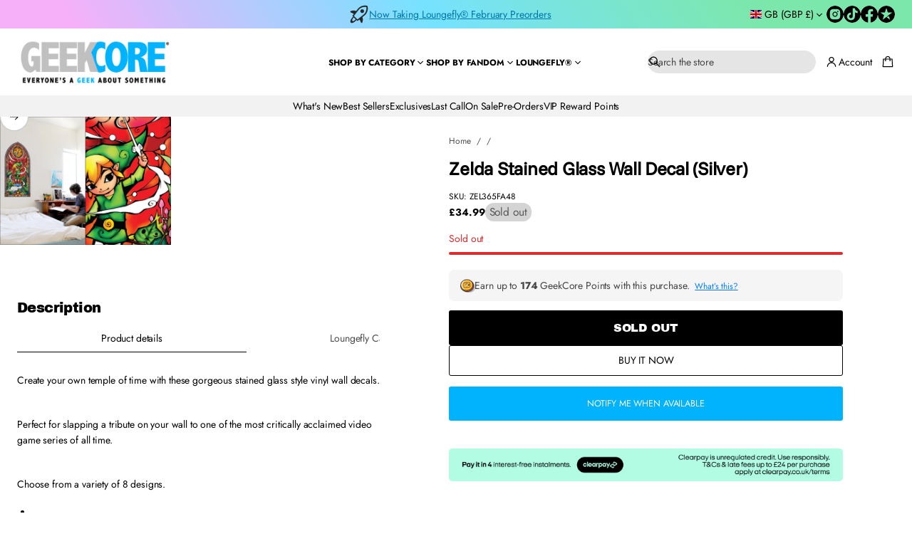

--- FILE ---
content_type: text/css
request_url: https://www.geekcore.co.uk/cdn/shop/t/20/assets/base.css?v=40724087153345256781768900603
body_size: 15257
content:
*{box-sizing:border-box;margin:0;padding:0;-webkit-font-smoothing:antialiased}html{scroll-behavior:smooth;padding-bottom:0!important}body{overflow-x:clip;word-break:break-word;min-height:100vh;overflow-y:scroll;max-width:100vw}body.hidden{display:flex}body.hidden,body.quick-view-open.quick-view-load,body:has(.overlay.open){overflow:clip!important;touch-action:none!important;-ms-touch-action:none!important;overscroll-behavior-y:none;position:relative}body.hidden.disable-scroll,body.disable-scroll-body{position:fixed!important;inset-inline:0;width:100%}body.hidden main,body.quick-view-open.quick-view-load main{z-index:unset}.overlap-header{min-height:100vh}main{display:flex;flex-direction:column;flex:1 1 auto;position:relative;z-index:3}.disable-selection:not(.gift-card){user-select:none!important;-webkit-user-select:none!important}a,button,label,dialog,p,a:focus,button:focus,input,input:focus,select{-webkit-tap-highlight-color:transparent!important;-webkit-appearance:none;appearance:none;-webkit-text-fill-color:inherit;-moz-appearance:none}.fade-in:not(.body){position:relative}.fade-in:before{content:"";position:fixed;top:0;right:0;bottom:0;left:0;height:100%;display:var(--fade-in-element-display, block);background-color:rgb(var(--layout-bg-color));opacity:1;transition:opacity var(--fade-in-duration) ease-out;pointer-events:none;z-index:9999}.fade-in.fade-in--content:before{top:var(--header-group-height, 0)}.body.loaded .fade-in:before,.body.loaded.fade-in:before{opacity:0}a:not(.focused),button:not(.focused),label:not(.focused),dialog:not(.focused),p,a:not(.focused):focus,input:not(.focused),input:not(.focused):focus,select:not(.focused),input:not(.focused):active,textarea:not(.focused),textarea:not(.focused):focus,textarea:active{outline:none}input.focused+label{outline:-webkit-focus-ring-color auto 1px;outline-offset:3px}button{border:none;background-color:transparent;cursor:pointer}html[dir=ltr] #shop-hcaptcha-badge-container{left:calc(100% - 56px)!important}html[dir=rtl] #shop-hcaptcha-badge-container{left:unset!important;border-top-left-radius:unset!important;border-bottom-left-radius:unset!important;inset-inline-start:calc(100% - 56px);border-start-start-radius:12px;border-end-start-radius:12px}html[dir=rtl] #shop-hcaptcha-badge-container:hover{transform:translate(calc(100% - 56px))!important}input[type=number]{-moz-appearance:textfield;-webkit-appearance:textfield;appearance:textfield;border:none}input[type=number]:focus{border:none}input{caret-color:rgb(var(--layout-text-color))}input{border:none;width:100%;height:100%;display:flex;align-items:center;border-radius:0}input,textarea{background-color:transparent}input:-webkit-autofill,textarea:-webkit-autofill,select:-webkit-autofill{-webkit-text-fill-color:rgb(var(--layout-text-color));transition-delay:300s;transition-property:background-color}html[dir=rtl] input:is([type=email],[type=tel],[type=number],[type=url])::placeholder{text-align:var(--placeholder-align)}input[type=search]::-webkit-search-decoration,input[type=search]::-webkit-search-cancel-button,input[type=search]::-webkit-search-results-button,input[type=search]::-webkit-search-results-decoration{-webkit-appearance:none}input{color:rgb(var(--layout-text-color))}input::placeholder,select::placeholder,textarea::placeholder{color:rgba(var(--layout-text-color),.7)}input[type=checkbox],input[type=radio]{position:relative;background:transparent;width:20px;height:20px;cursor:pointer;flex-shrink:0}input-checkbox{display:inline-flex;flex-shrink:0}input[type=checkbox]:disabled,input[type=radio]:disabled{cursor:not-allowed}input[type=checkbox]:after,input[type=radio]:after,.color__swatch-input:after{position:absolute;top:2px;inset-inline-start:2px;width:16px;height:16px;content:"";z-index:5;-webkit-mask-position:center;-webkit-mask-repeat:no-repeat;-webkit-mask-size:100%;mask-position:center;mask-repeat:no-repeat;mask-size:100%;border-radius:50%;background-color:rgb(var(--layout-text-color));-moz-mask-image:url([data-uri]);-webkit-mask-image:url([data-uri]);mask-image:url([data-uri])}input[type=checkbox]:checked:after,input-checkbox input[type=checkbox][checked]:after{-moz-mask-image:url([data-uri]);-webkit-mask-image:url([data-uri]);mask-image:url([data-uri])}input[type=radio]:not(.product-combined-listings):checked:after,.product-form__input input[type=radio]:not(.product-combined-listings):checked:after,.product-form__input input[type=radio].product-combined-listings[checked]:after,.variant-selects:has(.product-combined-listings) .product-form__input input[type=radio]:not(.product-combined-listings)[checked]:after,input:not(.product-combined-listings):checked+.color__swatch .color__swatch-input:after,.product-form__input input:not(.product-combined-listings):checked+.color__swatch .color__swatch-input:after,.product-form__input input.product-combined-listings[checked]+.color__swatch .color__swatch-input:after,.variant-selects:has(.product-combined-listings) .product-form__input input:not(.product-combined-listings)[checked]+.color__swatch .color__swatch-input:after{-moz-mask-image:url([data-uri]);-webkit-mask-image:url([data-uri]);mask-image:url([data-uri])}input[type=checkbox]:disabled,input[type=radio]:disabled,input.disabled+.color__swatch .color__swatch-input{opacity:.5}a,button,input,select,textarea,h1,h2,h3,h4,h5,h6{font:inherit}li{list-style-type:none}a{color:inherit;text-decoration:none}summary::-webkit-details-marker{display:none}summary{list-style:none}.gradient{background:rgb(var(--layout-bg-color));background:var(--bg-gradient)}.transition-none{transition:none!important}.visually-hidden,.visually-hidden--desktop{position:absolute!important;overflow:clip;width:1px;height:1px;margin:-1px;padding:0;border:0;clip:rect(0 0 0 0);word-wrap:normal!important}.grid{display:grid;grid-template-columns:repeat(var(--grid-columns),1fr)}.list{display:grid;grid-template-columns:1fr}.column-merge{grid-column:span 2}.page-grid-gaps{gap:var(--page-row-gap) var(--page-column-gap)}.alternative-grid-gaps{gap:var(--alt-row-gap) var(--alt-column-gap)}.secondary-grid-gaps{gap:var(--second-row-gap) var(--second-column-gap)}.grid-item{max-width:100%}.alternative-grid:not(.disable-max-width){max-width:var(--alt-grid-width);margin-inline-start:auto;margin-inline-end:auto}.page-grid:not(.disable-max-width){max-width:var(--page-grid-width);margin-inline-start:auto;margin-inline-end:auto}.secondary-grid:not(.disable-max-width){max-width:var(--second-grid-width);margin-inline-start:auto;margin-inline-end:auto}.flex--row{display:flex;flex-direction:row}.flex--column{display:flex;flex-direction:column}.hide-if-empty--hidden{display:none}.truncate.product__title,.truncate.card-product__title{width:101%}.truncate{text-overflow:ellipsis;overflow:hidden;white-space:nowrap}img,video{display:block;width:100%;height:100%;object-fit:cover;object-position:var(--focal-point)}.card__image{container-type:inline-size;container-name:card-image;overflow:clip;position:relative;width:100%}.card__image .lazy-image{height:100%}.side-margins:not(.disable-margins){padding-inline-start:var(--side-margin);padding-inline-end:var(--side-margin)}.main-cart .section,.section-main-list-collections .section,.section-collection-product-grid .section,.main-product-section .section,.main-blog .section,.main-article .section,.section-main-search .section,.section-main-404 .section{flex:1}.section-container{padding-top:calc(var(--section-padding) * var(--top-spacing));padding-bottom:calc(var(--section-padding) * var(--bottom-spacing))}.section-container:not(.section-container--recently-viewed):empty{display:none}.section-container.section-container--recently-viewed:empty{padding-top:0;padding-bottom:0}.shopify-section-header+main .shopify-section:first-child .section-overlap--enable{padding-inline-start:0;padding-inline-end:0}.shopify-section-header+main .shopify-section:first-child .section-overlap--enable .section-container,.shopify-section-header+main .shopify-section:first-child .section-overlap--enable.section-container{padding-top:0;padding-bottom:0}.shopify-section-header+main .shopify-section:first-child .section-overlap--enable .disable-section-framing{padding:0;border-radius:0;-webkit-border-radius:0}.shopify-section-header.overlap-enable+main .shopify-section:first-child .section-overlap--enable .banner__wrapper,.shopify-section-header.overlap-enable+main .shopify-section:first-child .section-overlap--enable .section-radius,.shopify-section-header.overlap-enable+main .shopify-section:first-child .section-overlap--enable .banner-grid__card,.shopify-section-header.overlap-enable+main .shopify-section:first-child .section-overlap--enable .banner-grid{border-radius:0}.shopify-section-header.overlap-enable+main .shopify-section:first-child .section-overlap--enable .banner-grid{gap:0}@media screen and (min-width: 769px){.shopify-section-header+main .shopify-section:first-child .section-overlap--desktop{padding-inline-start:0;padding-inline-end:0}.shopify-section-header+main .shopify-section:first-child .section-overlap--desktop .section-container,.shopify-section-header+main .shopify-section:first-child .section-overlap--desktop.section-container{padding-top:0;padding-bottom:0}.shopify-section-header.overlap-desktop+main .shopify-section:first-child .section-overlap--desktop .banner__wrapper,.shopify-section-header.overlap-desktop+main .shopify-section:first-child .section-overlap--desktop .section-radius,.shopify-section-header.overlap-desktop+main .shopify-section:first-child .section-overlap--desktop .banner-grid__card,.shopify-section-header.overlap-desktop+main .shopify-section:first-child .section-overlap--desktop .banner-grid{border-radius:0}.shopify-section-header.overlap-desktop+main .shopify-section:first-child .section-overlap--desktop .banner-grid{gap:0}.shopify-section-header.overlap-desktop+main .shopify-section:first-child .section-overlap--desktop .disable-section-framing{padding:0;border-radius:0;-webkit-border-radius:0}}@media screen and (max-width: 768px){.shopify-section-header+main .section-overlap--mobile:not(.only-on-desktop){padding-inline-start:0;padding-inline-end:0}.shopify-section-header+main .section-overlap--mobile:not(.only-on-desktop) .section-container,.shopify-section-header+main .section-overlap--mobile:not(.only-on-desktop).section-container{padding-top:0;padding-bottom:0}.shopify-section-header.overlap-mobile+main .section-overlap--mobile:not(.only-on-desktop) .banner__wrapper,.shopify-section-header.overlap-mobile+main .section-overlap--mobile:not(.only-on-desktop) .section-radius,.shopify-section-header.overlap-mobile+main .section-overlap--mobile:not(.only-on-desktop) .banner-grid__card,.shopify-section-header.overlap-mobile+main .section-overlap--mobile:not(.only-on-desktop) .banner-grid{border-radius:0}.shopify-section-header.overlap-mobile+main .section-overlap--mobile:not(.only-on-desktop) .banner-grid{gap:0}.shopify-section-header.overlap-mobile+main .section-overlap--mobile:not(.only-on-desktop) .disable-section-framing{padding:0;border-radius:0;-webkit-border-radius:0}.shopify-section-header.overlap-mobile+main .section-overlap--mobile.only-on-desktop:not(.disable-margins){padding-inline-start:var(--side-margin);padding-inline-end:var(--side-margin)}.shopify-section-header.overlap-mobile+main .section-overlap--mobile.only-on-desktop .section-container{padding-top:calc(var(--section-padding) * var(--top-spacing));padding-bottom:calc(var(--section-padding) * var(--bottom-spacing))}.shopify-section-header.overlap-mobile+main .section-overlap--mobile.only-on-desktop:not(.disable-margins) .disable-section-framing{padding:var(--inner-section-padding);border-radius:var(--images-and-sections-radius);-webkit-border-radius:var(--images-and-sections-radius)}}.elem-padding-l{padding:var(--inner-section-padding)}.elem-padding-m{padding:max(calc(var(--inner-section-padding) / 2),24px)}.elem-padding-s{padding:24px}.font-page-titles--main .page-title{font:var(--font-heading-main-style) var(--font-heading-main-weight) var(--page-title-font-size)/var(--page-title-line-height) var(--font-heading-main-family);letter-spacing:var(--page-title-letter-spacing)}.font-page-titles--secondary .page-title{font:var(--font-heading-second-style) var(--font-heading-second-weight) var(--page-title-font-size)/var(--page-title-line-height) var(--font-heading-second-family);letter-spacing:var(--page-title-letter-spacing)}.font-section-headings--main .section-heading{font:var(--font-heading-main-style) var(--font-heading-main-weight) var(--section-headings-font-size)/var(--section-headings-line-height) var(--font-heading-main-family);letter-spacing:var(--section-headings-letter-spacing)}.font-section-headings--secondary .section-heading{font:var(--font-heading-second-style) var(--font-heading-second-weight) var(--section-headings-font-size)/var(--section-headings-line-height) var(--font-heading-second-family);letter-spacing:var(--section-headings-letter-spacing)}.font-secondary-headings--main .secondary-heading{font:var(--font-heading-main-style) var(--font-heading-main-weight) var(--secondary-headings-font-size)/var(--secondary-headings-line-height) var(--font-heading-main-family);letter-spacing:var(--secondary-headings-letter-spacing)}.font-secondary-headings--secondary .secondary-heading{font:var(--font-heading-second-style) var(--font-heading-second-weight) var(--secondary-headings-font-size)/var(--secondary-headings-line-height) var(--font-heading-second-family);letter-spacing:var(--secondary-headings-letter-spacing)}.subheading-font{font:var(--font-body-style) var(--font-body-weight) var(--subheadings-font-size)/var(--body-line-height) var(--font-body-family);letter-spacing:var(--subheadings-letter-spacing)}.font-subheadings-headings--main .subheading-heading-font{font:var(--font-heading-main-style) var(--font-heading-main-weight) var(--subheadings-font-size)/var(--body-line-height) var(--font-heading-main-family);letter-spacing:var(--subheadings-letter-spacing)}.font-subheadings-headings--secondary .subheading-heading-font{font:var(--font-heading-second-style) var(--font-heading-second-weight) var(--subheadings-font-size)/var(--body-line-height) var(--font-heading-second-family);letter-spacing:var(--subheadings-letter-spacing)}.body-font{font:var(--font-body-style) var(--font-body-weight) var(--body-font-size)/var(--body-line-height) var(--font-body-family);letter-spacing:var(--body-letter-spacing)}.font-secondary-button--main .button--secondary.heading-font-style{font:var(--font-heading-main-style) var(--font-heading-main-weight) var(--body-font-size)/var(--body-line-height) var(--font-heading-main-family)}.font-secondary-button--secondary .button--secondary.heading-font-style{font:var(--font-heading-second-style) var(--font-heading-second-weight) var(--body-font-size)/var(--body-line-height) var(--font-heading-second-family)}.caption-font{font:var(--font-body-style) var(--font-body-weight) var(--caption-font-size)/var(--body-line-height) var(--font-body-family);letter-spacing:var(--body-letter-spacing)}.button--main.body-font{font:var(--font-body-style) var(--font-body-weight) var(--main-button-font-size)/var(--main-button-line-height) var(--font-body-family)}.font-main-button--main .button--main.heading-font-style{font:var(--font-heading-main-style) var(--font-heading-main-weight) var(--main-button-font-size)/var(--main-button-line-height) var(--font-heading-main-family)}.font-main-button--secondary .button--main.heading-font-style{font:var(--font-heading-second-style) var(--font-heading-second-weight) var(--main-button-font-size)/var(--main-button-line-height) var(--font-heading-second-family)}.uppercase{text-transform:uppercase}.none-uppercase{text-transform:none}.aspect-ratio{aspect-ratio:var(--aspect-ratio);overflow:hidden}figure{display:flex;position:relative;width:100%}figure.lazy-image--absolut,figure.lazy-image--absolut img{width:100%;height:100%}figure.lazy-image,figure.lazy-video{overflow:clip}figure.lazy-image--absolut>*{position:absolute;top:0;inset-inline-start:0;width:100%;height:100%}figure:not(.lazy-image--absolut) .lazy-image__preloader{position:absolute;width:calc(100% + 20px);height:calc(100% + 20px);top:-10px;inset-inline-start:-10px}.lazy-image img,.lazy-video video,.lazy-video.lazy-image--loader img{opacity:0}.lazy-image--fade_scale img,.lazy-image--fade_scale video{transform:scale(1.2);transition:opacity var(--images-duration) var(--transition-timing-function) var(--images-delay),transform var(--images-duration) var(--transition-timing-function) var(--images-delay)}.lazy-image.lazyloaded img,.lazy-video.lazyloaded video{opacity:1}.lazy-image--fade_scale.lazyloaded img,.lazy-image--fade_scale.lazyloaded video{transform:scale(1);opacity:1}.lazy-image__preloader-pixelate img{opacity:1!important;image-rendering:pixelated!important;transition:none!important}.lazy-image .lazy-image__preloader,.lazy-video .lazy-image__preloader{overflow:clip;transition:opacity var(--images-duration) var(--transition-timing-function) var(--images-delay);z-index:1}.lazy-image.lazyloaded .lazy-image__preloader,.lazy-video.lazyloaded .lazy-image__preloader{opacity:0;z-index:0}.lazy-image__preloader-loader{animation:2s shine linear infinite;animation-delay:var(--images-delay);transform-origin:0%;background:linear-gradient(110deg,rgba(var(--layout-text-color),.1) 8%,rgb(var(--layout-bg-color)) 18%,rgba(var(--layout-text-color),.1) 33%);background-size:300% 250%}@keyframes shine{to{background-position-x:-300%}}.lazy-image.lazyloaded .lazy-image__preloader-loader,.lazy-video.lazyloaded .lazy-image__preloader-loader{animation-play-state:paused}.lazy-image__preloader-blur img{opacity:1!important;image-rendering:unset!important}.lazy-image__preloader-blur{position:relative}.lazy-image .lazy-image__preloader-blur,.lazy-video .lazy-image__preloader-blur{width:calc(100% + 20px);height:calc(100% + 20px);top:-10px;inset-inline-start:-10px;filter:none;transition:filter var(--images-duration) var(--transition-timing-function) var(--images-delay)}.lazy-image:not(.lazyloaded) .lazy-image__preloader-blur,.lazy-video:not(.lazyloaded) .lazy-image__preloader-blur{filter:blur(10px)}.lazy-image__preloader--full.lazy-image__preloader img{width:100%;height:100%}.template-header:not(:empty),.section-header:not(:empty){margin-bottom:var(--template-header-padding)}.section-header{display:flex;flex-direction:column;gap:var(--block-padding-s)}.section-header-block{display:block}.section-block:not(:first-child){margin-top:var(--block-padding)}.custom-heading .highlight{display:inline-block;background-color:transparent}.custom-heading .highlight{display:inline;background-image:linear-gradient(to right,rgb(var(--layout-highlighted-background)) 100%,transparent 0%);background-repeat:no-repeat;background-size:0% 100%;transition:background-size var(--animation-duration) var(--transition-timing-function) .2s}.custom-heading .highlight.visible{background-size:100% 100%}.font-page-titles--main .page-title.custom-heading .styled,.font-section-headings--main .section-heading.custom-heading .styled,.font-secondary-headings--main .secondary-heading.custom-heading .styled,.font-subheadings-headings--main .subheading-heading-font.custom-heading .styled,.subheading-font:not(.subheading-heading-font).custom-heading .styled,.body-font.custom-heading .styled,.caption-font.custom-heading .styled{font-family:var(--font-heading-second-family);font-style:var(--font-heading-second-style);font-weight:var(--font-heading-second-weight)}.font-page-titles--secondary .page-title.custom-heading .styled,.font-section-headings--secondary .section-heading.custom-heading .styled,.font-secondary-headings--secondary .secondary-heading.custom-heading .styled,.font-subheadings-headings--secondary .subheading-heading-font.custom-heading .styled{font-family:var(--font-heading-main-family);font-style:var(--font-heading-main-style);font-weight:var(--font-heading-main-weight)}.section-block.button-block:first-child:has(+.button-wrap+.button-block),.section-block.button-block:first-child+.button-wrap+.button-block,.section-block.button-block:first-child+.button-wrap+.button-block+.button-wrap+.button-block,.section-block.button-block:first-child+.button-wrap+.button-block+.button-wrap+.button-block+.button-wrap+.button-block,.section-block.button-block:first-child+.button-wrap+.button-block+.button-wrap+.button-block+.button-wrap+.button-block+.button-wrap+.button-block,.section-block.button-block:first-child+.button-wrap+.button-block+.button-wrap+.button-block+.button-wrap+.button-block+.button-wrap+.button-block+.button-wrap+.button-block,.section-block.block-icon:first-child:has(+.block-icon),.section-block.block-icon:first-child+.block-icon,.section-block.block-icon:first-child+.block-icon+.block-icon,.section-block.block-icon:first-child+.block-icon+.block-icon+.block-icon,.section-block.block-icon:first-child+.block-icon+.block-icon+.block-icon+.block-icon,.section-block.block-icon:first-child+.block-icon+.block-icon+.block-icon+.block-icon+.block-icon,.section-block.block-icon:first-child+.block-icon+.block-icon+.block-icon+.block-icon+.block-icon+.block-icon,.section-block.block-icon:first-child+.block-icon+.block-icon+.block-icon+.block-icon+.block-icon+.block-icon+.block-icon,.section-block.block-icon:first-child+.block-icon+.block-icon+.block-icon+.block-icon+.block-icon+.block-icon+.block-icon+.block-icon,.section-block.block-icon:first-child+.block-icon+.block-icon+.block-icon+.block-icon+.block-icon+.block-icon+.block-icon+.block-icon+.block-icon{margin-top:16px}.section-radius{border-radius:var(--images-and-sections-radius);-webkit-border-radius:var(--images-and-sections-radius);overflow:clip}.left{text-align:start}.center{text-align:center}.right{text-align:end}.align-center{align-items:center}.content-width--narrow{max-width:720px}.content-width--sup_narrow{max-width:450px}.button,#shopify-pc__banner.shopify-pc__banner__dialog button{display:inline-flex;cursor:pointer;border:var(--border-thickness) solid;border-radius:var(--button-border-radius);align-items:center;justify-content:center;--disabled-button: 1;line-height:var(--button-line-height)}shopify-accelerated-checkout{--shopify-accelerated-checkout-button-block-size: calc(20px + var(--icon-scale) + var(--main-button-vertical-padding) + var(--main-button-vertical-padding) + var(--border-thickness) + var(--border-thickness));--shopify-accelerated-checkout-button-border-radius: var(--button-border-radius);--shopify-accelerated-checkout-button-box-shadow: none;--shopify-accelerated-checkout-skeleton-background-color: #dedede;--shopify-accelerated-checkout-skeleton-animation-opacity-start: 1;--shopify-accelerated-checkout-skeleton-animation-opacity-end: .5;--shopify-accelerated-checkout-skeleton-animation-duration: 4s;--shopify-accelerated-checkout-skeleton-animation-timing-function: ease}shopify-accelerated-checkout-cart{--shopify-accelerated-checkout-button-block-size: calc(20px + var(--icon-scale) + var(--main-button-vertical-padding) + var(--main-button-vertical-padding) + var(--border-thickness) + var(--border-thickness));--shopify-accelerated-checkout-button-inline-size: 54px;--shopify-accelerated-checkout-button-border-radius: var(--button-border-radius);--shopify-accelerated-checkout-button-box-shadow: none;--shopify-accelerated-checkout-inline-alignment: flex-start;--shopify-accelerated-checkout-row-gap: 8px;--shopify-accelerated-checkout-skeleton-background-color: #dedede;--shopify-accelerated-checkout-skeleton-animation-opacity-start: 1;--shopify-accelerated-checkout-skeleton-animation-opacity-end: .5;--shopify-accelerated-checkout-skeleton-animation-duration: 4s;--shopify-accelerated-checkout-skeleton-animation-timing-function: ease}.shopify-section-group-header-group{z-index:4}body:has(.filter-form.drawer.open) .shopify-section-group-header-group{z-index:1}.button--main{padding:var(--main-button-vertical-padding) var(--main-button-horizontal-padding)}.button--secondary,#shopify-pc__banner.shopify-pc__banner__dialog button{padding:var(--secondary-button-vertical-padding) var(--secondary-button-horizontal-padding)}.button--main:not(.link-button){min-height:calc(20px + var(--icon-scale) + var(--main-button-vertical-padding) + var(--main-button-vertical-padding) + var(--border-thickness) + var(--border-thickness))}.button--secondary:not(.link-button){min-height:calc(16px + var(--icon-scale) + var(--secondary-button-vertical-padding) + var(--secondary-button-vertical-padding) + var(--border-thickness) + var(--border-thickness))}.button-block--small-padding .button--main,.button-block--small-padding.button--main{padding-block:var(--main-button-vertical-padding);padding-inline:calc(var(--main-button-horizontal-padding) / 3 * 2) var(--main-button-horizontal-padding)}.button-block--small-padding .button--secondary,.button-block--small-padding.button--secondary,#shopify-pc__banner.shopify-pc__banner__dialog button{padding-block:var(--secondary-button-vertical-padding);padding-inline:calc(var(--secondary-button-horizontal-padding) / 3 * 2) var(--secondary-button-horizontal-padding)}.button-block--small-padding .button--main.icon--swap,.button-block--small-padding.button--main.icon--swap{padding-block:var(--main-button-vertical-padding);padding-inline:var(--main-button-horizontal-padding) calc(var(--main-button-horizontal-padding) / 3 * 2)}.button-block--small-padding .button--secondary.icon--swap,.button-block--small-padding.button--secondary.icon--swap,#shopify-pc__banner.shopify-pc__banner__dialog button.icon--swap{padding-block:var(--secondary-button-vertical-padding);padding-inline:var(--secondary-button-horizontal-padding) calc(var(--secondary-button-horizontal-padding) / 3 * 2)}.button b:empty{display:none}.button--main:not(.link-button){min-width:200px}@media screen and (max-width: 768px){.button--main:not(.link-button){min-height:40px}}.button[disabled],button[disabled]{--disabled-button: 1;cursor:not-allowed}.button--small{min-width:44px;min-height:44px;padding:0}.solid-button{color:rgb(var(--button-label-color));background-color:rgba(var(--button-bg-color),var(--disabled-button));border-color:transparent;transition:background-color var(--animation-duration) var(--transition-timing-function),box-shadow var(--animation-duration) var(--transition-timing-function)}.outlined-button,#shopify-pc__banner.shopify-pc__banner__dialog button.shopify-pc__banner__btn-accept,#shopify-pc__banner.shopify-pc__banner__dialog button.shopify-pc__banner__btn-decline,.product__xr-button{color:rgba(var(--button-bg-color),var(--disabled-button));border-color:rgba(var(--button-bg-color),var(--disabled-button));background-color:transparent;transition:color var(--animation-duration) var(--transition-timing-function),border-color var(--animation-duration) var(--transition-timing-function),box-shadow var(--animation-duration) var(--transition-timing-function)}.outlined-button svg,.product__xr-button svg{fill:rgba(var(--button-bg-color),var(--disabled-button));transition:fill var(--animation-duration) var(--transition-timing-function)}.link-button,#shopify-pc__banner.shopify-pc__banner__dialog button.shopify-pc__banner__btn-manage-prefs{width:fit-content;padding:0!important;border:none;border-radius:0;color:rgba(var(--button-bg-color),var(--disabled-button));transition:color var(--animation-duration) var(--transition-timing-function)}.link-button svg{fill:rgba(var(--button-bg-color),var(--disabled-button));transition:fill var(--animation-duration) var(--transition-timing-function)}.icon-button{display:inline-flex;cursor:pointer;gap:4px;align-items:center}.solid-button.icon-button svg{fill:rgb(var(--button-label-color));transition:fill var(--animation-duration) var(--transition-timing-function)}.show-more-button-wrapper{text-align:center}.show-more-button-wrapper:not(:has(.visually-hidden)){margin-top:var(--template-header-padding);margin-bottom:16px}show-more-button{display:inline-flex}.follow-on-shop:not(:first-child){margin-top:var(--block-padding-xs)}a.link-underline,.link-underline a,#shopify-pc__banner.shopify-pc__banner__dialog p a{color:rgb(var(--layout-link-color));transition:color var(--animation-duration) var(--transition-timing-function)}@media (hover: hover){.button:not(.link-button):not(.button-close):not(.outlined-button):not([disabled]):hover{box-shadow:var(--button-shadow-offset-x) var(--button-shadow-offset-y) var(--button-shadow-blur) rgba(var(--shadow-color),var(--button-shadow-opacity))}.solid-button:not([disabled]):hover{background-color:rgb(var(--button-hover-color))}.outlined-button:not([disabled]):hover,#shopify-pc__banner.shopify-pc__banner__dialog button.shopify-pc__banner__btn-accept:hover,#shopify-pc__banner.shopify-pc__banner__dialog button.shopify-pc__banner__btn-decline:hover,.product__xr-button:not([disabled]):hover{color:rgb(var(--button-hover-color));border-color:rgb(var(--button-hover-color))}.outlined-button:not([disabled]):hover svg,.link-button:not([disabled]):hover svg{fill:rgb(var(--button-hover-color))}.link-button:not([disabled]):hover{color:rgb(var(--button-hover-color))}a.link-underline:hover,.link-underline a:hover,#shopify-pc__banner.shopify-pc__banner__dialog p a:hover{color:rgba(var(--layout-link-color),var(--hover-opacity))}}.button-block:not(.button-block--main)+.button-wrap:has(+.button-block:not(.button-block--main)),.button-block--main+.button-wrap:has(+.button-block--main),.button-wrap:last-child,.button-wrap:has(+*:not(.button-block):not(.block-icon)){display:none}.button-with-icon{align-items:center;gap:4px}.icon--swap .icon-accordion{order:2}.button-with-icon.link-button .icon-accordion{display:inline-flex;vertical-align:middle}.breadcrumbs--center{justify-content:center}.breadcrumbs__list{display:flex;flex-wrap:wrap;gap:8px}.breadcrumbs__list--dim .breadcrumbs__item:not(.breadcrumbs__item--current){opacity:.7}.breadcrumbs__item--storage:has(a:empty){display:none}.breadcrumbs__item--current{pointer-events:none}.breadcrumbs__item:after{content:"/";margin-inline-start:8px}.breadcrumbs__item--current:after{content:""}.breadcrumbs__link{transition:opacity .3s var(--transition-timing-function)}.breadcrumbs__link:hover{opacity:.7}.breadcrumbs__item:has(.breadcrumbs__link:empty){display:none}.header-element{padding:6px}.icon svg{aspect-ratio:1/1;display:flex}.icon--small svg{max-width:calc(16px + var(--icon-scale));min-width:calc(16px + var(--icon-scale));max-height:calc(16px + var(--icon-scale));height:auto}html[dir=rtl] svg.rtl-flip{scale:-1 1}html[dir=rtl] :is(.swiper-button-prev,.swiper-button-next) svg.rtl-flip{scale:none}html[dir=rtl] :is(.swiper-button-prev,.swiper-button-next):has(.icon):after{content:none}.icon--large svg{max-width:calc(20px + var(--icon-scale));min-width:calc(20px + var(--icon-scale));max-height:calc(20px + var(--icon-scale));height:auto}.overlay{display:block;visibility:hidden;left:0;bottom:0;bottom:env(safe-area-inset-bottom);right:0;z-index:30;top:0;inset-inline-start:0;opacity:0}@supports not (-webkit-touch-callout:none){.overlay{position:fixed}}@supports (-webkit-touch-callout:none){.overlay{position:absolute}}.overlay-scheme--bg{background-color:rgba(var(--layout-bg-color),var(--overlay-opacity))}.overlay-scheme--text{background-color:rgba(var(--layout-text-color),var(--overlay-opacity))}.overlay-scheme--accent{background-color:rgba(var(--layout-accent-color),var(--overlay-opacity))}.overlay.open,.product-media-modal[open]>.overlay{opacity:1;visibility:visible;z-index:30;transition:opacity .3 var(--transition-timing-function);backdrop-filter:blur(var(--overlay-blur));-webkit-backdrop-filter:blur(var(--overlay-blur))}.quick-view-overlay.open{z-index:50}body:has(.disclosure .drawer.open) .disclosure .overlay{visibility:visible;opacity:1;z-index:20;-webkit-backdrop-filter:blur(var(--overlay-blur));backdrop-filter:blur(var(--overlay-blur));transition:opacity .3 var(--transition-timing-function)}body:has(.disclosure .drawer.open)>.overlay.open{display:none}.error-color{color:rgb(var(--error-color))}.success-color{color:rgb(var(--success-color))}.label{display:block;margin-bottom:4px}.input{border:var(--border-thickness) solid rgb(var(--layout-text-color));border-radius:var(--field-radius);min-height:44px}.input.input-style--small{min-height:36px}.input.required.invalid{border-color:rgb(var(--error-color))}.input.required.valid{border-color:rgb(var(--layout-text-color))}.input::placeholder,select::placeholder,textarea::placeholder{color:rgba(var(--layout-text-color),.7)}input[type=number]::-webkit-outer-spin-button,input[type=number]::-webkit-inner-spin-button{-webkit-appearance:none;appearance:none}.textarea{resize:vertical;width:100%;padding:6px 13px;min-height:55px;-webkit-appearance:none;appearance:none;-moz-appearance:none;color:rgb(var(--layout-text-color))}select{-webkit-tap-highlight-color:transparent!important;-webkit-appearance:none;appearance:none;-webkit-text-fill-color:inherit;-moz-appearance:none}.select{position:relative;width:fit-content;cursor:pointer}.select--full-width{width:100%}select{cursor:pointer;padding-block:6px;padding-inline:13px 23px}select,.input--text{position:relative;min-height:36px;border:var(--border-thickness) solid rgb(var(--layout-text-color));border-radius:var(--field-radius);background:transparent;color:rgb(var(--layout-text-color));transition:border var(--animation-duration) var(--transition-timing-function)}.input--text{padding:6px 13px}.customer .input--text{min-height:44px}select.input-style--big,.input--text.input-style--big{min-height:44px;padding-top:10px;padding-bottom:10px}select.input-style--link{border:none!important;padding-inline-start:0}@media screen and (max-width: 768px){.prevent-fields-scale .input--text,.prevent-fields-scale .textarea,.prevent-fields-scale .quantity__input,.prevent-fields-scale .search__input,.prevent-fields-scale input.field__input,.prevent-fields-scale .search-field__text{font-size:16px}}.select:has(select:disabled){pointer-events:none;opacity:.5}select:disabled{cursor:not-allowed}@media (hover: hover){select:hover{border:var(--border-thickness) solid rgba(var(--layout-text-color),.5)}}.select-icon{position:absolute;top:50%;width:16px;height:16px;transform:translateY(-50%);inset-inline-end:8px;z-index:3;pointer-events:none}.input-style--link+.select-icon{inset-inline-end:0}.fields-wrapper .field:not(:last-child),.fields-wrapper .fields-row:not(:last-child){margin-bottom:16px}.fields-row{display:flex;gap:16px;flex-wrap:wrap;margin-bottom:16px}.fields-wrapper .fields-row .field{margin-bottom:0;flex:1 1 calc(50% - 8px)}.field--checkbox{cursor:pointer}.field--checkbox .label{margin-bottom:0;margin-inline-start:10px}.accordion-shipping-calculator .field.hidden{display:none}a.link-underline,.link-underline a,.link-button,.link--underline{text-decoration:underline;text-decoration-thickness:var(--underline-thickness-heading);text-underline-offset:var(--underline-offset-heading)}.caption-font a.link-underline,.body-font a.link-underline,.body-font .link-underline a,.subheading-font:not(.subheading-heading-font) .link-underline a,.subheading-font:not(.subheading-heading-font) a.link-underline,a.link-underline.body-font:not(.heading-font-style),.link-underline.caption-font a,.link-underline.body-font a,.link-underline.subheading-font:not(.subheading-heading-font) a,.link-button.caption-font,.link-button.body-font:not(.heading-font-style),.link-button.subheading-font:not(.subheading-heading-font),.body-font:not(.heading-font-style) .link-button:not(.heading-font-style),.body-font .link--underline{text-decoration-thickness:var(--underline-thickness-body);text-underline-offset:var(--underline-offset-body)}.popup{display:none;position:fixed;top:0;inset-inline-start:0;inset-inline-end:0;bottom:0;margin:auto;height:fit-content;max-height:calc(100vh - 130px);width:calc(100vw - (2 * var(--inner-section-padding)));max-width:calc(100vw - (2 * var(--inner-section-padding)));border-radius:var(--drawers-radius);-webkit-border-radius:var(--drawers-radius)}.popup .scroll-area{min-height:100%;max-height:calc(100vh - 130px)}.popup.open{display:block;z-index:50;opacity:1;animation:popupOpen var(--animation-duration) var(--transition-timing-function)}@keyframes popupOpen{0%{top:40px;opacity:0}to{top:0;opacity:1}}.popup.regular{max-width:720px}.popup.wide{max-width:1200px}.popup.wide .popup-content,.popup.regular .popup-content{padding:0px var(--inner-section-padding) calc(var(--inner-section-padding) * 2)}.popup-content--narrow{max-width:480px;margin-inline-start:auto;margin-inline-end:auto}.popup-content .page__content,.page__content.rte{overflow-y:clip}.global-popup-modal{display:contents;box-sizing:border-box;opacity:0;position:fixed;visibility:hidden;z-index:0;margin:0 auto;top:0;inset-inline-start:0;width:100%;height:100%}.global-popup-modal[open]{opacity:1;visibility:visible;z-index:101}.global-popup-modal--drawer .drawer,.global-popup-modal--drawer .drawer.wide{padding-bottom:0}@media screen and (max-width: 1024px){.popup.regular .popup-content{padding:0px var(--inner-section-padding) calc(var(--inner-section-padding) * 2)}}.hide-scrollbar{-ms-overflow-style:none;scrollbar-width:none}.hide-scrollbar::-webkit-scrollbar{width:0;height:0;display:none}.hide-scrollbar::-moz-scrollbar{width:0;height:0;display:none;scrollbar-width:none}.drawer{min-height:100dvh;height:100vh;height:-webkit-fill-available;position:fixed;top:0;bottom:0;z-index:50;display:block;padding:0 24px 24px;bottom:env(safe-area-inset-bottom);opacity:0;visibility:hidden;transition:none;min-width:480px;max-width:640px;width:calc(100vw / 3)}.drawer#CartDrawer{min-width:auto;max-width:none;width:auto;border-radius:0;inset-inline-end:0;inset-inline-start:unset;border-end-start-radius:var(--drawers-radius);-webkit-border-end-start-radius:var(--drawers-radius);border-start-start-radius:var(--drawers-radius);-webkit-border-start-start-radius:var(--drawers-radius)}.drawer#CartDrawer.open,.drawer.drawer--right.modal.open{transform:none!important}.drawer .cart-drawer__inner{min-width:480px;max-width:640px;width:calc(100vw / 3)}.drawer.wide{width:50vw;max-width:50vw;min-width:640px;padding:0 var(--inner-section-padding) var(--inner-section-padding)}.drawer:not(.drawer--left){inset-inline-end:0;border-end-start-radius:var(--drawers-radius);-webkit-border-end-start-radius:var(--drawers-radius);border-start-start-radius:var(--drawers-radius);-webkit-border-start-start-radius:var(--drawers-radius);transform:translate(100%)}html[dir=rtl] .drawer:not(.drawer--left):not(.filter-form){transform:translate(-100%)}.drawer.drawer--right.modal{right:0;border-bottom-left-radius:var(--drawers-radius);-webkit-border-bottom-left-radius:var(--drawers-radius);border-top-left-radius:var(--drawers-radius);-webkit-border-top-left-radius:var(--drawers-radius);transform:translate(100%)}html[dir=rtl] .drawer.drawer--right.modal:not(.filter-form){transform:translate(100%)}.drawer.drawer--left{transform:translate(-100%);left:0;right:unset;border-bottom-left-radius:0;-webkit-border-bottom-left-radius:0;border-bottom-right-radius:var(--drawers-radius);-webkit-border-bottom-right-radius:var(--drawers-radius);border-top-left-radius:0;-webkit-border-top-left-radius:0;border-top-right-radius:var(--drawers-radius);-webkit-border-top-right-radius:var(--drawers-radius)}@media screen and (min-width: 769px){.drawer.modal.filter-form--vertical,.drawer.modal.filter-form--horizontal{transform:translate(0)}}.drawer+.overlay,.facets-header__wrapper+.overlay{transition:opacity .3s,visibility .3s}.drawer.drawer-without-padding{padding:0!important}.body.hidden .scroll-area,body.quick-view-open.quick-view-load .scroll-area,body:has(.overlay.open) .scroll-area{overflow-y:auto}.section-menu-drawer .scroll-area,.search-modal>.scroll-area,.cart-drawer__inner-wrapper.scroll-area,.filter-form--horizontal>.scroll-area{contain:none}.drawer.open{opacity:1;visibility:visible;transition:opacity .3s,visibility .3s,transform .3s;transform:none}.global-popup-modal--drawer .drawer.open{transition:none;animation:drawerOpen .3s var(--transition-timing-function) forwards}html[dir=rtl] :is(.global-popup-modal--drawer .drawer.open){animation:drawerOpenRTL .3s var(--transition-timing-function) forwards}@keyframes drawerOpen{0%{opacity:0;visibility:hidden;transform:translate(100%)}to{opacity:1;visibility:visible;transform:none}}@keyframes drawerOpenRTL{0%{opacity:0;visibility:hidden;transform:translate(-100%)}to{opacity:1;visibility:visible;transform:none}}.drawer.drawer--left.open{transform:none}.modal--border:not(.drawer):not(.mega-menu):not(.search-modal--popover):not(.drawer-recommendations.drawer-recommendations--side-panel){border:var(--line-thickness) solid rgb(var(--lines-color))}.drawer.modal--border:not(.drawer--left){border-left:var(--line-thickness) solid rgb(var(--lines-color))}.drawer:not(.drawer--left) .drawer-recommendations.drawer-recommendations--side-panel{border-inline-start:var(--line-thickness) solid rgb(var(--lines-color))}.drawer.drawer--left.modal--border{border-right:var(--line-thickness) solid rgb(var(--lines-color))}.drawer.drawer--left .drawer-recommendations.drawer-recommendations--side-panel{border-inline-end:var(--line-thickness) solid rgb(var(--lines-color))}.drawer-wrapper{padding-bottom:24px}.wide .drawer-wrapper{padding-bottom:var(--inner-section-padding)}.drawer-wrapper--padding{padding-top:max(40px,calc(32px + 22px + 20px + var(--icon-scale)))}.modal.open{outline:none}.modal .button-wrapper,.modal.popup-wrapper__quick-view .button-wrapper{display:flex;justify-content:flex-end;margin-bottom:16px;position:sticky;top:0;padding-top:16px;padding-inline-end:16px;background-color:transparent;z-index:5}.drawer .button-wrapper{position:absolute;inset-inline-end:16px;z-index:7;margin-bottom:16px;padding-top:16px;padding-inline-end:0}.drawer .button-wrapper .button-close,.popup .button-wrapper .button-close{display:flex;align-items:center;justify-content:center;min-width:40px;min-height:40px;background-color:rgba(var(--layout-bg-color),.7);-webkit-backdrop-filter:blur(4px);backdrop-filter:blur(4px);border-radius:var(--button-border-radius);-webkit-border-radius:var(--button-border-radius);border:1px solid rgba(var(--layout-text-color),.2);aspect-ratio:1/1;padding:11px}.drawer .button-wrapper .button-close svg,.popup .button-wrapper .button-close svg{transition:opacity var(--animation-duration) var(--transition-timing-function)}.drawer .scroll-area{height:100%}@media (hover: hover){.drawer .button-wrapper .button-close:hover svg,.popup .button-wrapper .button-close:hover svg{opacity:.7}}.modal--shadow{box-shadow:var(--modal-shadow-horiz-offset) var(--modal-shadow-vert-offset) var(--modal-shadow-blur) rgba(var(--shadow-color),var(--modal-shadow-opacity))}.dropdown-icon,.dropdown-icon svg{cursor:pointer;width:16px;height:16px}.popover{background-color:rgb(var(--popover-bg-color));color:rgb(var(--popover-text-color))}.popover .dropdown-icon svg{fill:rgb(var(--popover-text-color))}*:not(.menu__item) .popovers-line:not(:last-child),.menu__item li:not(:last-child) .popovers-line{border-block-end:var(--line-thickness) solid rgb(var(--lines-color))}.second-nested__list>li:last-child .popovers-line{border-block-end:none}summary:not([open]) .dropdown-icon--open,summary[open] .dropdown-icon--close{display:none}details-dropdown:not([open])>*:last-child:not(:only-child){visibility:hidden;opacity:0;width:0;clip:rect(0 0 0 0);transition:opacity var(--animation-duration) ease,visibility var(--animation-duration) ease}details-dropdown:not([open])>*:last-child:not(:only-child) *{opacity:0;visibility:hidden;height:0}details-dropdown[open]>*:last-child:not(:only-child){visibility:visible;opacity:1}summary[open] .dropdown-icon--close{visibility:hidden;width:0;height:0}svg{fill:rgb(var(--layout-text-color))}.svg-with-background path,.svg-with-background circle,.svg-with-background line,.svg-with-background polyline,.svg-with-background rect{stroke:rgb(var(--layout-text-color))}.solid-button svg{fill:rgb(var(--button-label-color))}.placeholder-svg{display:flex;width:100%;height:100%;background-color:rgba(var(--layout-text-color),.07);fill:rgb(var(--layout-text-color),.5)}.placeholder{background-color:rgba(var(--layout-text-color),.07);display:flex;justify-content:center;align-items:center;height:240px;width:100%}.placeholder-content{position:absolute;top:50%;left:50%;transform:translate(-50%,-50%);display:block;color:rgba(var(--layout-text-color),.7)}.placeholder+svg{fill:rgba(var(--layout-text-color),.5)}.full-bottom-line{border-block-end:var(--line-thickness) solid rgb(var(--lines-color))}.full-top-line{border-block-start:var(--line-thickness) solid rgb(var(--lines-color))}.shopify-section:not(:last-child) .bottom-line{position:relative}.shopify-section:not(:last-child) .bottom-line:after{content:"";height:var(--line-thickness);display:block;position:absolute;bottom:0;inset-inline-start:0;inset-inline-end:0;background-color:rgb(var(--lines-color))}.shopify-section:not(:last-child) .side-margins:not(.disable-margins).bottom-line:after,.shopify-section:not(:last-child) .section-container:not(.side-margins).bottom-line:after{inset-inline-start:var(--side-margin);inset-inline-end:var(--side-margin)}.block-heading{padding-bottom:var(--block-padding-s)}.block-subheading+.block-heading{padding-top:var(--block-padding-xs)}.footer__block{--padding-top: 0px;--padding-bottom: 0px;padding-top:var(--padding-top);padding-bottom:var(--padding-bottom)}.footer .payment__list{gap:4px;flex-wrap:wrap}.footer .newsletter__text{margin-top:8px}.footer .newsletter{max-width:420px}.footer .newsletter .newsletter__subheading,.footer .newsletter-form:not(:last-child){margin-bottom:var(--block-padding-s)}.footer .newsletter__form~.field--checkbox{margin-top:var(--block-padding-s)}.footer .newsletter__form{align-items:stretch!important}.footer .buttons{flex-wrap:wrap;gap:8px;align-items:center}.footer .buttons .button{display:flex;gap:4px;align-items:center}.footer .buttons .button--main{width:fit-content;min-width:44px}.footer .block-with-width{width:100%;max-width:var(--desktop-width);min-width:200px}.footer .block-social-media{width:fit-content}.footer .block-media.section-block{margin-top:0}.footer .miscellaneous>*:not(:last-child){margin-bottom:var(--block-padding-s)}.footer .context-image,.footer .back-to-top{height:fit-content}.footer__block.center .field--checkbox{justify-content:center}button.newsletter__field-button{flex-shrink:0;background-color:rgb(var(--layout-text-color));color:rgb(var(--layout-bg-color));transition:opacity var(--animation-duration) var(--transition-timing-function);border-start-end-radius:var(--field-radius);border-end-end-radius:var(--field-radius);min-height:44px;overflow:clip;padding:8px 22px;display:inline-flex;align-items:center}button.newsletter__field-button b{color:inherit}.newsletter__field{border-top-right-radius:0;border-bottom-right-radius:0}html[dir=rtl] .newsletter__field{border-top-right-radius:var(--field-radius);border-bottom-right-radius:var(--field-radius);border-top-left-radius:0;border-bottom-left-radius:0}.success-color:has(+.newsletter__form),.error-color:has(+.newsletter__form){margin-bottom:8px}@media (hover: hover){.newsletter__field-button:not([disabled]):hover{opacity:.7}}.legal--stretched{justify-content:space-between;align-items:center}.page-grid .legal--stretched,.page-grid .legal--centered{gap:var(--page-column-gap)}.alternative-grid .legal--stretched,.alternative-grid .legal--centered{gap:var(--alt-column-gap)}.secondary-grid .legal--stretched,.secondary-grid .legal--centered{gap:var(--second-column-gap)}.legal--stacked{flex-direction:column;align-items:center}.page-grid .legal--stacked{gap:var(--page-row-gap)}.alternative-grid .legal--stacked{gap:var(--alt-row-gap)}.secondary-grid .legal--stacked{gap:var(--second-row-gap)}.legal--centered{justify-content:center;align-items:center}.back-to-top{gap:16px}.back-to-top__icon{display:flex;width:36px;height:36px;justify-content:center;align-items:center;border-radius:50%;-webkit-border-radius:50%;overflow:clip;background-color:rgb(var(--layout-text-color));flex-shrink:0}.back-to-top__icon svg{fill:rgb(var(--layout-bg-color))}.copyright__content:not(:last-child){margin-bottom:4px}@media screen and (min-width: 1025px){.footer .block-menu.center .menu__list.flex--row{justify-content:center}.footer .block-menu.center .menu__list.flex--column{align-items:center}}@media screen and (max-width: 1024px){.footer .grid{gap:var(--section-padding)}.back-to-top__title{display:none}.footer__block{padding-top:0;padding-bottom:0}.footer .center{text-align:start}.footer *[style*=justify-content]{justify-content:flex-start!important}.footer *[style*=align-items]{align-items:flex-start!important}.footer .mobile-two-columns .footer__block:not(.footer__block--menu){grid-column:span 2}.legal--centered{justify-content:space-between}}.code-placeholder{display:flex;width:100%;height:100%;background-color:rgba(var(--layout-text-color),.07);fill:none}.code-placeholder path{fill:rgb(var(--layout-text-color),.5)}deferred-media,recently-viewed-products{display:block}.media:not([data-title])>*:not(.zoom):not(.deferred-media__poster-button),.media model-viewer{display:block;width:100%;position:absolute;top:0;inset-inline-start:0;height:100%}.rte{max-width:100%;overflow:auto;-ms-overflow-style:none;scrollbar-width:none}.rte:has(+.page__content),.rte.richtext,.drawer-wrapper .rte{overflow:visible}.rte::-webkit-scrollbar{width:0;height:0;display:none}.rte::-moz-scrollbar{width:0;height:0;display:none;scrollbar-width:none}.rte:not(.richtext)>*:not(table){max-width:100vw;position:sticky;inset-inline-start:0}.drawer .rte:not(.richtext)>*:not(table){max-width:100%}.rte>*:not(:last-child),.richtext object>*:not(:last-child){margin-bottom:calc(var(--body-font-size) * var(--body-line-height) * var(--rte-paragraph-spacing))}.bold,#body .bold{font-weight:700}.rte iframe{max-width:100%}.rte iframe[src*=youtube],.rte iframe[src*=vimeo]{width:100%;height:100%;aspect-ratio:16/9}.rte img{max-width:100%;width:auto;height:auto;border-radius:var(--images-and-sections-radius);-webkit-border-radius:var(--images-and-sections-radius)}.rte.center img,.rte.center blockquote,.center ol,.center ul{margin-inline-start:auto;margin-inline-end:auto}.rte.right img,.rte.right blockquote,.right ol,.right ul{margin-inline-start:auto}.rte ul,.rte ol{list-style-position:outside;padding-inline-start:1.6em}.rte ol,.rte ul{width:fit-content}.rte ul li{list-style-type:disc;text-align:start}.rte ol li{list-style-type:decimal;text-align:start}.richtext li{display:list-item!important}.center .popup-content,.center .drawer-wrapper{text-align:start}.center .popup-content ul,.center .popup-content ol,.center .drawer-wrapper ul,.center .drawer-wrapper ol{margin-inline-start:0}.rte:not(.richtext) a{text-decoration:underline;text-decoration-thickness:var(--underline-thickness-heading);text-underline-offset:var(--underline-offset-heading);color:rgb(var(--layout-link-color));transition:color var(--animation-duration) var(--transition-timing-function)}.rte:not(.richtext).caption-font a,.rte:not(.richtext).body-font a,.rte:not(.richtext).subheading-font:not(.subheading-heading-font) a{text-decoration-thickness:var(--underline-thickness-body);text-underline-offset:var(--underline-offset-body)}.rte blockquote{position:relative;display:flex;padding:16px 24px;color:rgb(var(--layout-accent-color));width:fit-content}.rte blockquote:after{content:"";width:2px;height:100%;top:0;inset-inline-start:0;margin-inline-end:24px;position:absolute;background-color:rgb(var(--layout-accent-color))}.rte pre{max-width:100%;overflow-x:auto}.rte code{display:inline-block;border-radius:var(--field-radius);background-color:rgba(var(--layout-text-color),.05);padding:16px;color:rgba(var(--layout-text-color),.8)}.rte code:empty{display:none}.rte table{width:max-content;border-collapse:collapse;border-inline-start:var(--line-thickness) solid rgb(var(--lines-color));border-block-end:var(--line-thickness) solid rgb(var(--lines-color))}.rte table th{padding:12px;text-align:start;border-inline-end:var(--line-thickness) solid rgb(var(--lines-color))}.rte table tr{height:fit-content!important;border-collapse:collapse;border-block-start:var(--line-thickness) solid rgb(var(--lines-color))}.rte table td{height:fit-content!important;padding:12px;border-inline-end:var(--line-thickness) solid rgb(var(--lines-color))}.rte h1,.rte h2,.rte h3,.rte h4,.rte h5,.rte h6{font-style:var(--font-heading-main-style);line-height:var(--section-headings-line-height);font-weight:var(--font-heading-main-weight);letter-spacing:var(--section-headings-letter-spacing);font-family:var(--font-heading-main-family);text-transform:none}.rte.headings-uppercase h1,.rte.headings-uppercase h2,.rte.headings-uppercase h3,.rte.headings-uppercase h4,.rte.headings-uppercase h5,.rte.headings-uppercase h6{text-transform:uppercase!important}.rte{--coefficient: .85}.rte.richtext{--coefficient: .8}.rte h1:not(.page-title){font-size:max(var(--body-font-size),var(--section-headings-font-size))}.rte h2{font-size:max(var(--body-font-size),calc(var(--section-headings-font-size) * var(--coefficient)))}.rte h3{font-size:max(var(--body-font-size),calc(var(--section-headings-font-size) * var(--coefficient) * var(--coefficient)))}.rte h4{font-size:max(var(--body-font-size),calc(var(--section-headings-font-size) * var(--coefficient) * var(--coefficient) * var(--coefficient)))}.rte h5{font-size:max(var(--body-font-size),calc(var(--section-headings-font-size) * var(--coefficient) * var(--coefficient) * var(--coefficient) * var(--coefficient)))}.rte h6{font-size:max(var(--body-font-size),calc(var(--section-headings-font-size) * var(--coefficient) * var(--coefficient) * var(--coefficient) * var(--coefficient) * var(--coefficient)))}.rte:not(.richtext) h1:not(:first-child){margin-top:calc(var(--heading-line-height) * max(var(--body-font-size),var(--section-headings-font-size)))}.rte:not(.richtext) h2:not(:first-child){margin-top:calc(var(--heading-line-height) * max(var(--body-font-size),calc(var(--section-headings-font-size) * var(--coefficient))))}.rte:not(.richtext) h3:not(:first-child){margin-top:calc(var(--heading-line-height) * max(var(--body-font-size),calc(var(--section-headings-font-size) * var(--coefficient) * var(--coefficient))))}.rte:not(.richtext) h4:not(:first-child){margin-top:calc(var(--heading-line-height) * max(var(--body-font-size),calc(var(--section-headings-font-size) * var(--coefficient) * var(--coefficient) * var(--coefficient))))}.rte:not(.richtext) h5:not(:first-child){margin-top:calc(var(--heading-line-height) * max(var(--body-font-size),calc(var(--section-headings-font-size) * var(--coefficient) * var(--coefficient) * var(--coefficient) * var(--coefficient))))}.rte:not(.richtext) h6:not(:first-child){margin-top:calc(var(--heading-line-height) * max(var(--body-font-size),calc(var(--section-headings-font-size) * var(--coefficient) * var(--coefficient) * var(--coefficient) * var(--coefficient) * var(--coefficient))))}.font-section-headings--main .rte.heading-style-section-heading h1,.font-section-headings--main .rte.heading-style-section-heading h2,.font-section-headings--main .rte.heading-style-section-heading h3,.font-section-headings--main .rte.heading-style-section-heading h4,.font-section-headings--main .rte.heading-style-section-heading h5,.font-section-headings--main .rte.heading-style-section-heading h6{font-style:var(--font-heading-main-style);line-height:var(--section-headings-line-height);font-weight:var(--font-heading-main-weight);letter-spacing:var(--section-headings-letter-spacing);font-family:var(--font-heading-main-family);text-transform:none}.font-section-headings--secondary .rte.heading-style-section-heading h1,.font-section-headings--secondary .rte.heading-style-section-heading h2,.font-section-headings--secondary .rte.heading-style-section-heading h3,.font-section-headings--secondary .rte.heading-style-section-heading h4,.font-section-headings--secondary .rte.heading-style-section-heading h5,.font-section-headings--secondary .rte.heading-style-section-heading h6{font-style:var(--font-heading-second-style);line-height:var(--section-headings-line-height);font-weight:var(--font-heading-second-weight);letter-spacing:var(--section-headings-letter-spacing);font-family:var(--font-heading-second-family);text-transform:none}.rte.heading-style-section-heading h1{font-size:max(var(--body-font-size),var(--section-headings-font-size))}.rte.heading-style-section-heading h2{font-size:max(var(--body-font-size),calc(var(--section-headings-font-size) * var(--coefficient)))}.rte.heading-style-section-heading h3{font-size:max(var(--body-font-size),calc(var(--section-headings-font-size) * var(--coefficient) * var(--coefficient)))}.rte.heading-style-section-heading h4{font-size:max(var(--body-font-size),calc(var(--section-headings-font-size) * var(--coefficient) * var(--coefficient) * var(--coefficient)))}.rte.heading-style-section-heading h5{font-size:max(var(--body-font-size),calc(var(--section-headings-font-size) * var(--coefficient) * var(--coefficient) * var(--coefficient) * var(--coefficient)))}.rte.heading-style-section-heading h6{font-size:max(var(--body-font-size),calc(var(--section-headings-font-size) * var(--coefficient) * var(--coefficient) * var(--coefficient) * var(--coefficient) * var(--coefficient)))}.rte:not(.richtext).heading-style-section-heading h1:not(:first-child){margin-top:calc(var(--section-headings-line-height) * max(var(--body-font-size),var(--section-headings-font-size)))}.rte:not(.richtext).heading-style-section-heading h2:not(:first-child){margin-top:calc(var(--section-headings-line-height) * max(var(--body-font-size),calc(var(--section-headings-font-size) * var(--coefficient))))}.rte:not(.richtext).heading-style-section-heading h3:not(:first-child){margin-top:calc(var(--section-headings-line-height) * max(var(--body-font-size),calc(var(--section-headings-font-size) * var(--coefficient) * var(--coefficient))))}.rte:not(.richtext).heading-style-section-heading h4:not(:first-child){margin-top:calc(var(--section-headings-line-height) * max(var(--body-font-size),calc(var(--section-headings-font-size) * var(--coefficient) * var(--coefficient) * var(--coefficient))))}.rte:not(.richtext).heading-style-section-heading h5:not(:first-child){margin-top:calc(var(--section-headings-line-height) * max(var(--body-font-size),calc(var(--section-headings-font-size) * var(--coefficient) * var(--coefficient) * var(--coefficient) * var(--coefficient))))}.rte:not(.richtext).heading-style-section-heading h6:not(:first-child){margin-top:calc(var(--section-headings-line-height) * max(var(--body-font-size),calc(var(--section-headings-font-size) * var(--coefficient) * var(--coefficient) * var(--coefficient) * var(--coefficient) * var(--coefficient))))}.font-secondary-headings--main .rte.heading-style-secondary-heading h1,.font-secondary-headings--main .rte.heading-style-secondary-heading h2,.font-secondary-headings--main .rte.heading-style-secondary-heading h3,.font-secondary-headings--main .rte.heading-style-secondary-heading h4,.font-secondary-headings--main .rte.heading-style-secondary-heading h5,.font-secondary-headings--main .rte.heading-style-secondary-heading h6{font-style:var(--font-heading-main-style);line-height:var(--secondary-headings-line-height);font-weight:var(--font-heading-main-weight);letter-spacing:var(--secondary-headings-letter-spacing);font-family:var(--font-heading-main-family);text-transform:none}.font-secondary-headings--secondary .rte.heading-style-secondary-heading h1,.font-secondary-headings--secondary .rte.heading-style-secondary-heading h2,.font-secondary-headings--secondary .rte.heading-style-secondary-heading h3,.font-secondary-headings--secondary .rte.heading-style-secondary-heading h4,.font-secondary-headings--secondary .rte.heading-style-secondary-heading h5,.font-secondary-headings--secondary .rte.heading-style-secondary-heading h6{font-style:var(--font-heading-second-style);line-height:var(--secondary-headings-line-height);font-weight:var(--font-heading-second-weight);letter-spacing:var(--secondary-headings-letter-spacing);font-family:var(--font-heading-second-family);text-transform:none}.rte.heading-style-secondary-heading h1{font-size:max(var(--body-font-size),var(--secondary-headings-font-size))}.rte.heading-style-secondary-heading h2{font-size:max(var(--body-font-size),calc(var(--secondary-headings-font-size) * var(--coefficient)))}.rte.heading-style-secondary-heading h3{font-size:max(var(--body-font-size),calc(var(--secondary-headings-font-size) * var(--coefficient) * var(--coefficient)))}.rte.heading-style-secondary-heading h4{font-size:max(var(--body-font-size),calc(var(--secondary-headings-font-size) * var(--coefficient) * var(--coefficient) * var(--coefficient)))}.rte.heading-style-secondary-heading h5{font-size:max(var(--body-font-size),calc(var(--secondary-headings-font-size) * var(--coefficient) * var(--coefficient) * var(--coefficient) * var(--coefficient)))}.rte.heading-style-secondary-heading h6{font-size:max(var(--body-font-size),calc(var(--secondary-headings-font-size) * var(--coefficient) * var(--coefficient) * var(--coefficient) * var(--coefficient) * var(--coefficient)))}.rte:not(.richtext).heading-style-secondary-heading h1:not(:first-child){margin-top:calc(var(--secondary-headings-line-height) * max(var(--body-font-size),var(--secondary-headings-font-size)))}.rte:not(.richtext).heading-style-secondary-heading h2:not(:first-child){margin-top:calc(var(--secondary-headings-line-height) * max(var(--body-font-size),calc(var(--secondary-headings-font-size) * var(--coefficient))))}.rte:not(.richtext).heading-style-secondary-heading h3:not(:first-child){margin-top:calc(var(--secondary-headings-line-height) * max(var(--body-font-size),calc(var(--secondary-headings-font-size) * var(--coefficient) * var(--coefficient))))}.rte:not(.richtext).heading-style-secondary-heading h4:not(:first-child){margin-top:calc(var(--secondary-headings-line-height) * max(var(--body-font-size),calc(var(--secondary-headings-font-size) * var(--coefficient) * var(--coefficient) * var(--coefficient))))}.rte:not(.richtext).heading-style-secondary-heading h5:not(:first-child){margin-top:calc(var(--secondary-headings-line-height) * max(var(--body-font-size),calc(var(--secondary-headings-font-size) * var(--coefficient) * var(--coefficient) * var(--coefficient) * var(--coefficient))))}.rte:not(.richtext).heading-style-secondary-heading h6:not(:first-child){margin-top:calc(var(--secondary-headings-line-height) * max(var(--body-font-size),calc(var(--secondary-headings-font-size) * var(--coefficient) * var(--coefficient) * var(--coefficient) * var(--coefficient) * var(--coefficient))))}.font-page-titles--main .rte.heading-style-page-title h1,.font-page-titles--main .rte.heading-style-page-title h2,.font-page-titles--main .rte.heading-style-page-title h3,.font-page-titles--main .rte.heading-style-page-title h4,.font-page-titles--main .rte.heading-style-page-title h5,.font-page-titles--main .rte.heading-style-page-title h6{font-style:var(--font-heading-main-style);line-height:var(--page-title-line-height);font-weight:var(--font-heading-main-weight);letter-spacing:var(--page-title-letter-spacing);font-family:var(--font-heading-main-family);text-transform:none}.font-page-titles--secondary .rte.heading-style-page-title h1,.font-page-titles--secondary .rte.heading-style-page-title h2,.font-page-titles--secondary .rte.heading-style-page-title h3,.font-page-titles--secondary .rte.heading-style-page-title h4,.font-page-titles--secondary .rte.heading-style-page-title h5,.font-page-titles--secondary .rte.heading-style-page-title h6{font-style:var(--font-heading-second-style);line-height:var(--page-title-line-height);font-weight:var(--font-heading-second-weight);letter-spacing:var(--page-title-letter-spacing);font-family:var(--font-heading-second-family);text-transform:none}.rte.heading-style-page-title h1{font-size:max(var(--body-font-size),var(--page-title-font-size))}.rte.heading-style-page-title h2{font-size:max(var(--body-font-size),calc(var(--page-title-font-size) * var(--coefficient)))}.rte.heading-style-page-title h3{font-size:max(var(--body-font-size),calc(var(--page-title-font-size) * var(--coefficient) * var(--coefficient)))}.rte.heading-style-page-title h4{font-size:max(var(--body-font-size),calc(var(--page-title-font-size) * var(--coefficient) * var(--coefficient) * var(--coefficient)))}.rte.heading-style-page-title h5{font-size:max(var(--body-font-size),calc(var(--page-title-font-size) * var(--coefficient) * var(--coefficient) * var(--coefficient) * var(--coefficient)))}.rte.heading-style-page-title h6{font-size:max(var(--body-font-size),calc(var(--page-title-font-size) * var(--coefficient) * var(--coefficient) * var(--coefficient) * var(--coefficient) * var(--coefficient)))}.rte:not(.richtext).heading-style-page-title h1:not(:first-child){margin-top:calc(var(--page-title-line-height) * max(var(--body-font-size),var(--page-title-font-size)))}.rte:not(.richtext).heading-style-page-title h2:not(:first-child){margin-top:calc(var(--page-title-line-height) * max(var(--body-font-size),calc(var(--page-title-font-size) * var(--coefficient))))}.rte:not(.richtext).heading-style-page-title h3:not(:first-child){margin-top:calc(var(--page-title-line-height) * max(var(--body-font-size),calc(var(--page-title-font-size) * var(--coefficient) * var(--coefficient))))}.rte:not(.richtext).heading-style-page-title h4:not(:first-child){margin-top:calc(var(--page-title-line-height) * max(var(--body-font-size),calc(var(--page-title-font-size) * var(--coefficient) * var(--coefficient) * var(--coefficient))))}.rte:not(.richtext).heading-style-page-title h5:not(:first-child){margin-top:calc(var(--page-title-line-height) * max(var(--body-font-size),calc(var(--page-title-font-size) * var(--coefficient) * var(--coefficient) * var(--coefficient) * var(--coefficient))))}.rte:not(.richtext).heading-style-page-title h6:not(:first-child){margin-top:calc(var(--page-title-line-height) * max(var(--body-font-size),calc(var(--page-title-font-size) * var(--coefficient) * var(--coefficient) * var(--coefficient) * var(--coefficient) * var(--coefficient))))}.rte.heading-style-body-font h1,.rte.heading-style-body-font h2,.rte.heading-style-body-font h3,.rte.heading-style-body-font h4,.rte.heading-style-body-font h5,.rte.heading-style-body-font h6{font-style:var(--font-body-style);line-height:var(--body-line-height);font-weight:var(--font-body-weight);letter-spacing:var(--body-letter-spacing);font-family:var(--font-body-family);text-transform:none;font-size:var(--body-font-size)}.rte:not(.richtext).heading-style-body-font h1:not(:first-child),.rte:not(.richtext).heading-style-body-font h2:not(:first-child),.rte:not(.richtext).heading-style-body-font h3:not(:first-child),.rte:not(.richtext).heading-style-body-font h4:not(:first-child),.rte:not(.richtext).heading-style-body-font h5:not(:first-child),.rte:not(.richtext).heading-style-body-font h6:not(:first-child){margin-top:calc(var(--body-line-height) * var(--body-font-size))}.rte.heading-style-subheading-font h1,.rte.heading-style-subheading-font h2,.rte.heading-style-subheading-font h3,.rte.heading-style-subheading-font h4,.rte.heading-style-subheading-font h5,.rte.heading-style-subheading-font h6{font-style:var(--font-body-style);line-height:var(--body-line-height);font-weight:var(--font-body-weight);letter-spacing:var(--subheadings-letter-spacing);font-family:var(--font-body-family);text-transform:none}.font-subheadings-headings--main .rte.heading-style-subheading-font.heading-style-subheading-heading-font h1,.font-subheadings-headings--main .rte.heading-style-subheading-font.heading-style-subheading-heading-font h2,.font-subheadings-headings--main .rte.heading-style-subheading-font.heading-style-subheading-heading-font h3,.font-subheadings-headings--main .rte.heading-style-subheading-font.heading-style-subheading-heading-font h4,.font-subheadings-headings--main .rte.heading-style-subheading-font.heading-style-subheading-heading-font h5,.font-subheadings-headings--main .rte.heading-style-subheading-font.heading-style-subheading-heading-font h6{font-style:var(--font-heading-main-style);font-weight:var(--font-heading-main-weight);font-family:var(--font-heading-main-family)}.font-subheadings-headings--secondary .rte.heading-style-subheading-font.heading-style-subheading-heading-font h1,.font-subheadings-headings--secondary .rte.heading-style-subheading-font.heading-style-subheading-heading-font h2,.font-subheadings-headings--secondary .rte.heading-style-subheading-font.heading-style-subheading-heading-font h3,.font-subheadings-headings--secondary .rte.heading-style-subheading-font.heading-style-subheading-heading-font h4,.font-subheadings-headings--secondary .rte.heading-style-subheading-font.heading-style-subheading-heading-font h5,.font-subheadings-headings--secondary .rte.heading-style-subheading-font.heading-style-subheading-heading-font h6{font-style:var(--font-heading-second-style);font-weight:var(--font-heading-second-weight);font-family:var(--font-heading-second-family)}#body .rte.heading-style-subheading-font.heading-style-bold h1,#body .rte.heading-style-subheading-font.heading-style-bold h2,#body .rte.heading-style-subheading-font.heading-style-bold h3,#body .rte.heading-style-subheading-font.heading-style-bold h4,#body .rte.heading-style-subheading-font.heading-style-bold h5,#body .rte.heading-style-subheading-font.heading-style-bold h6{font-weight:700}.rte.heading-style-subheading-font h1{font-size:max(var(--body-font-size),var(--subheadings-font-size))}.rte.heading-style-subheading-font h2{font-size:max(var(--body-font-size),calc(var(--subheadings-font-size) * var(--coefficient)))}.rte.heading-style-subheading-font h3{font-size:max(var(--body-font-size),calc(var(--subheadings-font-size) * var(--coefficient) * var(--coefficient)))}.rte.heading-style-subheading-font h4{font-size:max(var(--body-font-size),calc(var(--subheadings-font-size) * var(--coefficient) * var(--coefficient) * var(--coefficient)))}.rte.heading-style-subheading-font h5{font-size:max(var(--body-font-size),calc(var(--subheadings-font-size) * var(--coefficient) * var(--coefficient) * var(--coefficient) * var(--coefficient)))}.rte.heading-style-subheading-font h6{font-size:max(var(--body-font-size),calc(var(--subheadings-font-size) * var(--coefficient) * var(--coefficient) * var(--coefficient) * var(--coefficient) * var(--coefficient)))}.rte:not(.richtext).heading-style-subheading-font h1:not(:first-child){margin-top:calc(var(--body-line-height) * max(var(--body-font-size),var(--subheadings-font-size)))}.rte:not(.richtext).heading-style-subheading-font h2:not(:first-child){margin-top:calc(var(--body-line-height) * max(var(--body-font-size),calc(var(--subheadings-font-size) * var(--coefficient))))}.rte:not(.richtext).heading-style-subheading-font h3:not(:first-child){margin-top:calc(var(--body-line-height) * max(var(--body-font-size),calc(var(--subheadings-font-size) * var(--coefficient) * var(--coefficient))))}.rte:not(.richtext).heading-style-subheading-font h4:not(:first-child){margin-top:calc(var(--body-line-height) * max(var(--body-font-size),calc(var(--subheadings-font-size) * var(--coefficient) * var(--coefficient) * var(--coefficient))))}.rte:not(.richtext).heading-style-subheading-font h5:not(:first-child){margin-top:calc(var(--body-line-height) * max(var(--body-font-size),calc(var(--subheadings-font-size) * var(--coefficient) * var(--coefficient) * var(--coefficient) * var(--coefficient))))}.rte:not(.richtext).heading-style-subheading-font h6:not(:first-child){margin-top:calc(var(--body-line-height) * max(var(--body-font-size),calc(var(--subheadings-font-size) * var(--coefficient) * var(--coefficient) * var(--coefficient) * var(--coefficient) * var(--coefficient))))}.rte.headings-uppercase h1,.rte.headings-uppercase h2,.rte.headings-uppercase h3,.rte.headings-uppercase h4,.rte.headings-uppercase h5,.rte.headings-uppercase h6{text-transform:uppercase}.section-line.section-line--full-width{max-width:none}.line{width:100%;height:var(--line-thickness);background-color:rgb(var(--lines-color));display:block}@media (hover: hover){.rte:not(.richtext) a:hover{color:rgba(var(--layout-link-color),var(--hover-opacity))}}@media screen and (max-width: 1024px){.elem-padding-l,.elem-padding-m,.elem-padding-s{padding:var(--inner-section-padding)}}@media screen and (max-width: 768px){.button--main:not(.link-button){min-height:calc(36px - (var(--border-thickness) * 2));min-width:140px}.visually-hidden--desktop{position:relative!important;width:auto;height:auto;margin:unset;padding:unset;border:unset;clip:auto;word-wrap:normal!important}.popup{max-height:calc(100% - 32px);max-width:calc(100% - 16px)}.popup .scroll-area{max-height:calc(100vh - 32px)}@keyframes popupOpen{0%{top:20px;opacity:0}to{top:0;opacity:1}}.footer .block-with-width{width:100%;max-width:100%;min-width:100%}}@media screen and (max-width: 640px){.drawer,.drawer.wide{width:100vw;max-width:100vw;min-width:100dvw;padding-inline-start:24px;padding-inline-end:24px}.drawer:not(.drawer--left),.drawer.drawer--left,.drawer#CartDrawer,.drawer.drawer--right.modal{border-radius:0}.wide .drawer-wrapper{padding-bottom:24px}.drawer .cart-drawer__inner{width:100vw;max-width:100vw;min-width:100dvw}}.block__button{width:fit-content;display:inline-block}.button-block{vertical-align:middle}.logo__title{font-family:var(--logo-font-family);font-style:var(--logo-font-style);font-weight:var(--logo-font-weight);font-size:var(--logo-font-size);color:rgb(var(--layout-text-color));line-height:90%;max-width:100%;word-break:normal;letter-spacing:normal;-webkit-user-select:none;user-select:none}.logo__image:not(.logo__image-only-title){width:var(--logo-width)}.logo__title,.logo__image.logo__image-only-title{max-width:var(--logo-width)}.logo__image-item{display:block;height:auto}@media screen and (max-width: 1200px) and (min-width: 769px){.logo__image:not(.logo__image-only-title){width:calc(.8 * var(--logo-width))}.logo__title,.logo__image.logo__image-only-title{max-width:calc(.8 * var(--logo-width))}}.logo__image-item--overlap:not(.logo__image-item--overlap-always){display:none}#shopify-pc__banner.shopify-pc__banner__dialog h2{letter-spacing:var(--secondary-headings-letter-spacing);color:rgb(var(--layout-text-color))}.font-secondary-headings--main #shopify-pc__banner.shopify-pc__banner__dialog h2{font:var(--font-heading-main-style) var(--font-heading-main-weight) var(--secondary-headings-font-size)/var(--secondary-headings-line-height) var(--font-heading-main-family)}.font-secondary-headings--secondary #shopify-pc__banner.shopify-pc__banner__dialog h2{font:var(--font-heading-second-style) var(--font-heading-second-weight) var(--secondary-headings-font-size)/var(--secondary-headings-line-height) var(--font-heading-second-family)}#shopify-pc__banner.shopify-pc__banner__dialog p,#shopify-pc__banner.shopify-pc__banner__dialog button{font:var(--font-body-style) var(--font-body-weight) var(--body-font-size)/var(--body-line-height) var(--font-body-family);letter-spacing:var(--body-letter-spacing)}.anchor-link{height:0!important}.anchor-link.anchor-link-visible{height:auto!important}.anchor-link__wrapper{gap:4px;align-items:center;justify-content:center}.anchor-link__text{opacity:.7}.anchor-link__svg svg{fill:none}.anchor-link__svg path{stroke:rgb(var(--layout-text-color))}.accordion__panel{max-height:0;overflow:clip;transition:max-height .3s ease}.not_collapsible .accordion__panel,.open_collapsible.is-open .accordion__panel:not([style]){max-height:none}.not_collapsible .accordion__summary{cursor:default;pointer-events:none}.accordion-toggle.is-open .accordion__panel{overflow-y:auto;-ms-overflow-style:none;scrollbar-width:none}.accordion-toggle.is-open .accordion__panel::-webkit-scrollbar{width:0;height:0;display:none}.accordion-toggle.is-open .accordion__panel::-moz-scrollbar{width:0;height:0;display:none;scrollbar-width:none}.accordion:not(.accordion--compact):first-child{border-block-start:var(--line-thickness) solid rgb(var(--lines-color))}.accordion:not(.accordion--compact){border-block-end:var(--line-thickness) solid rgb(var(--lines-color))}.accordion:not(.accordion--compact) .accordion__summary{padding-top:var(--tab-padding);padding-bottom:var(--tab-padding)}.accordion--compact .accordion__summary{padding-top:var(--block-padding-s);padding-bottom:var(--block-padding-s)}.accordion__summary{-webkit-user-select:none;user-select:none;cursor:pointer;transition:color var(--animation-duration) var(--transition-timing-function)}.accordion__summary svg{transition:fill var(--animation-duration) var(--transition-timing-function)}.summary__title{display:flex;gap:4px;align-items:center;position:relative}.accordion .summary__title{justify-content:space-between}.icon-accordion:empty{display:none}.icon-accordion--close,.icon-accordion--open{display:flex;align-items:center;width:fit-content;transition:transform var(--animation-duration) var(--transition-timing-function),opacity var(--animation-duration) var(--transition-timing-function)}.icon-accordion--close{opacity:1;position:relative;transform:rotate(0)}.icon-accordion--open{opacity:0;position:absolute;transform:rotate(-90deg);inset-inline-end:0}.is-open .icon-accordion--close{transform:rotate(-90deg);opacity:0;position:absolute;inset-inline-end:0}.is-open .icon-accordion--open{opacity:1;position:relative;transform:rotate(-180deg)}.icon-accordion--with-color svg path:first-child,.icon-accordion--with-color svg circle:first-child{fill:var(--color)!important}@media screen and (max-width: 768px){.icon-accordion--with-color svg path:first-child,.icon-accordion--with-color svg circle:first-child{fill:var(--mobile-color)!important}}.summary__title-name{display:flex;align-items:center;gap:8px}.accordion .accordion__content{padding-bottom:var(--tab-padding)}@media (hover: hover){.accordion__summary:hover{color:rgba(var(--layout-text-color),var(--hover-opacity))}.accordion__summary:hover svg{fill:rgba(var(--layout-text-color),var(--hover-opacity))}}.component-tabs{padding:0;overflow-x:auto;scroll-behavior:smooth;-webkit-scroll-behavior:smooth;scroll-snap-type:x mandatory}.component-tabs__tab{display:inline-flex;align-items:center;justify-content:center;padding:var(--secondary-button-vertical-padding) var(--secondary-button-horizontal-padding);border-block-end:var(--line-thickness) solid transparent;color:rgba(var(--layout-text-color),var(--hover-opacity));cursor:pointer;min-width:max-content;user-select:none;-webkit-user-select:none;transition:color var(--animation-duration) var(--transition-timing-function),border-color var(--animation-duration) var(--transition-timing-function)}.component-tabs__tab.active{border-color:rgb(var(--layout-text-color));color:rgb(var(--layout-text-color));cursor:default}.component-tabs__tab.disabled{opacity:.6;cursor:not-allowed}.component-tabs__wrapper{display:flex;flex-wrap:nowrap;width:max-content;gap:var(--block-padding)}@media (hover: hover){.component-tabs__tab:not(.active):not(.disabled):hover{color:rgb(var(--layout-text-color))}}.component-tabs__content{position:absolute;top:0;inset-inline-start:0;inset-inline-end:0;width:100%;height:100%;opacity:0;overflow:clip;pointer-events:none}.tabs-block__results--allow-height-change .component-tabs__content{display:none}.component-tabs__content.active{opacity:1;position:relative;z-index:3;pointer-events:auto}.tabs-block__results--allow-height-change .component-tabs__content.active{display:block}.component-tabs__content:not(.active){visibility:hidden;display:none}.component-tabs__content.active:has(.popup-wrapper__quick-view.open){position:static}.collection-tabs .component-tabs__content.active{overflow:visible}.pickup-availability-wrapper{position:relative}.pickup-availability{display:inline-flex}.pickup-availability-wrapper .pickup-availability:after{content:"";position:absolute;top:0;right:0;bottom:0;left:0}.pickup-availability__icon{display:inline-block;vertical-align:middle;position:relative;top:-.1em;height:10px;width:10px;aspect-ratio:1/1;border-radius:50%;margin-inline-end:8px}.pickup-availability.pickup-availability--available .pickup-availability__icon{background-color:rgb(var(--pickup-available-icon))}.pickup-availability.pickup-availability--unavailable .pickup-availability__icon{border:2px solid rgb(var(--pickup-out-of-stock-icon))}.pickup-availability__content{text-align:start}.pickup-availability.pickup-availability--available .pickup-availability__content{color:rgb(var(--pickup-available-text))}.pickup-availability.pickup-availability--unavailable .pickup-availability__content{color:rgb(var(--pickup-out-of-stock-text))}.main-product .tabs-block--block .tabs-block__tabs{gap:4px;margin-bottom:var(--block-padding-xs)}.drawer-recommendations .tabs-block--block .tabs-block__tabs{gap:4px;margin-bottom:16px}.drawer-recommendations .tabs-block--block .tabs-block__tabs:not(:has(.tabs-block__heading)){margin-bottom:0}:is(.main-product,.drawer-recommendations,.cart-drawer__side-panel) .swiper-tabs .swiper-slide{width:fit-content!important}:is(.main-product,.drawer-recommendations,.cart-drawer__side-panel) .tabs-block--block .tabs-block__results{position:relative}:is(.main-product,.drawer-recommendations,.cart-drawer__side-panel) .tabs-block--block .tabs-block__heading{padding:8px;position:relative;color:inherit}:is(.main-product,.drawer-recommendations,.cart-drawer__side-panel) .tabs-block--block .active .tabs-block__heading-wrapper{opacity:0!important}:is(.main-product,.drawer-recommendations,.cart-drawer__side-panel) .tabs-block--block .active.tabs-block__heading:before{content:attr(data-hover);font-weight:700;position:absolute;top:50%;left:50%;transform:translate(-50%,-50%);width:max-content;display:inline-block}.tabs-block__fallback-heading{display:none}:is(.main-product,.drawer-recommendations,.cart-drawer__side-panel) .tabs-block--block.tabs-block:has(.tabs-block__results:empty){display:none}.drawer-recommendations .component-tabs__content{overflow:visible}.drawer-recommendations .swiper-tabs,.tabs-block--block .swiper-tabs{overflow-x:auto;-ms-overflow-style:none;scrollbar-width:none}.drawer-recommendations .swiper-tabs::-webkit-scrollbar,.tabs-block--block .swiper-tabs::-webkit-scrollbar{width:0;height:0;display:none}.drawer-recommendations .swiper-tabs::-moz-scrollbar .tabs-block--block .swiper-tabs::-moz-scrollbar{width:0;height:0;display:none;scrollbar-width:none}@media (hover: hover){.main-product .tabs-block--block .tabs-block__heading:not(.active):not(.disabled):hover,.drawer-recommendations .tabs-block--block .tabs-block__heading:not(.active):not(.disabled):hover{color:rgba(var(--layout-text-color),var(--hover-opacity))}}.image-block{display:block;width:min(var(--image-width),100%);border-radius:var(--context-image-radius);-webkit-border-radius:var(--context-image-radius);overflow:clip}.image-block .lazy-image{height:100%}.image-block__item{width:100%;max-width:100%;height:100%;display:block;object-fit:cover;object-position:var(--focal-point)}a.image-block{transition:opacity var(--animation-duration) var(--transition-timing-function)}@media (hover: hover){a.image-block:hover{opacity:.7}}.block-media{display:flex;border-radius:var(--block-image-radius);-webkit-border-radius:var(--block-image-radius);overflow:clip;max-width:100%}.block-media__image{display:flex}.block-media__image--mobile{display:none}a.block-media img,a.block-media .placeholder-svg{opacity:1;transition:opacity var(--animation-duration) var(--transition-timing-function)}@media (hover: hover){a.block-media:hover img,a.block-media:hover .placeholder-svg{opacity:var(--hover-opacity)}}@media screen and (max-width: 768px){.block-media__image--mobile,.block-media__image--desktop.block-media__image--all{display:flex}.block-media__image--desktop{display:none}}.context-image{display:flex;border-radius:var(--context-image-radius);-webkit-border-radius:var(--context-image-radius);overflow:clip;width:fit-content;max-width:100%}.context-image__image,.context-image .placeholder-svg{max-width:100%;width:var(--context-image-width)}a.context-image>*,.context-image a>*,a.block-icon>*,.block-icon a>*{opacity:1;transition:opacity var(--animation-duration) var(--transition-timing-function)}@media (hover: hover){a.context-image:hover>*,.context-image a:hover>*,a.block-icon :hover>*,.block-icon a:hover>*{opacity:var(--hover-opacity)}}.block-icon{display:inline-flex;width:fit-content;max-width:100%;vertical-align:middle}.block-icon svg,.block-icon .placeholder-svg{max-width:100%;width:var(--icon-size);height:auto}.block-icon svg path:first-child,.block-icon svg circle:first-child{fill:var(--color)!important}@media screen and (max-width: 768px){.block-icon svg path:first-child,.block-icon svg circle:first-child{fill:var(--mobile-color)!important}}.deferred-media__poster,.deferred-media__poster+template{cursor:pointer}.deferred-media__poster-button{position:absolute;left:50%;top:50%;transform:translate(-50%,-50%);z-index:2;display:flex;align-items:center;justify-content:center;width:44px;height:44px;background-color:rgb(var(--layout-bg-color));border-radius:50%;box-shadow:0 0 2px rgba(var(--layout-text-color),.2),0 2px 10px rgba(var(--layout-text-color),.1);overflow:clip}.deferred-media__poster-button svg{width:24px;height:24px}.deferred-media__poster-button-icon{width:28px;height:28px}.deferred-media__poster-button-icon,.media:not([data-title])>.deferred-media__poster[type=button],.media:not([data-title]) .deferred-media__poster[type=button]{display:flex;align-items:center;justify-content:center}.media.deferred-media[loaded]:not([data-title]) .deferred-media__poster{display:none}.deferred-media:not([loaded]) template{z-index:0}.deferred-media[loaded] template{background-color:rgba(var(--layout-text-color),.07)}.product__media-list .deferred-media{display:block;height:100%}@media (hover: hover){.popup-button:not([disabled]):hover{cursor:pointer}}.price,.price__regular,.price__wrapper{display:flex;align-items:center;gap:4px 8px;flex-wrap:wrap;word-break:initial;width:fit-content}.price--accent,.color-accent{color:rgb(var(--layout-accent-color))}.price--sale{color:rgb(var(--sale-color));font-size:135%;font-weight:600}.price--text{color:rgb(var(--layout-text-color))}.price--text-background{background-color:rgb(var(--layout-text-color))}.price--sale-background{background-color:rgb(var(--sale-color))}.price--accent-background{background-color:rgb(var(--layout-accent-color))}.price--highlighted-background{color:rgb(var(--layout-text-color));background-color:rgb(var(--layout-highlighted-background))}.price--text-background,.price--sale-background,.price--accent-background{color:rgb(var(--layout-bg-color))}.price--text-background,.price--sale-background,.price--accent-background,.price--highlighted-background{line-height:1.3;padding:4px 6px}.price__regular{line-height:1.3;padding-block:4px}.price .card__badges--product{position:relative;top:0;right:0;bottom:0;left:0}.price .card__badges-item{padding:4px 8px}.price--bold,#body .price--bold,.button-main--bold *,#body .button-main--bold *{font-weight:700}.quantity{border:var(--border-thickness) solid rgb(var(--layout-text-color));width:200px;gap:4px;align-items:center;border-radius:var(--field-radius);-webkit-border-radius:var(--field-radius)}.quantity__input{border:none;text-align:center;width:calc(100% - 96px);background-color:transparent;color:inherit}.quantity__button{width:44px;min-width:44px;height:44px;display:flex;align-items:center;justify-content:center;cursor:pointer}.quantity__button.disabled{cursor:not-allowed}.quantity__button.disabled svg{opacity:.5}slider-component,product-recommendations{position:relative;display:block}.gallery__grid,.slider__grid{display:flex;scroll-behavior:smooth;-webkit-scroll-behavior:smooth;overflow-x:auto;scroll-snap-type:x mandatory;contain:layout style paint}@supports (-webkit-touch-callout: none){.slider__grid{-webkit-overflow-scrolling:touch;overscroll-behavior:contain;contain:layout style paint;transform:none!important}}.scroll-area{contain:layout style paint}.slider:has(.slider-button--prev[disabled=disabled]+.slider-button--next[disabled=disabled]) .slider-button,.slider:has(.slider-button--prev[disabled=disabled]+.slider-button--next[disabled=disabled]) .slider-scrollbar{display:none}.slider:has(.slider-button--prev[disabled=disabled]+.slider-button--next[disabled=disabled]) .slider__viewport{padding-bottom:0}.slider__grid--center{justify-content:center}.slider__viewport .slider-scrollbar:not(.visually-hidden){margin-top:12px}.quick-view-open.quick-view-load .slider__viewport:has(.slider-scrollbar:not(.visually-hidden)) .slider__grid{overflow-x:clip}.quick-view-open.quick-view-load .slider__viewport:has(.slider-scrollbar:not(.visually-hidden)) .complementary-products .slider__grid{overflow-x:auto}.slider__grid-item{flex:0 0 var(--desktop-item-width);width:var(--desktop-item-width)}.slider--text-blocks.slider--full-width .slider__grid-item{margin-inline-start:var(--slide-margin)}.slider--text-blocks.slider--full-width .slider__grid-item:last-child{margin-inline-end:var(--slide-margin)}.slider__slide{scroll-snap-align:start}.snap-align{scroll-snap-align:start;user-select:none;-webkit-user-select:none}.gallery__grid-original .slider__slide{height:fit-content}.slider__slide--wide{flex:0 0 100%}.slider-buttons{align-items:center;display:flex}.slider-button{min-width:40px;min-height:40px;cursor:pointer}.slider__header{margin-bottom:var(--block-padding-xs)}.slider__header.slider__header--center{text-align:center}.slider__viewport .slider-button,.media-gallery .slider-button,.popup-wrapper__quick-view .media-gallery .slider-button{position:absolute;top:50%;transform:translateY(-50%);z-index:10;background-color:rgba(var(--layout-bg-color));border-radius:var(--arrow-button-border-radius);-webkit-border-radius:var(--arrow-button-border-radius);border:.5px solid rgba(var(--layout-text-color),.2);aspect-ratio:1/1;padding:11px}.slider__viewport .slider-button[disabled],.media-gallery .slider-button[disabled],.popup-wrapper__quick-view .media-gallery .slider-button[disabled]{cursor:not-allowed;pointer-events:all}.slider__viewport .slider-button[disabled] svg,.media-gallery .slider-button[disabled] svg,.popup-wrapper__quick-view .media-gallery .slider-button[disabled] svg{opacity:var(--disabled-button)}.slider__viewport:has(.slider-scrollbar:not(.visually-hidden)) .slider-button{top:calc(50% - 27px)}.slider__viewport:has(.slider-scrollbar:not(.visually-hidden)) .popup-wrapper__quick-view .media-gallery .slider-button{top:50%}.slider__viewport .slider-button--prev{inset-inline-start:calc((0px - 16px - 11px - 11px - 1px - var(--icon-scale)) / 2)}.slider__viewport .slider-button--next{inset-inline-end:calc((0px - 16px - 11px - 11px - 1px - var(--icon-scale)) / 2)}.media-gallery .slider-button--prev{inset-inline-start:8px}.media-gallery .slider-button--next{inset-inline-end:8px}.slider--full-width .slider__viewport .slider-button--prev,.section--full-width .slider__viewport .slider-button--prev{inset-inline-start:8px}.slider--full-width .slider__viewport .slider-button--next,.section--full-width .slider__viewport .slider-button--next{inset-inline-end:8px}.slider-button-hover{opacity:0;pointer-events:none;transition:opacity .15s ease-in-out}.slider-scrollbar{width:100%;height:30px;position:relative!important;display:flex;align-items:center;cursor:pointer}.slider-scrollbar.visually-hidden{height:0px!important;visibility:hidden!important;position:absolute!important}.slider-scrollbar__track{display:block;background-color:rgba(var(--layout-text-color),.2);height:2px;transform:translate(0);width:100%;border-radius:4px}.slider-scrollbar__thumb{position:absolute;top:0;bottom:0;display:block;border-radius:4px;cursor:grab;background-color:rgb(var(--layout-text-color));width:550px}.slider-scrollbar__thumb.dragging{cursor:grabbing;top:-2px;height:8px}.slider-scrollbar__thumb:after{content:"";position:absolute;inset-inline-start:0;inset-inline-end:0;display:block;height:30px;top:-14px}.slide__thumbnail{display:flex;width:var(--thumbnails-width);cursor:pointer;position:relative;height:100%}.thumbnail__badge{position:absolute;left:50%;top:50%;transform:translate(-50%,-50%);display:flex;align-items:center;justify-content:center;width:24px;height:24px;background-color:rgb(var(--layout-bg-color));border-radius:50%;overflow:clip;box-shadow:0 0 2px rgba(var(--layout-text-color),.2),0 2px 10px rgba(var(--layout-text-color),.1)}.thumbnail__badge svg{width:18px;height:18px}.slider__viewport .slider-button-hover[disabled=disabled] svg{opacity:var(--disabled-button);pointer-events:none}.slider__viewport .slider-button-hover.focused{opacity:1;pointer-events:all}.autoplay-progress{position:absolute;bottom:0;inset-inline-end:0;display:flex;align-items:center;justify-content:center;padding-top:0!important;padding-inline-start:0!important;z-index:11}.autoplay-progress__progress-circle{--autoplay-progress-radius: 7.5px;--autoplay-progress-length: calc(2 * 3.14159 * var(--autoplay-progress-radius));width:24px;height:24px;stroke-width:1.5px;stroke:rgb(var(--layout-text-color));fill:none;stroke-dashoffset:calc(var(--autoplay-progress-length) * (1 - var(--progress)));stroke-dasharray:var(--autoplay-progress-length);transform:rotate(-90deg);cursor:pointer}.autoplay-progress__video-control-icon{position:absolute;opacity:0;transition:opacity var(--animation-duration) var(--transition-timing-function);pointer-events:none}.autoplay-progress__video-control-icon.hidden{display:none}.autoplay-progress__progress-circle:hover~.autoplay-progress__video-control-icon{opacity:1}@media (hover: hover){.slider-scrollbar:hover .slider-scrollbar__track{height:4px}.slider__viewport:hover .slider-button-hover{opacity:1;pointer-events:all}.slider__viewport .slider-button-hover[disabled=disabled]:hover,.media-gallery .slider-button[disabled=disabled]:hover{cursor:not-allowed}.slider__viewport:hover .slider-button-hover[disabled] svg{opacity:var(--disabled-button);pointer-events:none}}.swiper{--swiper-theme-color: rgb(var(--layout-text-color));--swiper-pagination-bullet-horizontal-gap: 0;--swiper-pagination-bullet-border-radius: 0;--swiper-pagination-bullet-width: calc(100% / var(--total-slides));--swiper-pagination-bullet-height: 3px;--swiper-pagination-bullet-size: 3px;--swiper-pagination-bullet-inactive-color: transparent}.swiper-pagination-bullets{display:flex;top:unset!important;--swiper-pagination-bottom: 0;background-color:rgba(var(--layout-text-color),.15)}.swiper-pagination-bullet{position:relative;background-color:transparent;width:calc(100% / var(--total-slides));transition:none;animation:none}.swiper-pagination-bullet-active{background-color:rgb(var(--layout-text-color));box-shadow:0 -1px #ffffff80}@media screen and (max-width: 768px){.swiper{--swiper-pagination-color: rgb(var(--layout-text-color))}.swiper-pagination-bullet-active:after{width:100%}}.swiper-gallery .swiper-button-lock{display:flex}.swiper-gallery .swiper-pagination-bullet:only-child{display:block!important}@media screen and (min-width: 769px){.swiper-pagination--hidden{visibility:hidden}}@keyframes countingBar{0%{width:0}to{width:100%}}.swiper-button{background-color:rgb(var(--layout-bg-color));border-radius:var(--arrow-button-border-radius);-webkit-border-radius:var(--arrow-button-border-radius);padding:6px;min-width:30px;min-height:30px;aspect-ratio:1/1;--swiper-navigation-size: fit-content;border:.5px solid rgba(var(--layout-text-color),.2)}.swiper-button:after{content:none}.slider-button .icon,.swiper-button .icon{padding:0;display:flex;width:fit-content}.product__grid-container li.grid-item{width:100%;max-width:100%}#product-grid.page-grid-gaps{grid-template-columns:repeat(var(--grid-columns),calc((100% - (var(--page-column-gap) * (var(--grid-columns) - 1))) / var(--grid-columns)))}[id^=Slider-Gallery].page-grid-gaps>li,[id^=Slider-Gallery].alternative-grid-gaps>li,[id^=Slider-Gallery].secondary-grid-gaps>li,.page-grid [id^=Slider-Gallery]>li,.alternative-grid [id^=Slider-Gallery]>li,.secondary-grid [id^=Slider-Gallery]>li{width:var(--desktop-item-width)}[id^=Slider-Gallery] li .rte li,[id^=Slider-Gallery] li .swiper-product-card li{width:auto}#product-grid.alternative-grid-gaps{grid-template-columns:repeat(var(--grid-columns),calc((100% - (var(--alt-column-gap) * (var(--grid-columns) - 1))) / var(--grid-columns)))}#product-grid.secondary-grid-gaps{grid-template-columns:repeat(var(--grid-columns),calc((100% - (var(--second-column-gap) * (var(--grid-columns) - 1))) / var(--grid-columns)))}.popup--video iframe{position:absolute;top:0;inset-inline-start:0;width:100%;height:100%;z-index:3}.video-button-block{display:inline-flex;z-index:4;position:relative}.popup--video .button-wrapper{position:absolute;inset-inline-end:0px;z-index:5;background-color:transparent}.popup--video .button-wrapper .button{border-color:transparent}.video-section__media.deferred-media{display:flex}.video-button.icon-button{gap:0px}.video-button__play-wrapper{position:relative;width:1px;height:1px}.video-button__play{position:absolute;inset-inline-start:0;top:-12px;display:inline-flex;align-items:center;justify-content:center;width:24px;height:24px;border-radius:50%;box-shadow:0 0 2px #0003,0 2px 10px #0000001a;margin-inline-end:5px}.video-button__play svg{position:absolute;top:-4px;inset-inline-start:-4px;width:32px;height:32px}.video-button__play svg .svg-play{fill:transparent}.video-button__text{padding-inline-start:29px}.popup-video{position:relative;width:100%;height:100%}.popup.open.popup--video{height:fit-content}.video-controls{position:absolute;bottom:0;inset-inline-start:0;inset-inline-end:0;display:flex;justify-content:var(--video-controls-position);align-items:center;width:100%;height:fit-content;padding-top:0!important;z-index:11}.video-controls__wrapper{gap:8px;width:fit-content}slider-swiper:has(.autoplay-progress) .video-controls__wrapper{margin-inline-end:40px}.video-controls .button--controls{display:inline-flex;align-items:center;justify-content:center;width:24px;height:24px}.button--mute.unmute .icon--mute,.button--mute.mute .icon--unmute,.button--pause.play .icon--play,.button--pause.pause .icon--pause{display:none}.button--mute.unmute .icon--unmute,.button--mute.mute .icon--mute,.button--pause.play .icon--pause,.button--pause.pause .icon--play{display:inline-flex}.contacts-block{gap:var(--block-padding-s)}a.contacts__item{width:fit-content;min-height:24px;display:flex;align-items:center}.page__content{position:relative}.page-placeholder{width:64px;height:64px}.rte>.placeholder:not(:last-child){margin-bottom:0}.page-wrapper.narrow{max-width:480px;margin-inline-start:auto;margin-inline-end:auto}.page-wrapper.regular{max-width:720px;margin-inline-start:auto;margin-inline-end:auto}.social-media{gap:8px;flex-wrap:wrap}.social-media svg{display:flex;width:24px;height:24px}@media screen and (max-width: 1024px){.slider__viewport .slider-button{display:none;visibility:hidden}}.loading-overlay__spinner.hidden{opacity:0}.loading-overlay__spinner{width:24px;position:absolute;z-index:1;inset-inline-end:0;top:0;height:24px}.loading-overlay__spinner:not(.hidden) .spinner{animation:rotator 1.8s linear infinite}@keyframes rotator{0%{transform:rotate(0)}to{transform:rotate(270deg)}}.spinner .path,.solid-button .spinner .path,.big-button .spinner .path{stroke-dasharray:187;stroke-dashoffset:0;transform-origin:center}.loading-overlay__spinner:not(.hidden) .spinner .path{stroke:rgb(var(--layout-text-color));animation:dash 1.8s ease-in-out infinite}.solid-button .loading-overlay__spinner:not(.hidden) .spinner .path{stroke:rgb(var(--button-label-color));animation:dash 1.8s ease-in-out infinite}.outlined-button .loading-overlay__spinner:not(.hidden) .spinner .path,.link-button .loading-overlay__spinner:not(.hidden) .spinner .path{stroke:rgb(var(--button-bg-color));animation:dash 1.8s ease-in-out infinite}.make-translucent{-webkit-backdrop-filter:blur(30px);backdrop-filter:blur(30px)}@keyframes dash{0%{stroke-dashoffset:187}50%{stroke-dashoffset:20.8;transform:rotate(135deg)}to{stroke-dashoffset:187;transform:rotate(450deg)}}.loading-overlay__spinner:not(.hidden)+.cart-item__price-wrapper,.loading-overlay__spinner:not(.hidden)~cart-remove-button{opacity:50%}.loading-overlay__spinner:not(.hidden)~cart-remove-button{pointer-events:none;cursor:default}.account{align-items:center;white-space:nowrap;gap:4px}.cart{white-space:nowrap;gap:2px;padding-inline-end:0}store-selector-drawer{display:block}.store-selector{display:flex;column-gap:4px;flex-wrap:nowrap;align-items:center;margin-inline-end:22px;color:rgb(var(--layout-text-color))}.announcement-bar__items .store-selector{margin-inline-end:0}.store-selector__text{line-height:1;text-align:start;word-break:normal}.section-menu-drawer .store-selector__icon{margin-inline-end:4px}.section-menu-drawer .store-selector__icon svg{max-width:unset;min-width:unset;max-height:unset}.icons:has(.cart-icon~.burger-menu) .cart{padding-inline-end:6px}.cart__title{margin-inline-end:4px}.cart__count{background-color:transparent;color:rgb(var(--layout-text-color));border-radius:2000px;border:1.5px solid rgb(var(--layout-text-color));height:calc(20px + var(--icon-scale));min-width:calc(20px + var(--icon-scale));display:flex;justify-content:center;align-items:center}.cart-icon-bubble-count{line-height:calc(var(--body-font-size) - 1.5px);padding:0 4px}.announcement-bar-wrapper{position:relative;align-items:center;width:calc((100vw - (var(--side-margin) * 2) - 24px * (var(--grid-columns) - 1)) / var(--grid-columns))}.announcement-bar-wrapper:only-child{width:calc((100vw - (var(--side-margin) * 2)) / var(--grid-columns))}.page-grid:not(.disable-max-width) .announcement-bar-wrapper:only-child{width:min(calc((var(--page-grid-width) - (var(--side-margin) * 2)) / var(--grid-columns)),calc((100vw - (var(--side-margin) * 2)) / var(--grid-columns)))}.alternative-grid:not(.disable-max-width) .announcement-bar-wrapper:only-child{width:min(calc((var(--alt-grid-width) - (var(--side-margin) * 2)) / var(--grid-columns)),calc((100vw - (var(--side-margin) * 2)) / var(--grid-columns)))}.secondary-grid:not(.disable-max-width) .announcement-bar-wrapper:only-child{width:min(calc((var(--second-grid-width) - (var(--side-margin) * 2)) / var(--grid-columns)),calc((100vw - (var(--side-margin) * 2)) / var(--grid-columns)))}.announcement-bar-wrapper:first-child{grid-area:1 / 2 / 2 / 3}.announcement-bar-wrapper:first-child~.announcement-bar__items{grid-area:1 / 2 / 2 / 4}.announcement-bar-container--0 .menu{grid-area:1 / 1 / 2 / 3}.announcement-bar-container--0 .announcement-bar-wrapper{grid-area:none;display:none}.announcement-bar-container--0 .announcement-bar__items{grid-area:1 / 3 / 2 / 4}.announcement-bar-container .menu{display:flex;align-items:center}.announcement-bar .slider-wrapper{overflow-x:clip}.announcement-bar,.advantages{display:block;padding:var(--spacing) 0}.announcement-bar__slider{max-width:100%;margin:0 auto;overflow:clip;width:100%}.slides{display:flex;height:var(--section-height);position:relative;overflow-y:clip;overflow-x:visible}.announcement-bar--line{border-block-end:var(--line-thickness) solid rgb(var(--lines-color))}.slides{display:flex;justify-content:space-between;align-items:center;color:rgb(var(--layout-text-color))}.announcement-bar--spacious .slides{gap:0}.announcement-bar--compact .slides{gap:var(--padding)}.swiper-button-announcement{background:var(--bg-gradient);border-radius:0;--swiper-navigation-sides-offset: 0;opacity:0;pointer-events:none;transition:opacity .3s var(--transition-timing-function),transform .3s var(--transition-timing-function),background-color .6s var(--transition-timing-function)}.swiper-button-announcement:after{content:none}.text-blocks{justify-content:space-between;gap:20px}.text-blocks--full-width{gap:0}.text-blocks--full-width .text-block{padding-inline-start:20px}.text-blocks--full-width .text-block:last-child{margin-inline-end:20px}.announcement-block{padding:0 30px}.announcement-blocks{align-items:center}.text-block,.announcement-block{align-items:center;gap:8px}.announcement-block.center{justify-content:center}.announcement-bar__slider:not(.swiper-initialized) .announcement-block:not(:first-of-type){position:absolute!important;overflow:clip;width:1px;height:1px;margin:-1px;padding:0;border:0;clip:rect(0 0 0 0);word-wrap:normal!important}.announcement-bar__slider:not(.swiper-initialized) .announcement-block{width:100%}@media screen and (min-width: 769px){.swiper-button-announcement.swiper-button-next{transform:translate(30px)}.swiper-button-announcement.swiper-button-prev{transform:translate(-30px)}}.announcement-block.swiper-slide:not(.swiper-slide-active){background-color:transparent}@media (hover: hover){.announcement-bar .slideshow__controls-button:hover{opacity:.7}.announcement-bar:hover .swiper-button-announcement{opacity:1;pointer-events:all;transform:translate(0)}}.announcement-bar__text-wrapper:has(.countdown){display:inline-flex;flex-wrap:wrap;column-gap:16px}.announcement-block.center .announcement-bar__text-wrapper:has(.countdown){justify-content:center}.swiper-button-announcement.focused{opacity:1;pointer-events:all;transform:translate(0)}.slide{width:100%;height:100%;display:flex;align-items:center;justify-content:center;gap:16px;min-width:fit-content;flex:0 0 100%}.text-block__item--mobile{display:none}.text-block__icon{display:flex;align-items:center;justify-content:center;min-width:var(--image-width);width:var(--image-width);height:auto}.text-block__icon .icon-accordion{width:var(--image-width)}.text-block__icon svg{width:100%;height:auto;display:block}.text-block__content--center{text-align:center}.text-block__content--center .richtext ul,.text-block__content--center .richtext ol{margin-inline-start:auto;margin-inline-end:auto}.text-block__image{min-width:var(--image-width);width:var(--image-width);border-radius:var(--image-radius);-webkit-border-radius:var(--image-radius);overflow:clip}.text-block__image img{display:block;width:100%;height:100%}.controls{display:flex;align-items:center;position:absolute;z-index:1;bottom:32px;z-index:3;gap:10px;width:100%;justify-content:space-between;top:50%;transform:translateY(-50%);padding:0 24px}.controls-button{overflow:clip;width:44px;height:44px}.announcement-bar__items{column-gap:24px;row-gap:10px;align-items:center;justify-content:flex-end;flex-wrap:wrap}.announcement-bar-container:not(:has(.announcement-bar-wrapper:only-child)){gap:24px}@media screen and (max-width: 768px){.slide{word-break:break-word;user-select:none;-webkit-user-select:none;scroll-snap-align:start;width:fit-content;max-width:calc(100vw - 48px)}.text-block__item--desktop:not(.text-block__item--desktop-visible){display:none}.text-block__item--mobile{display:block}.slides{gap:0}.announcement-bar__items,.announcement-bar-container .menu,.shopify-section-announcement-bar:has(.announcement-bar-container--0){display:none}.announcement-bar-container:not(:has(.announcement-bar-wrapper:only-child)){gap:0px}.controls{padding:0}.announcement-bar-wrapper{width:calc(100vw - (var(--side-margin) * 2))}.swiper-button-announcement{opacity:1;pointer-events:all}.text-block{min-width:fit-content;scroll-snap-align:start}.blocks__viewport{overflow-x:clip}}
/*# sourceMappingURL=/cdn/shop/t/20/assets/base.css.map?v=40724087153345256781768900603 */


--- FILE ---
content_type: text/css
request_url: https://www.geekcore.co.uk/cdn/shop/t/20/assets/component-card.css?v=151052555239858592891769094992
body_size: 4699
content:
.side-margins .grid:not(:is(.page-grid-gaps,.alternative-grid-gaps,.secondary-grid-gaps,.announcement-bar-container,.complementary__grid,.image-grid__grid,.stories__products-container)),.side-margins .slider__viewport{overflow:clip;border-radius:var(--cards-radius);-webkit-border-radius:var(--cards-radius)}:is(.side-margins .grid:not(:is(.page-grid-gaps,.alternative-grid-gaps,.secondary-grid-gaps,.announcement-bar-container,.complementary__grid,.image-grid__grid,.stories__products-container)),.side-margins .slider__viewport):has(.with-border){border-radius:0;-webkit-border-radius:0}.card-collection{display:block;position:relative;height:fit-content;transition:box-shadow var(--animation-duration) var(--transition-timing-function);border-radius:var(--cards-radius);-webkit-border-radius:var(--cards-radius);overflow:clip}.grid:not(:is(.page-grid-gaps,.alternative-grid-gaps,.secondary-grid-gaps)) .card-collection,.slider__grid:not(:is(.page-grid-gaps,.alternative-grid-gaps,.secondary-grid-gaps)) .card-collection{border-radius:0;-webkit-border-radius:0}.featured-collection-grid-card{--featured-collection-grid-card-side-margin: var(--side-margin)}.featured-collection-grid-card.featured-collection-grid-card--full-width{--featured-collection-grid-card-side-margin: 0px}@media screen and (max-width: 420px){.featured-collection-grid-card{width:calc(100dvw - var(--featured-collection-grid-card-side-margin) * 2)}.shopify-design-mode .featured-collection-grid-card{width:calc(100dvw - var(--featured-collection-grid-card-side-margin) * 2 - var(--scrollbar-width))}}.featured-collection-grid-card .card-collection{height:100%}.card-collection__title{color:rgb(var(--layout-text-color));transition:color var(--animation-duration) var(--transition-timing-function);display:flex;align-items:center;gap:4px;flex-wrap:wrap}.featured-collection-grid-card:hover .card-collection__title{color:rgba(var(--layout-text-color),var(--hover-opacity))}.card-collection__icon svg{fill:rgb(var(--layout-text-color));transition:fill var(--animation-duration) var(--transition-timing-function);height:1em;width:auto}.card-collection--overlay .card-collection__title{position:absolute;bottom:max(calc(var(--inner-section-padding) / 2),24px);inset-inline:max(calc(var(--inner-section-padding) / 2),24px);z-index:6}.card-collection--overlay.card-collection--without-media .card-collection__title{position:static;padding-top:max(calc(var(--inner-section-padding) / 2),24px);padding-bottom:max(calc(var(--inner-section-padding) / 2),24px)}.card-collection--overlay.card-collection--without-media .card-collection__title:not(.center){padding-inline-start:max(calc(var(--inner-section-padding) / 2),24px);padding-inline-end:max(calc(var(--inner-section-padding) / 2),24px)}.card-collection.card-collection--media-on-side{display:flex}.card-collection.card-collection--media-on-side .card-collection__media{position:relative;flex-shrink:0;width:var(--card-image-width)}.card-collection.card-collection--media-on-side .card-collection__media img,.card-collection.card-collection--media-on-side .card-collection__media svg{position:absolute;top:0;right:0;bottom:0;left:0}.card-collection.card-collection--media-on-side .card-collection__title{position:static;box-sizing:border-box;display:flex;padding:24px;min-width:var(--card-text-min-width, 180px);justify-content:center;align-items:center;flex-grow:1;text-align:center}@media screen and (max-width: 420px){.card-collection.card-collection--media-on-side .card-collection__title{min-width:auto}}.card-collection--below_media .card-collection__title{padding-top:var(--block-padding-s);padding-bottom:var(--block-padding-s);position:relative}.card-collection--below_media.with-border .card-collection__title,.card-collection--below_media.with-color .card-collection__title,.card-collection--below_media.card-collection--full-width .card-collection__title{margin-inline-start:var(--block-padding-s);margin-inline-end:var(--block-padding-s)}.card-collection--overlay .card__image img{height:101%;width:101%}.card-collection--overlay .card-collection__title.center{inset-inline-start:50%;transform:translate(-50%)}html[dir=rtl] :is(.card-collection--overlay .card-collection__title.center){transform:translate(50%)}.card-collection--overlay:not(.card-collection--without-media) .card-collection__title.center{width:calc(100% - (max(calc(var(--inner-section-padding) / 2),24px)*2))}.card-collection--overlay.card-collection--without-media .card-collection__title.center{padding-inline-start:12px;padding-inline-end:12px;transform:none}.card-collection__media{display:flex;position:relative}.card-collection__media:empty{display:none}.card-collection--overlay .card-collection__media:before,.card-collection--media-on-side .card-collection__media:before{content:"";position:absolute;top:0;right:0;bottom:0;left:0;opacity:var(--collection-overlay-opacity);background:var(--overlay-background);z-index:5}.card-collection img{transform:scale(1);transition:transform var(--animation-duration) var(--transition-timing-function)}.card__image-placeholder svg{object-position:var(--focal-point);width:100%;height:100%}.card-collection.focused:after{position:absolute;display:block;content:"";top:2px;inset-inline-start:2px;width:calc(100% - 4px);height:calc(100% - 4px);outline:-webkit-focus-ring-color auto 2px}@media (hover: hover){.card-collection:hover img{transform:scale(1.03);transition:transform var(--animation-duration) var(--transition-timing-function)}.card-collection--below_media:not(.with-border):hover{box-shadow:none;z-index:3}.card-collection--below_media:not(.with-border):hover .card-collection__media,.card-collection--below_media:not(.with-border):hover .card-collection__title{z-index:3}.card-collection--below_media:hover .card-collection__title,.card-collection--overlay.card-collection--without-media:hover .card-collection__title{color:rgba(var(--layout-text-color),var(--hover-opacity))}.card-collection--below_media:hover .card-collection__title svg,.card-collection--overlay.card-collection--without-media:hover .card-collection__title svg{fill:rgba(var(--layout-text-color),var(--hover-opacity))}}@media screen and (max-width: 768px){.card-collection--overlay:not(.card-collection--without-media) .card-collection__title{bottom:var(--side-margin);inset-inline-start:var(--side-margin);transform:translate(0)}.card-collection--overlay:not(.card-collection--without-media) .card-collection__title.center{width:calc(100% - (var(--side-margin) * 2))}}.quick-view{position:fixed;top:0;inset-inline-start:0;width:100%;height:100%;overflow:clip;visibility:hidden;pointer-events:none;z-index:100;display:flex;align-items:flex-end;justify-content:center}.quick-view-open .quick-view{visibility:visible;pointer-events:all}.card-product{border-radius:var(--cards-radius);-webkit-border-radius:var(--cards-radius);height:100%}.grid:not(:is(.page-grid-gaps,.alternative-grid-gaps,.secondary-grid-gaps)) .card-product,.slider__grid:not(:is(.page-grid-gaps,.alternative-grid-gaps,.secondary-grid-gaps)) .card-product{border-radius:0;-webkit-border-radius:0}.grid:not(:is(.page-grid-gaps,.alternative-grid-gaps,.secondary-grid-gaps)) .info-card,.slider__grid:not(:is(.page-grid-gaps,.alternative-grid-gaps,.secondary-grid-gaps)) .info-card,.grid:not(:is(.page-grid-gaps,.alternative-grid-gaps,.secondary-grid-gaps)) .info-card:after,.slider__grid:not(:is(.page-grid-gaps,.alternative-grid-gaps,.secondary-grid-gaps)) .info-card:after{border-radius:0;-webkit-border-radius:0}.card-product .card{height:100%;position:relative;transition:box-shadow var(--animation-duration) var(--transition-timing-function)}.card__product-media{position:relative;display:flex}.card__product-media img{min-width:100%;background-color:transparent;border-radius:var(--cards-radius);-webkit-border-radius:var(--cards-radius);overflow:clip;transform:scale(1);transition:transform var(--animation-duration) var(--transition-timing-function),opacity var(--animation-duration) var(--transition-timing-function)}.grid:not(:is(.page-grid-gaps,.alternative-grid-gaps,.secondary-grid-gaps)) :is(.card__product-media img),.slider__grid:not(:is(.page-grid-gaps,.alternative-grid-gaps,.secondary-grid-gaps)) :is(.card__product-media img){border-radius:0;-webkit-border-radius:0}.card__product-media .lazy-image--fade_scale:not(.lazyloaded) img{transform:scale(1.2)}.card__product-media .lazy-image:first-child img{transition:opacity var(--images-duration) var(--transition-timing-function) var(--images-delay),transform var(--images-duration) var(--transition-timing-function) var(--images-delay)}.card__product-media .lazy-image,.card__product-image .lazy-image{height:100%}.enable-blending .card__product-image,.enable-blending .card__product-image .lazy-image,.enable-blending .card__product-image .lazy-image__preloader{background:var(--blending-color, none)}.enable-blending .card__product-image img{mix-blend-mode:darken}.card__product-media--fit img,.card-product__media-wrapper--fit img{object-fit:contain;padding:var(--card-product-spacing)}.card__product-media--fit .lazy-image__preloader,.card-product__media-wrapper--fit .lazy-image__preloader{padding:10px}.card__product-media>img:first-child:not(:only-child),.card__product-media>.lazy-image:first-child:not(:only-child){opacity:1;position:static;z-index:1;transform:scale(1);transition:opacity var(--animation-duration) var(--transition-timing-function),transform var(--animation-duration) var(--transition-timing-function)}.card__product-media img:nth-child(2),.card__product-media .lazy-image:nth-child(2){position:absolute;top:0;inset-inline-start:0;width:100%;height:100%;opacity:0;transform:scale(1);transition:transform var(--animation-duration) var(--transition-timing-function),opacity var(--animation-duration) var(--transition-timing-function)}.card-product__title.secondary-heading:not(.uppercase){text-transform:none}.card-product__content,.card-product__media-wrapper{position:relative}.product-grid.product-grid--preview .card-product__content{display:none}.card-collection__title.center,.card-product__content.center *{justify-content:center}.card-collection.with-border{border:var(--line-thickness) solid rgb(var(--lines-color))}.section-featured-collection-grid .grid:not([class$=-grid-gaps]) .card-collection.with-border{border:calc(var(--line-thickness) / 2) solid rgb(var(--lines-color))}.card-product.with-border .card{border:.5px solid rgb(var(--lines-color))}.card-product.with-border .card-product__content,.card-product.with-color .card-product__content{margin:var(--block-padding-s)}.card-product:not(.with-border) .card-product__content{margin-top:var(--block-padding-s);margin-bottom:var(--block-padding-s)}.slider.slider--full-width .card-product__content,.card-product.card-product--full-width .card-product__content{margin:var(--block-padding-s)}.card-product.with-border .card__product-media img{border-radius:0}.card-product:not(.with-border) .card-product__media-wrapper,.card-product:not(.with-color) .card-product__media-wrapper,.card-collection--below_media:not(.with-border) .card-collection__media,.card-collection--below_media:not(.with-color) .card-collection__media,.card-collection--overlay,.card-collection--below_media.with-border,.card-collection--below_media.with-color{overflow:clip;border-radius:var(--cards-radius);-webkit-border-radius:var(--cards-radius)}.grid:not(:is(.page-grid-gaps,.alternative-grid-gaps,.secondary-grid-gaps)) :is(.card-product:not(.with-border) .card-product__media-wrapper,.card-product:not(.with-color) .card-product__media-wrapper,.card-collection--below_media:not(.with-border) .card-collection__media,.card-collection--below_media:not(.with-color) .card-collection__media,.card-collection--overlay,.card-collection--below_media.with-border,.card-collection--below_media.with-color),.slider__grid:not(:is(.page-grid-gaps,.alternative-grid-gaps,.secondary-grid-gaps)) :is(.card-product:not(.with-border) .card-product__media-wrapper,.card-product:not(.with-color) .card-product__media-wrapper,.card-collection--below_media:not(.with-border) .card-collection__media,.card-collection--below_media:not(.with-color) .card-collection__media,.card-collection--overlay,.card-collection--below_media.with-border,.card-collection--below_media.with-color){border-radius:0;-webkit-border-radius:0}.card-product.with-border .card{border-radius:var(--cards-radius);-webkit-border-radius:var(--cards-radius)}.grid:not(:is(.page-grid-gaps,.alternative-grid-gaps,.secondary-grid-gaps)) :is(.card-product.with-border .card),.slider__grid:not(:is(.page-grid-gaps,.alternative-grid-gaps,.secondary-grid-gaps)) :is(.card-product.with-border .card){border-radius:0;-webkit-border-radius:0}.card-product.with-border .card .card-product__media-wrapper,.card-product.with-color .card .card-product__media-wrapper{border-start-end-radius:var(--cards-radius);border-start-start-radius:var(--cards-radius);-webkit-border-start-end-radius:var(--cards-radius);-webkit-border-start-start-radius:var(--cards-radius);overflow:clip}.grid:not(:is(.page-grid-gaps,.alternative-grid-gaps,.secondary-grid-gaps)) :is(.card-product.with-border .card .card-product__media-wrapper,.card-product.with-color .card .card-product__media-wrapper),.slider__grid:not(:is(.page-grid-gaps,.alternative-grid-gaps,.secondary-grid-gaps)) :is(.card-product.with-border .card .card-product__media-wrapper,.card-product.with-color .card .card-product__media-wrapper){border-start-end-radius:0;border-start-start-radius:0}.card-collection--below_media.with-border .card-collection__media,.card-collection--below_media.with-color .card-collection__media,.card-product.with-border .card .card-product__media-wrapper,.card-product.with-color .card .card-product__media-wrapper,.card-product.with-color .card__product-media img{border-end-end-radius:0;border-end-start-radius:0;-webkit-border-end-end-radius:0;-webkit-border-end-start-radius:0}.card-product:not(.with-border) .card,.card-collection--below_media:not(.with-border),.card-collection--below_media:not(.with-color){box-shadow:none}.card-product__content,.card__product-info,.product_options{gap:8px}.product_options--top{order:-1}.product_options--bottom,.product_options--top .card__price--top{order:10}.card__price--bottom{order:9}.card__price{display:flex}.card__price .card__badges{display:none!important}.card__price .price--accent,.card__price .price--sale{color:rgb(var(--layout-text-color))}.card__price.color-price--accent .regular-price,.card__price.color-price--accent .price__on-sale,.card__price.color-price--accent .unit-price,.card__price.color-sale-price--accent .price__on-sale{color:rgb(var(--layout-accent-color))}.card__price.color-price--sale .price__on-sale,.card__price.color-sale-price--sale .price__on-sale{color:rgb(var(--sale-color))}.card__price.color-sale-price--text .price__on-sale{color:rgb(var(--layout-text-color))}#body .card__price:not(.price--bold) .price--bold{font-weight:400}.card__price.color-sale-price--text-background .price__on-sale,.card__price.color-sale-price--sale-background .price__on-sale,.card__price.color-sale-price--accent-background .price__on-sale{color:rgb(var(--layout-bg-color))}.card__price.color-sale-price--text-background .price__on-sale{background-color:rgb(var(--layout-text-color))}.card__price.color-sale-price--sale-background .price__on-sale{background-color:rgb(var(--sale-color))}.card__price.color-sale-price--accent-background .price__on-sale{background-color:rgb(var(--layout-accent-color))}.card__price.color-sale-price--highlighted-background .price__on-sale{color:rgb(var(--layout-text-color));background-color:rgb(var(--layout-highlighted-background))}.color-sale-price--text-background .price__on-sale,.color-sale-price--sale-background .price__on-sale,.color-sale-price--accent-background .price__on-sale,.color-sale-price--highlighted-background .price__on-sale{line-height:1.3;padding:4px 6px}.product_options--bottom .card__price--bottom{order:0}.card-product__title{transition:color var(--animation-duration) var(--transition-timing-function)}.card-product__title-wrapper{display:flex;justify-content:space-between;align-items:center;gap:0 8px;flex-wrap:wrap}@media screen and (min-width: 1025px){.card-product__title-wrapper--with-price{flex-wrap:nowrap}}.card-product__title-wrapper--with-price .card__price{flex:0 0 fit-content;min-width:fit-content;display:flex;justify-content:flex-end}.card-product__title-wrapper--with-price .price__wrapper,.card-product__title-wrapper--with-price .price{justify-content:flex-end}.card__extras{position:absolute;z-index:0;justify-content:flex-end;flex-wrap:wrap;opacity:0;gap:4px;bottom:8px;inset-inline-end:8px}.card__badges{position:absolute;top:8px;inset-inline-end:8px;z-index:3}.product-grid.product-grid--preview .card__badges{display:none}.card__vendor-img{display:block;width:100%;max-width:100%;height:20px;background-repeat:no-repeat;background-size:contain}html[dir=rtl] .card__vendor-img{background-position-x:right}.card-product__content.center .card__vendor-img{background-position:center}.card-product .swiper-pagination{width:100%;bottom:0;inset-inline-start:0;height:3px;display:flex;background-color:rgba(var(--layout-text-color),.15)}.one-slide .swiper-pagination,.one-slide .swiper-button{display:none}.card-product .swiper-pagination,.card-product .swiper-button{opacity:0}.card-product .swiper-button{transform:translateY(-50%)}.card-product .swiper-button-prev{inset-inline-start:-36px;transition:inset-inline-start .3s ease-out,opacity .3s ease-out}.card-product .swiper-button-next{inset-inline-end:-36px;transition:inset-inline-end .3s ease-out,opacity .3s ease-out}.card-product .swiper-pagination--slider{opacity:0}.card-product .swiper-loaded .swiper-wrapper:has(li:only-child)+.swiper-pagination,.card-product .swiper-loaded .swiper-wrapper:has(li:only-child)~.swiper-button{visibility:hidden}.card-product .preload{animation:2s shine linear infinite;margin-inline-start:0;margin-top:0;z-index:10;transform-origin:0%;border:none;border-radius:0;border-block-start-color:transparent;background:linear-gradient(110deg,#eaeaea 8%,#f5f5f5 18%,#eaeaea 33%);background-size:300% 100%;display:block;width:100%;height:100%;position:absolute;top:0;inset-inline-start:0}.card-product .loaded+.preload{display:none}.card .swiper-button-prev.focused{opacity:1;inset-inline-start:8px}.card .swiper-button-next.focused{opacity:1;inset-inline-end:8px}.swiper-button-prev,.swiper-button-next,.swiper-pagination-bullets{will-change:opacity}.card.hover_behavior-second_image_zoom .card__product-media{transition:transform var(--animation-duration) var(--transition-timing-function)}@media (hover: hover){.card:hover .swiper-button-prev{opacity:1;inset-inline-start:8px}.card:hover .swiper-button-next{opacity:1;inset-inline-end:8px}.card-product .card .swiper:hover .swiper-pagination:not(.swiper-pagination--slider){opacity:1}.card-product .card .swiper:hover .swiper-pagination:not(.swiper-pagination--slider) .swiper-pagination-bullet-active:after{animation:countingBar var(--speed)}.card.hover_behavior-image_zoom:hover .card__product-media img{transform:scale(1.03)}.card.hover_behavior-second_image .card__product-media:hover img:nth-child(2),.card.hover_behavior-second_image_zoom .card__product-media:hover img:nth-child(2),.card.hover_behavior-second_image .card__product-media:hover .lazy-image:nth-child(2),.card.hover_behavior-second_image_zoom .card__product-media:hover .lazy-image:nth-child(2){position:static;z-index:1}.card.hover_behavior-second_image .card__product-media:hover img:nth-child(2),.card.hover_behavior-second_image .card__product-media:hover .lazy-image:nth-child(2),.card.hover_behavior-second_image .card__product-media:hover img,.card.hover_behavior-second_image .card__product-media:hover .lazy-image{opacity:1;transition:opacity var(--animation-duration) var(--transition-timing-function)}.card.hover_behavior-second_image_zoom .card__product-media:hover img:nth-child(2),.card.hover_behavior-second_image_zoom .card__product-media:hover .lazy-image:nth-child(2),.card.hover_behavior-second_image_zoom .card__product-media:hover img,.card.hover_behavior-second_image_zoom .card__product-media:hover .lazy-image{opacity:1;transition:opacity var(--animation-duration) var(--transition-timing-function)}.card.hover_behavior-second_image .card__product-media:hover>img:first-child:not(:only-child),.card.hover_behavior-second_image_zoom .card__product-media:hover>img:first-child:not(:only-child),.card.hover_behavior-second_image .card__product-media:hover>.lazy-image:first-child:not(:only-child),.card.hover_behavior-second_image_zoom .card__product-media:hover>.lazy-image:first-child:not(:only-child){position:absolute;top:0;inset-inline-start:0;width:100%;height:100%;opacity:0;transition:opacity var(--animation-duration) var(--transition-timing-function)}.card.hover_behavior-second_image_zoom .card__product-media:hover{transform:scale(1.03);transition:transform var(--animation-duration) var(--transition-timing-function)}.card:hover .card__product-media img{transition:opacity var(--animation-duration) var(--transition-timing-function),transform var(--animation-duration) var(--transition-timing-function)}.card-product:not(.with-border) .card:hover{box-shadow:none}.card-product:not(.with-border) .card:hover .card-product__content,.card-product:not(.with-border) .card:hover .card-product__media-wrapper{z-index:3}body:not(.hidden) .collection .grid-item:hover{z-index:5}.card:hover .card-product__title{color:rgba(var(--layout-text-color),var(--hover-opacity))}.card:hover .card-product__title.color-accent{color:rgba(var(--layout-accent-color),var(--hover-opacity))}.card:hover .card__extras,.card .card__extras{z-index:5;opacity:1;transition:opacity .3s var(--transition-timing-function)}.card:hover .card__extras .quick-view-button{transform:scale(1);opacity:1;transition:transform .3s var(--transition-timing-function),opacity .3s var(--transition-timing-function),box-shadow .3s var(--transition-timing-function)}.quick-view-button[disabled]:hover{cursor:not-allowed;pointer-events:all}}@media screen and (max-width: 1024px){.slider__viewport .card__extras{z-index:5;bottom:4px;inset-inline-end:4px;opacity:1}}@media screen and (max-width: 768px){.card-product__title.truncate{text-overflow:unset;overflow:unset;white-space:normal}.card__extras{z-index:5;bottom:4px;inset-inline-end:4px;opacity:1}.product-grid.product-grid--preview .card__extras{z-index:0;bottom:4px;right:4px;opacity:0}.card__extras.card__extras--mobile-hidden{display:none}}@media screen and (max-width: 768px) and (hover: hover){.card.hover_behavior-image_zoom:hover .card__product-media img{transform:scale(1.03)}.card.hover_behavior-second_image .card__product-media:hover img:nth-child(2),.card.hover_behavior-second_image_zoom .card__product-media:hover img:nth-child(2),.card.hover_behavior-second_image .card__product-media:hover .lazy-image:nth-child(2),.card.hover_behavior-second_image_zoom .card__product-media:hover .lazy-image:nth-child(2){position:static;z-index:1}.card.hover_behavior-second_image .card__product-media:hover img:nth-child(2),.card.hover_behavior-second_image .card__product-media:hover .lazy-image:nth-child(2),.card.hover_behavior-second_image .card__product-media:hover img,.card.hover_behavior-second_image .card__product-media:hover .lazy-image{opacity:1;transition:opacity var(--animation-duration) var(--transition-timing-function)}.card.hover_behavior-second_image_zoom .card__product-media:hover img:nth-child(2),.card.hover_behavior-second_image_zoom .card__product-media:hover .lazy-image:nth-child(2),.card.hover_behavior-second_image_zoom .card__product-media:hover img,.card.hover_behavior-second_image_zoom .card__product-media:hover .lazy-image{opacity:1;transition:opacity var(--animation-duration) var(--transition-timing-function)}.card.hover_behavior-second_image .card__product-media:hover>img:first-child:not(:only-child),.card.hover_behavior-second_image_zoom .card__product-media:hover>img:first-child:not(:only-child),.card.hover_behavior-second_image .card__product-media:hover>.lazy-image:first-child:not(:only-child),.card.hover_behavior-second_image_zoom .card__product-media:hover>.lazy-image:first-child:not(:only-child){position:absolute;top:0;inset-inline-start:0;width:100%;height:100%;opacity:0;transition:opacity var(--animation-duration) var(--transition-timing-function)}.card.hover_behavior-second_image_zoom .card__product-media:hover{transform:scale(1.03);transition:transform var(--animation-duration) var(--transition-timing-function)}.card:hover .card__product-media img{transition:opacity var(--animation-duration) var(--transition-timing-function),transform var(--animation-duration) var(--transition-timing-function)}.product-grid.product-grid--preview .card:hover .card__extras{z-index:5;bottom:4px;inset-inline-end:4px;opacity:1}.product-grid.product-grid--preview .card__extras{z-index:-1;bottom:4px;inset-inline-end:4px;opacity:0}.card__extras.card__extras--mobile-hidden{display:none}}.product__grid-container li.grid-item{width:100%;max-width:100%}#product-grid.page-grid-gaps{grid-template-columns:repeat(var(--grid-columns),calc((100% - (var(--page-column-gap) * (var(--grid-columns) - 1))) / var(--grid-columns)))}#product-grid.alternative-grid-gaps{grid-template-columns:repeat(var(--grid-columns),calc((100% - (var(--alt-column-gap) * (var(--grid-columns) - 1))) / var(--grid-columns)))}#product-grid.secondary-grid-gaps{grid-template-columns:repeat(var(--grid-columns),calc((100% - (var(--second-column-gap) * (var(--grid-columns) - 1))) / var(--grid-columns)))}.product__grid-container .card-product{transition:opacity var(--animation-duration) var(--transition-timing-function)}.product__grid-container .loading .card-product{opacity:.75}.rating{display:inline-block;margin:0;--font-size: 1.7}.rating-star{--letter-spacing: .8}.rating-star{--percent: calc( ( var(--rating) / var(--rating-max) + var(--rating-decimal) * var(--font-size) / (var(--rating-max) * (var(--letter-spacing) + var(--font-size))) ) * 100% );--rating-direction: 90deg;letter-spacing:normal;line-height:normal;display:inline-block;margin:0}html[dir=rtl] .rating-star{--rating-direction: -90deg}.rating-star:before{content:"\2605\2605\2605\2605\2605";background:linear-gradient(var(--rating-direction),rgb(var(--rating-color)) var(--percent),rgba(var(--layout-text-color),.2) var(--percent));-webkit-background-clip:text;background-clip:text;-webkit-text-fill-color:transparent}.rating-text{display:none}.rating-count{display:inline-block;margin:0}.rating-container{max-width:fit-content;display:inline-block}.product-grid .card__reviews{display:flex;gap:10px}.product-grid .card__content--center .card__reviews{justify-content:center}@media (forced-colors: active){.rating{display:none}.rating-text{display:block}}@media screen and (max-width: 768px){.rating-container:not(.rating-container--full) .rating-star{--percent: 100%}.rating-container:not(.rating-container--full) .rating-star:before{content:"\2605"}.rating-container:not(.rating-container--full) .rating-text{display:inline-block}.rating-container.rating-container--full .rating-text{display:none}.card-product .swiper-pagination{opacity:1}.card-product .swiper .swiper-button{opacity:0}}.card__options{position:relative;display:flex;flex-wrap:wrap;align-items:center;pointer-events:visible;gap:8px;inset-inline-start:1px}.color-swatch:not(.color-swatch-image){display:flex;justify-content:center;cursor:pointer;position:relative;width:24px;aspect-ratio:var(--swatches-aspect-ratio);overflow:visible;word-break:normal;background:transparent;border-radius:var(--variant-swatches-radius)}.color-swatch:not(.color-swatch-image).focused{outline:-webkit-focus-ring-color auto 2px}.color-swatch:not(.color-swatch-image) .color-swatch__dot{content:"";display:block;position:absolute;background:var(--swatch-background);background-size:110%;background-repeat:no-repeat;background-position:center;width:100%;height:100%;transition:all var(--animation-duration) var(--transition-timing-function);border-radius:var(--variant-swatches-radius);border:.5px solid rgba(var(--layout-text-color),.2)}.color-swatch__title{display:flex;visibility:hidden;position:absolute;z-index:2;width:fit-content;min-width:max-content;max-width:200px;min-height:32px;padding:8px;align-items:center;justify-content:center;background-color:rgb(var(--layout-text-color));color:rgb(var(--layout-bg-color));border-radius:4px;bottom:calc(100% + 2px);inset-inline-end:50%;transform:translate(50%)}html[dir=rtl] .color-swatch__title{transform:translate(-50%)}.color-swatch:before{content:"";display:block;border:12px solid transparent;border-block-start:12px solid rgb(var(--layout-text-color));position:absolute;top:-8px;visibility:hidden;z-index:10}.color-swatch.color-swatch-image:before{bottom:16px}.color-swatch.active-swatch:not(.color-swatch-image) .color-swatch__dot{border:1px solid rgb(var(--layout-bg-color))}.color-swatch.active-swatch:not(.color-swatch-image):after{content:"";position:absolute;width:100%;height:100%;top:-1px;border:1px solid rgb(var(--layout-text-color));border-radius:var(--variant-swatches-radius)}.color-swatch-image{display:flex;justify-content:center;cursor:pointer;position:relative;height:fit-content;border-radius:var(--variant-thumbnail-radius);-webkit-border-radius:var(--variant-thumbnail-radius)}.color-swatch.active-swatch.color-swatch-image:after{content:"";position:absolute;top:calc(0px - var(--border-thickness));inset-inline-start:calc(0px - var(--border-thickness));width:100%;height:100%;border:var(--border-thickness) solid rgb(var(--layout-text-color));border-radius:var(--variant-thumbnail-radius);-webkit-border-radius:var(--variant-thumbnail-radius)}.color-swatch__dot-unavailable{opacity:.5}.color-swatch__dot--image{border-radius:var(--variant-thumbnail-radius);-webkit-border-radius:var(--variant-thumbnail-radius);overflow:clip!important;width:36px;max-width:36px;background-color:var(--swatch-background-color);transition:opacity var(--animation-duration) var(--transition-timing-function);aspect-ratio:var(--variant-thumbnail-aspect-ratio)}.color-swatch.active-swatch .color-swatch__dot--image{border-radius:calc(var(--variant-thumbnail-radius) - 3px)}.color-swatch-image img{object-position:var(--variant-thumbnail-focal-point)}.color-swatch__dot--color:before,.color-swatch__dot--image:before{content:"";position:absolute;z-index:1;width:calc(100% - 2px);height:calc(100% - 2px);background-color:var(--swatch-background-color);background-image:var(--swatch-background-image);background-size:cover;background-repeat:no-repeat;background-position:var(--variant-thumbnail-focal-point);border-radius:var(--variant-thumbnail-radius);-webkit-border-radius:var(--variant-thumbnail-radius);border:1px solid rgba(var(--layout-text-color),.2);transition:all var(--animation-duration) var(--transition-timing-function);inset-inline-start:0;top:0}.active-swatch .color-swatch__dot--color:before,.active-swatch .color-swatch__dot--image:before{border:1px solid rgb(var(--layout-bg-color))}.color-swatch__dot--image:before{background-position:var(--thumbnail-focal-point);border-radius:var(--variant-thumbnail-radius);-webkit-border-radius:var(--variant-thumbnail-radius)}.color-swatch__dot--image.enable-blending:has(img),.color-swatch__dot--image.enable-blending:not(.color__swatch-dot--color):has(img){background:var(--blending-color, none)}.color-swatch__dot--image.enable-blending img{mix-blend-mode:darken}.card__size{position:relative}.card__size--disabled:after{content:"";display:block;height:1px;background-color:rgb(var(--layout-text-color));width:100%;position:absolute;inset-inline:0;top:50%;transform:translateY(-50%)}.product_options:has(.swatches_container:only-child:empty),.swatches_container:empty{display:none}.quick-view-button{padding:10px;transform:scale(.7);opacity:0;transition:transform .3s var(--transition-timing-function),opacity .3s var(--transition-timing-function),box-shadow .3s var(--transition-timing-function)}.quick-view-button:has(.loading-overlay__spinner:not(.hidden)){transform:scale(1);opacity:1}.quick-view-button.button.card__add-to-cart{min-height:auto}.button.quick-view-button[disabled]{background-color:rgba(var(--button-bg-color),.5);border-color:rgba(var(--button-bg-color),.2);pointer-events:all}.card .card__extras .quick-view-button:focus-within{transform:scale(1);opacity:1;transition:transform .3s var(--transition-timing-function),opacity .3s var(--transition-timing-function),box-shadow .3s var(--transition-timing-function)}.button.quick-view-button[disabled] .loading-overlay__spinner{display:none}.button.quick-view-button:not([disabled]):has(.loading-overlay__spinner:not(.hidden)) .cart__icon{opacity:0}.button.quick-view-button:not([disabled]) .loading-overlay__spinner:not(.hidden){top:50%;inset-inline-end:50%;transform:translate(50%,-50%)}html[dir=rtl] :is(.button.quick-view-button:not([disabled]) .loading-overlay__spinner:not(.hidden)){transform:translate(-50%,-50%)}.card__badges{display:flex;flex-wrap:wrap;gap:2px}.card__badges-item{padding:2px 10px;display:flex;align-items:center;border-radius:var(--field-radius);background-color:rgb(var(--layout-text-color));color:rgb(var(--layout-bg-color));font-size:130%}.card__badges-item--sale{background-color:rgb(var(--sale-background));color:rgb(var(--sale-text-color))}.card__badges-item--sale.card__badges-item--transparent{color:rgb(var(--sale-background))}.card__badges-item--sold{color:rgb(var(--sold-text-color));background-color:rgb(var(--sold-background))}.card__badges-item--sold.card__badges-item--transparent{color:rgb(var(--sold-background))}.card__badges-item--preorder{color:rgb(var(--preorder-text-color));background-color:rgb(var(--preorder-background))}.card__badges-item--preorder.card__badges-item--transparent{color:rgb(var(--preorder-background))}.card__badges-item--transparent:not(.card__badges-item--metafield-unconfigured){background-color:transparent;border:1px solid currentColor}.card-product .price .card__badges-item.card__badges-item--preorder{padding:0}.card-product .popup-wrapper__quick-view .price .card__badges-item.card__badges-item--preorder{padding:1px 6px}slider-swiper{display:block}.swiper-watch-progress .swiper-slide-visible .swiper-lazy-preloader,.swiper:not(.swiper-watch-progress) .swiper-lazy-preloader{animation:2s shine linear infinite;margin-inline-start:0;margin-top:0;z-index:10;transform-origin:0%;border:none;border-radius:0;border-block-start-color:transparent;background:linear-gradient(110deg,#eaeaea 8%,#f5f5f5 18%,#eaeaea 33%);background-size:300% 100%;display:block;width:100%;height:100%;position:absolute;top:0;inset-inline-start:0}@keyframes shine{to{background-position-x:-300%}}.swatches_container--linked-products{display:flex;gap:8px;flex-wrap:wrap;align-items:center}.card-product .linked-products__swatch{display:flex;position:relative;width:36px;max-width:36px;transition:opacity var(--animation-duration) var(--transition-timing-function);height:fit-content;background-color:rgb(var(--layout-bg-color));border-radius:var(--border-radius);-webkit-border-radius:var(--border-radius)}.card-product .linked-products__swatch.enable-blending{background:var(--blending-color, none)}.card-product .linked-products__swatch.enable-blending img{mix-blend-mode:darken}.card-product .linked-products__swatch.swatch--shadow:not(.linked-products__swatch--active){box-shadow:0 1px 3px rgba(var(--layout-text-color),.35)}object:has(.linked-products__swatch--active){order:-1;position:relative;border:2px solid rgb(var(--layout-text-color));border-radius:var(--border-radius);-webkit-border-radius:var(--border-radius)}.card-product .linked-products__swatch--active{pointer-events:none;overflow:visible}.card-product .linked-products__swatch:before{content:"";position:absolute;z-index:1;width:calc(100% - 2px);height:calc(100% - 2px);border:1px solid rgba(var(--layout-text-color),.2);transition:all var(--animation-duration) var(--transition-timing-function);border-radius:var(--border-radius);-webkit-border-radius:var(--border-radius)}.card-product .linked-products__swatch.focused:before{outline:-webkit-focus-ring-color auto 2px}.card-product .linked-products__swatch--active:before{border:1px solid rgb(var(--layout-bg-color))}.card-product .linked-products__swatch span{display:block;position:relative;width:100%;border-radius:var(--border-radius);-webkit-border-radius:var(--border-radius);overflow:clip}.card-product .linked-products__swatch--active span{border-radius:calc(var(--border-radius) - 3px)}.color-swatch--more-items{direction:ltr}@media (hover: hover){.color-swatch:hover .color-swatch__title,.color-swatch:hover:before{visibility:visible}.card-product .linked-products__swatch:hover{opacity:.7;cursor:pointer}}@media screen and (min-width: 769px){.product_options-hover{position:absolute;height:100%;width:100%;background-color:rgb(var(--layout-bg-color));opacity:0;transition:opacity .3s var(--transition-timing-function)}.color-swatch--more-items--mobile,.product_options--mobile{display:none}}@media screen and (min-width: 1025px) and (hover: hover){.slider__viewport .card-product .card:hover .product_options-hover{opacity:1;z-index:6}}.slider__viewport .card-product .card .product_options-hover.focused-elements,.card .product_options-hover.focused-elements{opacity:1;z-index:6}@media screen and (min-width: 769px) and (hover: hover){.card-product .card:hover .product_options-hover{opacity:1;z-index:6}}@media screen and (max-width: 1024px){.slider__viewport .quick-view-button{padding:10px;transform:scale(1);opacity:1}.slider__viewport .product_options-hover{position:static;background-color:transparent;opacity:1}}@media screen and (max-width: 768px){.color-swatch--more-items:not(.color-swatch--more-items--mobile){display:none}.swatches_container--linked-products object.visible:not(.color-swatch--more-items):nth-of-type(4),.swatches_container--color-swatch .card__colors color-swatch:nth-of-type(4){display:none}.product_options--desktop{display:none}.quick-view-button{padding:10px;transform:scale(1);opacity:1}.card__options:not(.card__sizes),.swatches_container--linked-products{gap:4px}.color-swatch__dot--image,.card-product .linked-products__swatch{width:24px;max-width:24px}}.info-card{height:100%;display:block;border-radius:var(--cards-radius);-webkit-border-radius:var(--cards-radius);overflow:clip}.info-card.with-media{position:relative}.info-card.aspect-ratio{height:auto}.info-card__media,.info-card__media .lazy-video,.info-card__media .lazy-image{height:100%}.info-card__media+.info-card__wrapper{position:absolute;top:0;right:0;bottom:0;left:0;padding:var(--block-padding);z-index:3;background-color:transparent}.info-card.with-media:after{content:"";display:block;position:absolute;top:0;inset-inline-start:0;height:100%;width:100%;z-index:2;opacity:var(--info-card-overlay-opacity);background:var(--overlay-background);border-radius:var(--cards-radius);-webkit-border-radius:var(--cards-radius);overflow:clip}a.info-card .info-card__image,a.info-card video{transition:transform calc(var(--animation-duration) / 2) var(--transition-timing-function)}.info-card video,.info-card img{object-position:var(--info-card-focal-point)}.info-card__wrapper{justify-content:space-between;height:100%;gap:var(--block-padding-s)}.info-card__wrapper.center{align-items:center}.info-card--full-width .info-card__wrapper,.info-card.with-color .info-card__wrapper{padding:var(--block-padding)}.info-card__header{gap:var(--block-padding-s)}.info-card__button-wrapper{display:inline-flex}.info-card__button-wrapper .info-card__button{border-radius:var(--info-button-border-radius);-webkit-border-radius:var(--info-button-border-radius)}.info-card__button.link-button{min-width:auto}a.info-card .info-card__header{transition:opacity var(--animation-duration) var(--transition-timing-function)}@media (hover: hover){a.info-card:hover .info-card__header{opacity:var(--hover-opacity)}a.info-card:hover .info-card__image,a.info-card:hover video{transform:scale(1.03);transition:transform var(--animation-duration) var(--transition-timing-function)}}@media screen and (max-width: 768px){.slider__grid-item.only-on-desktop,.grid-item.only-on-desktop{display:none!important}}
/*# sourceMappingURL=/cdn/shop/t/20/assets/component-card.css.map?v=151052555239858592891769094992 */


--- FILE ---
content_type: text/css
request_url: https://www.geekcore.co.uk/cdn/shop/t/20/assets/localization.css?v=80950116562611833071768900603
body_size: 486
content:
.localization{gap:4px;word-break:keep-all}.disclosure__button{border-radius:var(--localization-border-radius);color:rgb(var(--layout-text-color));white-space:nowrap;width:max-content;line-height:120%}.disclosure__button>img,.disclosure__button>span{-webkit-user-select:none;user-select:none}.disclosure__button-with-icon.disclosure__button--outline{padding-block:calc(7px - var(--border-thickness));padding-inline:calc(10px - var(--border-thickness)) calc(8px - var(--border-thickness))}.disclosure__button-with-icon:not(.disclosure__button--outline){padding-top:calc(7px - var(--border-thickness));padding-bottom:calc(7px - var(--border-thickness))}.disclosure__button--outline{border:var(--border-thickness) solid rgba(var(--layout-text-color),.2);padding-block:calc(7px - var(--border-thickness));padding-inline:calc(10px - var(--border-thickness)) calc(10px - var(--border-thickness))}.disclosure__button:not(.disclosure__button--outline){padding-inline-start:2px;padding-inline-end:2px}.disclosure__button-flag{display:block!important;max-width:16px;margin-inline-end:4px}.disclosure__list-wrapper{position:fixed;padding-block:0 16px;padding-inline:24px;width:320px;z-index:50;max-height:400px;-ms-overflow-style:none;scrollbar-width:none;border-radius:var(--drawers-radius);-webkit-border-radius:var(--drawers-radius);display:none}[aria-expanded=true]+.disclosure__list-wrapper{overflow-y:auto}.header--disable-stick .disclosure,.footer .disclosure{position:relative}.header--disable-stick .disclosure__list-wrapper,.footer .disclosure__list-wrapper{position:absolute;top:100%;inset-inline-end:0}.disclosure__title{padding:16px 0;position:sticky;z-index:5;top:0;background-color:rgb(var(--popover-bg-color))}.disclosure__link{display:flex;padding:var(--tab-padding-s) 0;gap:8px;align-items:center;transition:opacity var(--animation-duration) var(--transition-timing-function)}.disclosure__link svg{margin-inline-start:auto}.disclosure__link span{display:flex;align-items:center;min-height:20px}.disclosure__link svg{width:20px;height:20px;transition:transform var(--animation-duration) var(--transition-timing-function)}localization-form .popover svg{fill:rgb(var(--popover-text-color))}.disclosure__button-icon{pointer-events:none}.disclosure__button[aria-expanded=true] .disclosure__button-icon svg{transform:rotate(-180deg)}.disclosure__link[aria-current=true]{cursor:default}.disclosure__button[aria-expanded=false]+.disclosure__list-wrapper{animation:closePopover var(--animation-duration) var(--transition-timing-function)}.disclosure__button[aria-expanded=true]+.disclosure__list-wrapper{display:block!important;animation:openPopover var(--animation-duration) var(--transition-timing-function)}.section-menu-drawer .disclosure__button[aria-expanded=true]+.disclosure__list-wrapper{z-index:70}.localization-search-field{align-items:center;position:relative;border-radius:var(--field-radius);-webkit-border-radius:var(--field-radius);overflow:clip;margin-bottom:8px}.popover .localization-search-field{border:var(--border-thickness) solid rgb(var(--popover-text-color))}.drawer .localization-search-field{border:var(--border-thickness) solid rgb(var(--layout-text-color))}.localization-search-field__icon{pointer-events:none!important;cursor:text;position:absolute;top:50%;z-index:3;transform:translateY(-50%);inset-inline-start:calc(14px - var(--border-thickness));height:fit-content}.localization-search__input{padding-block:2px;padding-inline:calc(12px - var(--border-thickness) + 8px + 20px + var(--icon-scale)) calc(12px - var(--border-thickness));min-height:calc(var(--body-font-size) * var(--body-line-height) + 14px - (var(--border-thickness) * 2))}.popover .localization-search__input{color:rgb(var(--popover-text-color));caret-color:rgb(var(--popover-text-color))}.localization-search__button{width:max-content;height:100%;margin-inline-end:calc(14px - var(--border-thickness));display:inline-flex;align-items:center;position:relative}.loading-overlay__spinner:not(.hidden)+.localization-search__button{opacity:0;z-index:0;pointer-events:none}.popover .localization-search__button{color:rgb(var(--popover-text-color))}.localization-search__button-text{opacity:.7;word-break:keep-all}.popover .localization-search-field .spinner .path{stroke:rgb(var(--popover-text-color))}.localization-search__button .loading-overlay__spinner:not(.hidden){height:100%;aspect-ratio:1/1;display:inline-flex;align-items:center}.localization-search__button .loading-overlay__spinner svg{width:min(20px,calc(var(--caption-font-size) * var(--body-line-height)));height:min(20px,calc(var(--caption-font-size) * var(--body-line-height)))}.drawer .disclosure__title{display:flex;position:static;align-items:center;padding-top:8px;padding-bottom:8px;padding-inline-end:52px;min-height:max(40px,calc(32px + 22px + 20px + var(--icon-scale)));background-color:rgb(var(--layout-bg-color))}localization-form .drawer{padding-bottom:0}@keyframes openPopover{0%{transform:translateY(20px);opacity:0}to{transform:translateY(0);opacity:1}}@keyframes closePopover{0%{transform:translateY(0);opacity:1}to{transform:translateY(20px);opacity:0}}@media screen and (max-width: 768px){.disclosure__list-wrapper{width:300px;max-height:300px}.localization{flex-wrap:wrap}}@media (hover: hover){.disclosure__link:hover{opacity:var(--hover-opacity)}}
/*# sourceMappingURL=/cdn/shop/t/20/assets/localization.css.map?v=80950116562611833071768900603 */


--- FILE ---
content_type: text/css
request_url: https://www.geekcore.co.uk/cdn/shop/t/20/assets/quick-search.css?v=162462424834754240551768900603
body_size: 2435
content:
body.search-modal--open .header *:not(.search){pointer-events:none}body.search-modal--open .header .search *{pointer-events:all}.search-modal--popover{width:100vw;max-height:calc(90dvh - var(--header-offset-height));z-index:7;border-end-start-radius:var(--drawers-radius);-webkit-border-end-start-radius:var(--drawers-radius);border-end-end-radius:var(--drawers-radius);-webkit-border-end-end-radius:var(--drawers-radius);opacity:0;visibility:hidden;top:var(--header-offset-height);position:fixed;inset-inline:0;min-height:min(fit-content,calc(90dvh - var(--header-offset-height)))}.search-modal.drawer{padding-bottom:0}.search-modal.drawer .search-modal__container{padding-bottom:24px}.search-modal.drawer .search-modal__form{min-width:auto;margin-right:0}.search-modal.drawer .search-field--filled .search__button,.search-modal.drawer .search-field--outlined .search__button{right:24px}.search-modal.drawer .search-field--filled .search-field__icon,.search-modal.drawer .search-field--outlined .search-field__icon{right:calc(var(--border-thickness))}.search-modal.drawer .search-field--filled .search-field__text,.search-modal.drawer .search-field--outlined .search-field__text{padding-inline-end:calc(14px - var(--border-thickness) + 22px + 20px + var(--icon-scale))}.search-modal--popover.header-search-style-field:not(.searching):has(.search-modal__information--container:empty){min-height:min(512px,calc(90dvh - var(--header-offset-height)))}.search-modal--popover.searching{height:calc(90dvh - var(--header-offset-height))}.search-modal--popover.modal--shadow{box-shadow:0 var(--modal-shadow-blur) var(--modal-shadow-blur) rgba(var(--shadow-color),calc(var(--modal-shadow-opacity) - .1))}.search-modal--popover.open{opacity:1;visibility:visible;z-index:13;overflow:clip;animation:openPopover var(--animation-duration) var(--transition-timing-function)}.search-modal--popover.modal--border{border-block-end:var(--line-thickness) solid rgb(var(--lines-color))}.search-modal--popover+.search-modal__overlay{display:block;pointer-events:none;opacity:0;visibility:hidden;z-index:2;top:var(--header-offset-height)}.search-modal--popover+.search-modal__overlay.open{z-index:10;pointer-events:auto;opacity:1;visibility:visible;animation:openPopover var(--animation-duration) var(--transition-timing-function)}@keyframes openPopover{0%{transform:translateY(20px);opacity:0}to{transform:translateY(0);opacity:1}}.search-modal--popover.open .scroll-area{min-height:min(512px,calc(90dvh - var(--header-offset-heightt)));max-height:calc(90dvh - var(--header-offset-height))}.header-search-style-field .search-modal__header{display:none}.search__menu{padding-top:var(--side-margin);padding-bottom:calc(var(--side-margin) + 16px)}.drawer .search__menu{padding-bottom:0;padding-top:0}.drawer .search__menu{padding-top:calc((var(--block-padding) + 4px - var(--second-row-gap)) / 2)}.drawer.search-modal .quick-search__line{display:none}.search__menu-title+.search__menu-list{margin-top:16px}.search__menu-list{gap:4px}.search__menu-list .menu__item a{transition:opacity var(--animation-duration) var(--transition-timing-function)}.search-modal__banner{padding-top:var(--side-margin);padding-bottom:calc(var(--side-margin) + 16px);justify-content:center;background:transparent;height:fit-content}.drawer .search-modal__banner{padding-top:0;padding-bottom:0}.search-modal__banner-wrapper{gap:var(--block-padding);position:relative;width:var(--banner-size)}.search-modal__banner-content{gap:var(--block-padding-xs)}a.search-modal__banner-wrapper{cursor:pointer}.search-modal__banner-wrapper:not(.content--below) .search-modal__banner-content{position:absolute;top:0;left:0;width:100%;height:100%;justify-content:var(--vertical-position);z-index:3;padding:16px}.search-modal__banner-wrapper.content--below .search-modal__banner-image:empty+.search-modal__banner-content{height:100%;justify-content:var(--vertical-position);padding:16px}.search-modal.drawer .search-modal__form .search-field{width:100%;max-width:100%;margin-left:0}.search-modal.drawer .search-field__wrapper{width:100%}.drawer .search-modal__information--container.show-lines:not(:empty) .search__menu:not(:last-child){position:relative}.drawer .search-modal__information--container.show-lines:not(:empty) .search__menu:not(:last-child):after{content:"";position:absolute;display:block;width:100%;height:var(--line-thickness);bottom:calc(0px - ((var(--block-padding) + 4px - var(--second-row-gap)) / 2));left:0;background-color:rgb(var(--lines-color))}.search-modal__banner-wrapper:not(.content--below):after{content:"";display:block;position:absolute;top:0;left:0;height:100%;width:100%;z-index:2;opacity:var(--overlay-opacity);background:var(--overlay-background);border-radius:var(--image-radius);-webkit-border-radius:var(--image-radius);overflow:clip}.search-modal__banner-image{border-radius:var(--image-radius);-webkit-border-radius:var(--image-radius)}.search-modal__banner-image .lazy-image{height:100%}a.search-modal__banner-image img,a.search-modal__banner-wrapper img,.predictive-search__item--link .article__block-image-wrapper img{transition:transform var(--animation-duration) var(--transition-timing-function)}.content--below .search-modal__banner-content{color:rgb(var(--layout-text-color))}.search-modal__banner-image:empty,.search-modal .predictive-search-container[results=true] .search-modal__information{display:none}.search-modal .search-modal__form{display:block;width:100%}.search-modal .predictive-search{padding-top:var(--side-margin);padding-bottom:calc(var(--side-margin) + 16px);margin-top:0;display:none}.search-modal.drawer .predictive-search{padding-bottom:calc(20px + var(--icon-scale) + var(--main-button-vertical-padding) + var(--main-button-vertical-padding) + var(--border-thickness) + var(--border-thickness) + 32px + 16px)}.search-modal:not(.header-search-style-field) .predictive-search{padding-top:8px}.search-modal .predictive-search:not(:empty){display:block}.search-modal:not(.drawer) .predictive-search__button{margin:0 auto;position:fixed;z-index:5;transform:translate(-50%);left:50%;opacity:0;bottom:calc(10dvh + 16px)}html[dir=rtl] :is(.search-modal:not(.drawer) .predictive-search__button){transform:translate(50%)}.predictive-search__footer{position:fixed;bottom:0;right:0;width:calc(100vw / 3);max-width:640px;min-width:480px;background:var(--bg-gradient);padding:var(--block-padding-s) 24px;z-index:5;border-end-start-radius:var(--drawers-radius);-webkit-border-end-start-radius:var(--drawers-radius)}.drawer--left .predictive-search__footer{left:0;right:unset}.wide .predictive-search__footer{width:50vw;max-width:50vw;min-width:640px}.modal--border .predictive-search__footer{width:calc((100vw / 3) - var(--line-thickness));max-width:calc(640px - var(--line-thickness));min-width:calc(480px - var(--line-thickness))}.modal--border.wide .predictive-search__footer{width:calc(50vw - var(--line-thickness));max-width:calc(50vw - var(--line-thickness));min-width:calc(640px - var(--line-thickness))}.predictive-search__footer .button{width:100%}.search-modal.searching .predictive-search__button{opacity:1;transition:opacity var(--animation-duration) var(--transition-timing-function),background-color var(--animation-duration) var(--transition-timing-function),box-shadow var(--animation-duration) var(--transition-timing-function)}.predictive-search__item--link,.predictive-search__post .predictive-search__post-info{transition:opacity var(--animation-duration) var(--transition-timing-function)}.search-modal:not(.header-search-style-field) .component-tabs{margin-left:auto;margin-right:auto;width:fit-content;max-width:100%}.predictive-search-results-tabs{gap:4px}.search__button,.predictive-search-results-content{position:relative}.predictive-search__heading{padding:8px;position:relative;color:inherit;margin-bottom:var(--block-padding)}.active .predictive-search__heading-wrapper{opacity:0!important}.active.predictive-search__heading:before{content:attr(data-hover);font-weight:700;position:absolute;top:50%;left:50%;transform:translate(-50%,-50%);width:max-content;display:inline-block}.predictive-search-results-empty{display:block;text-align:center}.predictive-search__results-list.list{display:flex;flex-direction:column}.list .predictive-search__list-item:not(:last-child){padding-bottom:16px}.list .predictive-search__list-item:not(:first-child){border-block-start:var(--line-thickness) solid rgb(var(--lines-color));padding-top:16px}.list .predictive-search__list-item .card-collection{display:flex}.predictive-search__results-list .product_options,.predictive-search__list-item.hide-price .card__price,.predictive-search__results-list.list .card__badges{display:none}.predictive-search__results-list.list .card,.predictive-search__results-list.list .card-collection,.predictive-search__post{flex-direction:row;gap:16px}.predictive-search__results-list.list .card-product__media-wrapper,.predictive-search__results-list.list .card-collection .card-collection__media,.predictive-search__post .article__block-image-wrapper{flex:0 0 100px}.predictive-search__post .article__block-image-wrapper{border-radius:var(--image-radius);-webkit-border-radius:var(--image-radius);overflow:clip}.predictive-search__post .article__block-image-wrapper .lazy-image{height:100%}.predictive-search__results-list.list .card-product__content,.predictive-search__results-list.list .card-product .card-product__content,#predictive-search-results-list.list .card-collection--below_media.with-border .card-collection__title{margin:0}.predictive-search__results-list.list .card-collection--overlay .card-collection__title,.predictive-search__results-list .card-collection .card-collection__media:empty+.card-collection__title{position:static;color:rgb(var(--layout-text-color));transform:none}.predictive-search__results-list.list .card-collection--overlay .card-collection__title{padding:0}.predictive-search__results-list.list .card-collection .card-collection__title{margin:0;padding:0}.predictive-search__results-list.list .card-collection--below_media .card-collection__title{align-items:flex-start;height:fit-content}.predictive-search__results-list.list .card-collection--overlay.card-collection--without-media .card-collection__title.center,.predictive-search__results-list.list .card-collection--overlay.card-collection--without-media .card-collection__title:not(.center){padding:0}.predictive-search__results-list.list .card-collection--overlay .card-collection__icon svg,.predictive-search__results-list .card-collection.card-collection--without-media .card-collection__icon svg{fill:rgb(var(--layout-text-color))}.predictive-search__results-list.list .card-product.with-border,.predictive-search__results-list.list .card-collection.with-border,.predictive-search__results-list.list .card-collection--overlay{border-radius:0;-webkit-border-radius:0}.predictive-search__results-list.list .card-product.with-border .card,.predictive-search__results-list.list .card-collection.with-border,.predictive-search__results-list .card-collection.with-border.card-collection--without-media{border:none}.predictive-search__results-list.list .card__product-media img,.predictive-search__results-list.list .card-collection__media{border-radius:var(--cards-radius);-webkit-border-radius:var(--cards-radius)}.predictive-search__results-list.list .card-collection--overlay .card-collection__media:before{display:none}.predictive-search__results-list.list .card-product__content{text-align:start}.predictive-search__results-list.list .card-product__content.center *,.predictive-search__results-list.list .card-collection__title.center,.predictive-search__results-list.list .card-collection--overlay{justify-content:flex-start;align-items:flex-start}.search__button{width:max-content;height:100%;margin-right:calc(14px - var(--border-thickness));display:inline-flex;align-items:center;padding-right:8px}.search__button:has(.loading-overlay__spinner.hidden):has(.search__button-text.visually-hidden){width:0;height:0;margin-right:0;padding-right:0;min-height:auto}.search__button .search__button-text{opacity:.7;word-break:keep-all;color:rgb(var(--layout-text-color));margin:0}body:not(.search-modal--open) .search .search__button{pointer-events:none!important;position:absolute;z-index:0;opacity:0}body:not(.search-modal--open) .search-field__text{padding-right:0}body.search-modal--open .search__button:has(.search__button-text.visually-hidden){pointer-events:none!important}.search__button .loading-overlay__spinner:not(.hidden){height:100%;aspect-ratio:1/1;display:inline-flex;align-items:center;right:4px}.search__button .loading-overlay__spinner svg{width:min(20px,calc(var(--caption-font-size) * var(--body-line-height)));height:min(20px,calc(var(--caption-font-size) * var(--body-line-height)))}.search-modal--popover:not(.header-search-style-field) .search-modal__header{position:sticky;position:-webkit-sticky;top:0;width:100%;z-index:5;padding-top:16px;padding-bottom:8px;background:var(--bg-gradient)}.drawer .search-modal__header{display:flex;align-items:center;padding-top:8px;padding-bottom:8px;padding-right:52px;min-height:max(40px,calc(32px + 22px + 20px + var(--icon-scale)))}.drawer.wide .search-modal__header{padding-right:calc(76px - var(--inner-section-padding))}.search-modal--popover:not(.header-search-style-field):not(.searching):has(.search-modal__information--container:empty) .search-modal__header{padding-bottom:32px}.search-modal__information--container.page-grid-gaps{--search-column-gap: var(--page-column-gap);--search-row-gap: var(--page-row-gap)}.search-modal__information--container.alternative-grid-gaps{--search-column-gap: var(--alt-column-gap);--search-row-gap: var(--alt-row-gap)}.search-modal__information--container.secondary-grid-gaps{--search-column-gap: var(--second-column-gap);--search-row-gap: var(--second-row-gap)}.search-modal__information--container{position:relative;--column-width: calc((100% - (var(--search-column-gap) * (var(--grid-columns) - 1))) / var(--grid-columns))}.search-modal__information--container:empty{display:none}.search-modal__header .search-field{border-radius:var(--search-field-radius);-webkit-border-radius:var(--search-field-radius);width:100%;max-width:570px;margin-left:calc(20px + var(--icon-scale) + 4px);align-items:center;transition:none}.search-modal__information--wrapper:has(.search__menu:only-child){max-width:570px;margin-left:auto;margin-right:auto}.search-modal.drawer .search-modal__information--wrapper{max-width:100%}.search-field__wrapper{gap:4px;justify-content:center;align-items:center}.search__button-text.visually-hidden{position:static!important;opacity:0;pointer-events:none;color:transparent}.search-modal__header .search__button:has(.loading-overlay__spinner:not(.hidden)){aspect-ratio:auto}.search-modal__header button-close{display:inline-flex;align-items:center;padding-block:6px;padding-inline:6px 0}.search-modal__information--container.show-lines:not(:empty),.predictive-search.show-lines:not(:empty){border-block-start:var(--line-thickness) solid rgb(var(--lines-color))}.search-modal__information--drawer{padding-bottom:calc(var(--side-margin) + 16px)}.search-modal__information--drawer.page-grid-gaps .search__menu+.search-modal__banner,.search-modal__information--drawer.page-grid-gaps .search__menu+.search-modal__banner+.search-modal__banner{margin-top:calc(var(--block-padding) + 4px - var(--page-row-gap))}.search-modal__information--drawer.alternative-grid-gaps .search__menu+.search-modal__banner,.search-modal__information--drawer.alternative-grid-gaps .search__menu+.search-modal__banner+.search-modal__banner{margin-top:calc(var(--block-padding) + 4px - var(--alt-row-gap))}.search-modal__information--drawer.secondary-grid-gaps .search__menu+.search-modal__banner,.search-modal__information--drawer.secondary-grid-gaps .search__menu+.search-modal__banner+.search-modal__banner{margin-top:calc(var(--block-padding) + 4px - var(--second-row-gap))}@media (hover: hover){a.search-modal__banner-image:hover img,a.search-modal__banner-wrapper:hover img,.predictive-search__item--link:hover .article__block-image-wrapper img{transform:scale(1.03);opacity:1}.search__menu-list .menu__item a:hover{opacity:var(--hover-opacity);text-decoration:underline;text-decoration-thickness:var(--underline-thickness-heading);text-underline-offset:var(--underline-offset-heading)}.search__menu-list .menu__item.body-font a:hover,.search__menu-list .menu__item.subheading-font:not(.subheading-heading-font) a:hover{text-decoration-thickness:var(--underline-thickness-body);text-underline-offset:var(--underline-offset-body)}.predictive-search__item--link:not(.predictive-search__post):hover,.predictive-search__post:hover .predictive-search__post-info{opacity:var(--hover-opacity)}.predictive-search__heading:not(.active):hover,.predictive-search__results-list.list .card-collection--overlay:hover .card-collection__title,.predictive-search__results-list .card-collection:hover .card-collection__media:empty+.card-collection__title{color:rgba(var(--layout-text-color),var(--hover-opacity))}.predictive-search__results-list.list .card-collection--overlay:hover .card-collection__title svg,.predictive-search__results-list .card-collection:hover .card-collection__media:empty+.card-collection__title svg{fill:rgba(var(--layout-text-color),var(--hover-opacity))}}@media screen and (min-width: 769px){.quick-search__line{position:absolute;width:var(--line-thickness);background-color:rgb(var(--lines-color));top:var(--side-margin);bottom:calc(var(--side-margin) + 16px)}.quick-search__line[data-index="1"]{left:calc(var(--column-width) + (var(--search-column-gap) / 2))}.quick-search__line[data-index="2"]{left:calc(((var(--column-width) + (var(--search-column-gap) / 2)) * 2) + (var(--search-column-gap) / 2))}.quick-search__line[data-index="3"]{left:calc(((var(--column-width) + (var(--search-column-gap) / 2)) * 3) + var(--search-column-gap))}.quick-search__line[data-index="4"]{left:calc(((var(--column-width) + (var(--search-column-gap) / 2)) * 4) + var(--search-column-gap) + (var(--search-column-gap) / 2))}}@media screen and (max-width: 768px){.search__menu{grid-column:span 2}.search-modal__banner,.search__menu{padding-top:0;padding-bottom:0}.search-modal__information--container{padding-bottom:calc(var(--side-margin) + 16px)}.search-modal:not(.drawer) .search-modal__information--container{padding-top:var(--side-margin)}.page-grid-gaps .search__menu+.search-modal__banner,.page-grid-gaps .search__menu+.search-modal__banner+.search-modal__banner{margin-top:calc(var(--block-padding) + 4px - var(--page-row-gap))}.alternative-grid-gaps .search__menu+.search-modal__banner,.alternative-grid-gaps .search__menu+.search-modal__banner+.search-modal__banner{margin-top:calc(var(--block-padding) + 4px - var(--alt-row-gap))}.secondary-grid-gaps .search__menu+.search-modal__banner,.secondary-grid-gaps .search__menu+.search-modal__banner+.search-modal__banner{margin-top:calc(var(--block-padding) + 4px - var(--second-row-gap))}.search-modal__banner-wrapper{width:100%}.content--below .search-modal__banner-content{padding-bottom:var(--block-padding)}.quick-search__line{display:none}.search-modal__information--container.show-lines:not(:empty) .search__menu:not(:last-child){position:relative}.search-modal__information--container.show-lines:not(:empty) .search__menu:not(:last-child):after{content:"";position:absolute;display:block;width:100%;height:var(--line-thickness);bottom:calc(0px - ((var(--block-padding) + 4px - var(--second-row-gap)) / 2));left:0;background-color:rgb(var(--lines-color))}}@media screen and (max-width: 635px){.search-modal__header .search-field{margin-left:0}}@media screen and (max-width: 640px){.predictive-search__footer,.wide .predictive-search__footer{width:100vw;max-width:100vw;min-width:100vw}.modal--border .predictive-search__footer,.modal--border.wide .predictive-search__footer{width:calc(100vw - var(--line-thickness));max-width:calc(100vw - var(--line-thickness));min-width:calc(100vw - var(--line-thickness))}.drawer .predictive-search__footer{border-radius:0}.drawer.wide .search-modal__header{padding-right:52px}}
/*# sourceMappingURL=/cdn/shop/t/20/assets/quick-search.css.map?v=162462424834754240551768900603 */


--- FILE ---
content_type: text/javascript; charset=utf-8
request_url: https://www.geekcore.co.uk/products/zelda-stained-glass-wall-decal-silver.js?sr&_=1769688692518
body_size: 391
content:
{"id":5772846956694,"title":"Zelda Stained Glass Wall Decal (Silver)","handle":"zelda-stained-glass-wall-decal-silver","description":"\u003cp\u003e\u003cbr\u003e\tCreate your own temple of time with these gorgeous stained glass style vinyl wall decals.\u003c\/p\u003e\u003cp\u003e\u003cbr\u003e\tPerfect for slapping a tribute on your wall to one of the most critically acclaimed video game series of all time.\u003c\/p\u003e\u003cp\u003e\u003cbr\u003e\tChoose from a variety of 8 designs.\u003c\/p\u003e\u003cul\u003e\n\u003cli\u003e\n\u003cbr\u003e\t\tDimensions - 26.5\" x 37.5\"\u003c\/li\u003e\n\u003cli\u003e\n\u003cbr\u003e\t\tVinyl Wall Decal\u003c\/li\u003e\n\u003cli\u003e\n\u003cbr\u003e\t\tBeautiful stained glass design\u003c\/li\u003e\n\u003cli\u003e\n\u003cbr\u003e\t\tOfficially licensed by Nintendo\u003c\/li\u003e\n\u003cli\u003e\n\u003cbr\u003e\t\tBased on gorgeous artwork from The Legend of Zelda: Windwaker HD\u003c\/li\u003e\n\u003c\/ul\u003e\u003cp\u003e\u003c\/p\u003e","published_at":"2020-09-28T07:42:51+01:00","created_at":"2020-09-28T07:42:51+01:00","vendor":"Blik","type":"Interests","tags":["Nintendo","out-of-stock","The Legend of Zelda"],"price":3499,"price_min":3499,"price_max":3499,"available":false,"price_varies":false,"compare_at_price":null,"compare_at_price_min":0,"compare_at_price_max":0,"compare_at_price_varies":false,"variants":[{"id":36508821127318,"title":"Default Title","option1":"Default Title","option2":null,"option3":null,"sku":"ZEL365FA48","requires_shipping":true,"taxable":true,"featured_image":null,"available":false,"name":"Zelda Stained Glass Wall Decal (Silver)","public_title":null,"options":["Default Title"],"price":3499,"weight":0,"compare_at_price":null,"inventory_management":"shopify","barcode":null,"requires_selling_plan":false,"selling_plan_allocations":[]}],"images":["\/\/cdn.shopify.com\/s\/files\/1\/0496\/4332\/3542\/files\/zelda-stained-glass-wall-decal-silver-693985.jpg?v=1718118886","\/\/cdn.shopify.com\/s\/files\/1\/0496\/4332\/3542\/files\/zelda-stained-glass-wall-decal-silver-248637.jpg?v=1718118886"],"featured_image":"\/\/cdn.shopify.com\/s\/files\/1\/0496\/4332\/3542\/files\/zelda-stained-glass-wall-decal-silver-693985.jpg?v=1718118886","options":[{"name":"Title","position":1,"values":["Default Title"]}],"url":"\/products\/zelda-stained-glass-wall-decal-silver","media":[{"alt":"Zelda Stained Glass Wall Decal (Silver) - GeekCore","id":33491670466780,"position":1,"preview_image":{"aspect_ratio":0.667,"height":720,"width":480,"src":"https:\/\/cdn.shopify.com\/s\/files\/1\/0496\/4332\/3542\/files\/zelda-stained-glass-wall-decal-silver-693985.jpg?v=1718118886"},"aspect_ratio":0.667,"height":720,"media_type":"image","src":"https:\/\/cdn.shopify.com\/s\/files\/1\/0496\/4332\/3542\/files\/zelda-stained-glass-wall-decal-silver-693985.jpg?v=1718118886","width":480},{"alt":"Zelda Stained Glass Wall Decal (Silver) - GeekCore","id":33491670532316,"position":2,"preview_image":{"aspect_ratio":0.667,"height":720,"width":480,"src":"https:\/\/cdn.shopify.com\/s\/files\/1\/0496\/4332\/3542\/files\/zelda-stained-glass-wall-decal-silver-248637.jpg?v=1718118886"},"aspect_ratio":0.667,"height":720,"media_type":"image","src":"https:\/\/cdn.shopify.com\/s\/files\/1\/0496\/4332\/3542\/files\/zelda-stained-glass-wall-decal-silver-248637.jpg?v=1718118886","width":480}],"requires_selling_plan":false,"selling_plan_groups":[]}

--- FILE ---
content_type: text/javascript; charset=utf-8
request_url: https://www.geekcore.co.uk/products/zelda-stained-glass-wall-decal-silver.js
body_size: 1118
content:
{"id":5772846956694,"title":"Zelda Stained Glass Wall Decal (Silver)","handle":"zelda-stained-glass-wall-decal-silver","description":"\u003cp\u003e\u003cbr\u003e\tCreate your own temple of time with these gorgeous stained glass style vinyl wall decals.\u003c\/p\u003e\u003cp\u003e\u003cbr\u003e\tPerfect for slapping a tribute on your wall to one of the most critically acclaimed video game series of all time.\u003c\/p\u003e\u003cp\u003e\u003cbr\u003e\tChoose from a variety of 8 designs.\u003c\/p\u003e\u003cul\u003e\n\u003cli\u003e\n\u003cbr\u003e\t\tDimensions - 26.5\" x 37.5\"\u003c\/li\u003e\n\u003cli\u003e\n\u003cbr\u003e\t\tVinyl Wall Decal\u003c\/li\u003e\n\u003cli\u003e\n\u003cbr\u003e\t\tBeautiful stained glass design\u003c\/li\u003e\n\u003cli\u003e\n\u003cbr\u003e\t\tOfficially licensed by Nintendo\u003c\/li\u003e\n\u003cli\u003e\n\u003cbr\u003e\t\tBased on gorgeous artwork from The Legend of Zelda: Windwaker HD\u003c\/li\u003e\n\u003c\/ul\u003e\u003cp\u003e\u003c\/p\u003e","published_at":"2020-09-28T07:42:51+01:00","created_at":"2020-09-28T07:42:51+01:00","vendor":"Blik","type":"Interests","tags":["Nintendo","out-of-stock","The Legend of Zelda"],"price":3499,"price_min":3499,"price_max":3499,"available":false,"price_varies":false,"compare_at_price":null,"compare_at_price_min":0,"compare_at_price_max":0,"compare_at_price_varies":false,"variants":[{"id":36508821127318,"title":"Default Title","option1":"Default Title","option2":null,"option3":null,"sku":"ZEL365FA48","requires_shipping":true,"taxable":true,"featured_image":null,"available":false,"name":"Zelda Stained Glass Wall Decal (Silver)","public_title":null,"options":["Default Title"],"price":3499,"weight":0,"compare_at_price":null,"inventory_management":"shopify","barcode":null,"requires_selling_plan":false,"selling_plan_allocations":[]}],"images":["\/\/cdn.shopify.com\/s\/files\/1\/0496\/4332\/3542\/files\/zelda-stained-glass-wall-decal-silver-693985.jpg?v=1718118886","\/\/cdn.shopify.com\/s\/files\/1\/0496\/4332\/3542\/files\/zelda-stained-glass-wall-decal-silver-248637.jpg?v=1718118886"],"featured_image":"\/\/cdn.shopify.com\/s\/files\/1\/0496\/4332\/3542\/files\/zelda-stained-glass-wall-decal-silver-693985.jpg?v=1718118886","options":[{"name":"Title","position":1,"values":["Default Title"]}],"url":"\/products\/zelda-stained-glass-wall-decal-silver","media":[{"alt":"Zelda Stained Glass Wall Decal (Silver) - GeekCore","id":33491670466780,"position":1,"preview_image":{"aspect_ratio":0.667,"height":720,"width":480,"src":"https:\/\/cdn.shopify.com\/s\/files\/1\/0496\/4332\/3542\/files\/zelda-stained-glass-wall-decal-silver-693985.jpg?v=1718118886"},"aspect_ratio":0.667,"height":720,"media_type":"image","src":"https:\/\/cdn.shopify.com\/s\/files\/1\/0496\/4332\/3542\/files\/zelda-stained-glass-wall-decal-silver-693985.jpg?v=1718118886","width":480},{"alt":"Zelda Stained Glass Wall Decal (Silver) - GeekCore","id":33491670532316,"position":2,"preview_image":{"aspect_ratio":0.667,"height":720,"width":480,"src":"https:\/\/cdn.shopify.com\/s\/files\/1\/0496\/4332\/3542\/files\/zelda-stained-glass-wall-decal-silver-248637.jpg?v=1718118886"},"aspect_ratio":0.667,"height":720,"media_type":"image","src":"https:\/\/cdn.shopify.com\/s\/files\/1\/0496\/4332\/3542\/files\/zelda-stained-glass-wall-decal-silver-248637.jpg?v=1718118886","width":480}],"requires_selling_plan":false,"selling_plan_groups":[]}

--- FILE ---
content_type: image/svg+xml
request_url: https://cdn.shopify.com/static/images/flags/bo.svg?width=16
body_size: -653
content:
<svg xmlns="http://www.w3.org/2000/svg" viewBox="0 0 1100 750"><path fill="#007934" d="M0 0h1100v750H0z"/><path fill="#F9E300" d="M0 0h1100v500H0z"/><path fill="#D52B1E" d="M0 0h1100v250H0z"/></svg>

--- FILE ---
content_type: text/javascript; charset=utf-8
request_url: https://s2.getsitecontrol.com/widgets/es6/runtime.0e5d0b4.js
body_size: 50453
content:
/*! @build 2.12.0 getsitecontrol 147eb1ea126e08a2c93b */(()=>{var t={615:function(t,e,n){var r;t=n.nmd(t),function(i){e&&e.nodeType,t&&t.nodeType;var o="object"==typeof n.g&&n.g;o.global!==o&&o.window!==o&&o.self;var s,a=2147483647,c=36,l=/^xn--/,u=/[^\x20-\x7E]/,d=/[\x2E\u3002\uFF0E\uFF61]/g,h={overflow:"Overflow: input needs wider integers to process","not-basic":"Illegal input >= 0x80 (not a basic code point)","invalid-input":"Invalid input"},p=Math.floor,g=String.fromCharCode;function f(t){throw new RangeError(h[t])}function m(t,e){for(var n=t.length,r=[];n--;)r[n]=e(t[n]);return r}function _(t,e){var n=t.split("@"),r="";return n.length>1&&(r=n[0]+"@",t=n[1]),r+m((t=t.replace(d,".")).split("."),e).join(".")}function v(t){for(var e,n,r=[],i=0,o=t.length;i<o;)(e=t.charCodeAt(i++))>=55296&&e<=56319&&i<o?56320==(64512&(n=t.charCodeAt(i++)))?r.push(((1023&e)<<10)+(1023&n)+65536):(r.push(e),i--):r.push(e);return r}function b(t){return m(t,(function(t){var e="";return t>65535&&(e+=g((t-=65536)>>>10&1023|55296),t=56320|1023&t),e+g(t)})).join("")}function w(t,e){return t+22+75*(t<26)-((0!=e)<<5)}function y(t,e,n){var r=0;for(t=n?p(t/700):t>>1,t+=p(t/e);t>455;r+=c)t=p(t/35);return p(r+36*t/(t+38))}function x(t){var e,n,r,i,o,s,l,u,d,h,g,m=[],_=t.length,v=0,w=128,x=72;for((n=t.lastIndexOf("-"))<0&&(n=0),r=0;r<n;++r)t.charCodeAt(r)>=128&&f("not-basic"),m.push(t.charCodeAt(r));for(i=n>0?n+1:0;i<_;){for(o=v,s=1,l=c;i>=_&&f("invalid-input"),((u=(g=t.charCodeAt(i++))-48<10?g-22:g-65<26?g-65:g-97<26?g-97:c)>=c||u>p((a-v)/s))&&f("overflow"),v+=u*s,!(u<(d=l<=x?1:l>=x+26?26:l-x));l+=c)s>p(a/(h=c-d))&&f("overflow"),s*=h;x=y(v-o,e=m.length+1,0==o),p(v/e)>a-w&&f("overflow"),w+=p(v/e),v%=e,m.splice(v++,0,w)}return b(m)}function k(t){var e,n,r,i,o,s,l,u,d,h,m,_,b,x,k,O=[];for(_=(t=v(t)).length,e=128,n=0,o=72,s=0;s<_;++s)(m=t[s])<128&&O.push(g(m));for(r=i=O.length,i&&O.push("-");r<_;){for(l=a,s=0;s<_;++s)(m=t[s])>=e&&m<l&&(l=m);for(l-e>p((a-n)/(b=r+1))&&f("overflow"),n+=(l-e)*b,e=l,s=0;s<_;++s)if((m=t[s])<e&&++n>a&&f("overflow"),m==e){for(u=n,d=c;!(u<(h=d<=o?1:d>=o+26?26:d-o));d+=c)k=u-h,x=c-h,O.push(g(w(h+k%x,0))),u=p(k/x);O.push(g(w(u,0))),o=y(n,b,r==i),n=0,++r}++n,++e}return O.join("")}s={version:"1.4.1",ucs2:{decode:v,encode:b},decode:x,encode:k,toASCII:function(t){return _(t,(function(t){return u.test(t)?"xn--"+k(t):t}))},toUnicode:function(t){return _(t,(function(t){return l.test(t)?x(t.slice(4).toLowerCase()):t}))}},void 0===(r=function(){return s}.call(e,n,e,t))||(t.exports=r)}()},118:(t,e,n)=>{function r(t,e={},n=o,r=!0){if(t&&e&&/{{.+}}/.test(t)){const i=Object.keys(e).reduce(((t,n)=>(t[n.toLowerCase()]=e[n],t)),{});return t.replace(/{{(!)?(=)? *(.+?)}}/gi,((t,o,s,a)=>{let c;if(s)try{c=function(t,e={}){const n=Object.assign(Object.assign({},function(t){let e=(t,e,n)=>function(t,e,n){const r=e?{style:"currency",currency:e}:{minimumFractionDigits:2};return new Intl.NumberFormat(n||navigator.language,r).format(t)}(t,e,n);var n;return"string"==typeof t.$CURRENCY_FORMAT&&(n=t.$CURRENCY_FORMAT,e=t=>n.replace(/{{ *(\w+) *}}/,((e,n)=>"amount_no_decimals_with_comma_separator"===n?t.toLocaleString("de",{maximumFractionDigits:0}):"amount_with_comma_separator"===n?t.toLocaleString("de-DE",{minimumFractionDigits:2,maximumFractionDigits:2}):"amount_no_decimals"===n?t.toLocaleString("en",{maximumFractionDigits:0}):t.toLocaleString("en",{minimumFractionDigits:2,maximumFractionDigits:2})))),{IF:(t,e,n)=>t?e:n,ROUND:(t,e=0)=>{const n=Math.round(Math.pow(10,e));return Math.round(n*t)/n},CURRENCY:e}}(e)),e),r=Object.keys(n),i=r.map((t=>n[t]));return t='"use strict"; return '+t,Function.constructor.apply({},r.concat([t])).apply({},i)}(a,e)}catch(l){}else{const t=a.match(/^ *(\$?\w+?) *(\|.*)? *$/i);if(t){const[e,n]=[t[1].toLowerCase(),t[2]];(function(t,e){return{}.hasOwnProperty.call(t,e)})(i,e)&&(c=i[e]),null==c&&(c=n&&n.substr(1).trim())}}if(null==c){if(!r)return t;c=""}return n&&"!"!==o?n(`${c}`):`${c}`}))}return t}n.d(e,{kC:()=>s,uj:()=>r});const i={"&":"&amp;","<":"&lt;",">":"&gt;",'"':"&quot;","'":"&#x27;","`":"&#x60;"};function o(t){return t.replace(/[&<>"'`]/g,(t=>i[t]))}function s(t){return t.charAt(0).toUpperCase()+t.slice(1)}},537:function(t,e,n){var r;!function(i){function o(t,e){var n=(65535&t)+(65535&e);return(t>>16)+(e>>16)+(n>>16)<<16|65535&n}function s(t,e,n,r,i,s){return o((a=o(o(e,t),o(r,s)))<<(c=i)|a>>>32-c,n);var a,c}function a(t,e,n,r,i,o,a){return s(e&n|~e&r,t,e,i,o,a)}function c(t,e,n,r,i,o,a){return s(e&r|n&~r,t,e,i,o,a)}function l(t,e,n,r,i,o,a){return s(e^n^r,t,e,i,o,a)}function u(t,e,n,r,i,o,a){return s(n^(e|~r),t,e,i,o,a)}function d(t,e){var n,r,i,s,d;t[e>>5]|=128<<e%32,t[14+(e+64>>>9<<4)]=e;var h=1732584193,p=-271733879,g=-1732584194,f=271733878;for(n=0;n<t.length;n+=16)r=h,i=p,s=g,d=f,h=a(h,p,g,f,t[n],7,-680876936),f=a(f,h,p,g,t[n+1],12,-389564586),g=a(g,f,h,p,t[n+2],17,606105819),p=a(p,g,f,h,t[n+3],22,-1044525330),h=a(h,p,g,f,t[n+4],7,-176418897),f=a(f,h,p,g,t[n+5],12,1200080426),g=a(g,f,h,p,t[n+6],17,-1473231341),p=a(p,g,f,h,t[n+7],22,-45705983),h=a(h,p,g,f,t[n+8],7,1770035416),f=a(f,h,p,g,t[n+9],12,-1958414417),g=a(g,f,h,p,t[n+10],17,-42063),p=a(p,g,f,h,t[n+11],22,-1990404162),h=a(h,p,g,f,t[n+12],7,1804603682),f=a(f,h,p,g,t[n+13],12,-40341101),g=a(g,f,h,p,t[n+14],17,-1502002290),h=c(h,p=a(p,g,f,h,t[n+15],22,1236535329),g,f,t[n+1],5,-165796510),f=c(f,h,p,g,t[n+6],9,-1069501632),g=c(g,f,h,p,t[n+11],14,643717713),p=c(p,g,f,h,t[n],20,-373897302),h=c(h,p,g,f,t[n+5],5,-701558691),f=c(f,h,p,g,t[n+10],9,38016083),g=c(g,f,h,p,t[n+15],14,-660478335),p=c(p,g,f,h,t[n+4],20,-405537848),h=c(h,p,g,f,t[n+9],5,568446438),f=c(f,h,p,g,t[n+14],9,-1019803690),g=c(g,f,h,p,t[n+3],14,-187363961),p=c(p,g,f,h,t[n+8],20,1163531501),h=c(h,p,g,f,t[n+13],5,-1444681467),f=c(f,h,p,g,t[n+2],9,-51403784),g=c(g,f,h,p,t[n+7],14,1735328473),h=l(h,p=c(p,g,f,h,t[n+12],20,-1926607734),g,f,t[n+5],4,-378558),f=l(f,h,p,g,t[n+8],11,-2022574463),g=l(g,f,h,p,t[n+11],16,1839030562),p=l(p,g,f,h,t[n+14],23,-35309556),h=l(h,p,g,f,t[n+1],4,-1530992060),f=l(f,h,p,g,t[n+4],11,1272893353),g=l(g,f,h,p,t[n+7],16,-155497632),p=l(p,g,f,h,t[n+10],23,-1094730640),h=l(h,p,g,f,t[n+13],4,681279174),f=l(f,h,p,g,t[n],11,-358537222),g=l(g,f,h,p,t[n+3],16,-722521979),p=l(p,g,f,h,t[n+6],23,76029189),h=l(h,p,g,f,t[n+9],4,-640364487),f=l(f,h,p,g,t[n+12],11,-421815835),g=l(g,f,h,p,t[n+15],16,530742520),h=u(h,p=l(p,g,f,h,t[n+2],23,-995338651),g,f,t[n],6,-198630844),f=u(f,h,p,g,t[n+7],10,1126891415),g=u(g,f,h,p,t[n+14],15,-1416354905),p=u(p,g,f,h,t[n+5],21,-57434055),h=u(h,p,g,f,t[n+12],6,1700485571),f=u(f,h,p,g,t[n+3],10,-1894986606),g=u(g,f,h,p,t[n+10],15,-1051523),p=u(p,g,f,h,t[n+1],21,-2054922799),h=u(h,p,g,f,t[n+8],6,1873313359),f=u(f,h,p,g,t[n+15],10,-30611744),g=u(g,f,h,p,t[n+6],15,-1560198380),p=u(p,g,f,h,t[n+13],21,1309151649),h=u(h,p,g,f,t[n+4],6,-145523070),f=u(f,h,p,g,t[n+11],10,-1120210379),g=u(g,f,h,p,t[n+2],15,718787259),p=u(p,g,f,h,t[n+9],21,-343485551),h=o(h,r),p=o(p,i),g=o(g,s),f=o(f,d);return[h,p,g,f]}function h(t){var e,n="",r=32*t.length;for(e=0;e<r;e+=8)n+=String.fromCharCode(t[e>>5]>>>e%32&255);return n}function p(t){var e,n=[];for(n[(t.length>>2)-1]=void 0,e=0;e<n.length;e+=1)n[e]=0;var r=8*t.length;for(e=0;e<r;e+=8)n[e>>5]|=(255&t.charCodeAt(e/8))<<e%32;return n}function g(t){var e,n,r="0123456789abcdef",i="";for(n=0;n<t.length;n+=1)e=t.charCodeAt(n),i+=r.charAt(e>>>4&15)+r.charAt(15&e);return i}function f(t){return unescape(encodeURIComponent(t))}function m(t){return function(t){return h(d(p(t),8*t.length))}(f(t))}function _(t,e){return function(t,e){var n,r,i=p(t),o=[],s=[];for(o[15]=s[15]=void 0,i.length>16&&(i=d(i,8*t.length)),n=0;n<16;n+=1)o[n]=909522486^i[n],s[n]=1549556828^i[n];return r=d(o.concat(p(e)),512+8*e.length),h(d(s.concat(r),640))}(f(t),f(e))}function v(t,e,n){return e?n?_(e,t):g(_(e,t)):n?m(t):g(m(t))}void 0===(r=function(){return v}.call(e,n,e,t))||(t.exports=r)}()},681:(t,e)=>{var n;!function(){var r={}.hasOwnProperty;function i(){for(var t=[],e=0;e<arguments.length;e++){var n=arguments[e];if(n){var o=typeof n;if("string"===o||"number"===o)t.push(n);else if(Array.isArray(n)&&n.length){var s=i.apply(null,n);s&&t.push(s)}else if("object"===o)for(var a in n)r.call(n,a)&&n[a]&&t.push(a)}}return t.join(" ")}t.exports?(i.default=i,t.exports=i):void 0===(n=function(){return i}.apply(e,[]))||(t.exports=n)}()},939:(t,e,n)=>{function r(t,e){var n={};for(var r in t)({}).hasOwnProperty.call(t,r)&&e.indexOf(r)<0&&(n[r]=t[r]);if(null!=t&&"function"==typeof Object.getOwnPropertySymbols){var i=0;for(r=Object.getOwnPropertySymbols(t);i<r.length;i++)e.indexOf(r[i])<0&&{}.propertyIsEnumerable.call(t,r[i])&&(n[r[i]]=t[r[i]])}return n}n.d(e,{_T:()=>r}),Object.create,Object.create},414:(t,e,n)=>{n.r(e),n.d(e,{WidgetRuntime:()=>Zt});var r,i=n(939);class o{get(t){}set(t,e){}remove(t){}clear(){}}class s{constructor(){this.store={}}get(t){return this.store[t]}set(t,e){this.store[t]=e}remove(t){delete this.store[t]}clear(){this.store={}}}class a{constructor(t){this.name=t}get storage(){throw new Error("not implemented")}loadItem(){const t=this.storage.getItem(this.name);if(null===t)return{};try{return JSON.parse(t)}catch(e){}}get storageName(){return this.name}set(t,e){const n=this.loadItem();n[t]=e,this.storage.setItem(this.name,JSON.stringify(n))}get(t){return this.loadItem()[t]}remove(t){const e=this.loadItem();delete e[t],this.storage.setItem(this.name,JSON.stringify(e))}clear(){this.storage.removeItem(this.name)}}class c extends a{static isSupported(){return!!window.localStorage}get storage(){const t=window.localStorage;if(!t)throw new Error("LocalStorage not supported");return t}}class l extends a{static isSupported(){return!!window.localStorage}get storage(){const t=window.sessionStorage;if(!t)throw new Error("SessionStorage not supported");return t}}class u{constructor(t="local",e="gsc"){this._page=new s,this._static=new s;let n=()=>new s;if("local"===t)c.isSupported()&&(n=t=>new c(t));else if("session"===t)l.isSupported()&&(n=t=>new l(t));else if("memory"===t)n=()=>new s;else{if("disable"!==t)throw new Error(`Unknown storage backend ${t}`);n=()=>new o}this._general=n(e),this._widgets=n(e+"w"),this._session=n(e+"s")}save(t,e){this._general.set(t,e)}load(t){return this._general.get(t)}saveFor(t,e,n){const r=t.toString();let i=this._widgets.get(r);"object"==typeof i&&i||(i={}),i[e]=n,i.$last=(new Date).getTime(),this._widgets.set(r,i)}loadAllFor(t){const e=t.toString();return this._widgets.get(e)}loadFor(t,e){const n=this.loadAllFor(t);if(n)return n[e]}cleanupWidgets(t){}newSession(t,e){this._session.clear(),this._session.set("id",t),this._session.set("$start",e.getTime())}saveSession(t,e){this._session.set(t,e)}loadSession(t){return this._session.get(t)}cleanupSession(){this._session.clear()}get general(){return this._general}get widgets(){return this._widgets}get session(){return this._session}get page(){return this._page}get static(){return this._static}}!function(t){t.User="user",t.Session="session",t.PageView="pageView",t.Show="show",t.Close="close",t.Hide="hide",t.SubmitWidget="submit",t.OpenUrl="openUrl",t.ShowWidget="showWidget",t.CopyToClipboard="copyToClipboard",t.AddToCart="addToCart",t.ApplyCoupon="applyCoupon"}(r||(r={}));const d=[r.SubmitWidget,r.OpenUrl,r.ShowWidget,r.CopyToClipboard,r.ApplyCoupon,r.AddToCart];class h{constructor(t,e,n){this.type=t,this.widget=e,this.data=n}prettyData(){const t=this.getData();return this.type===r.OpenUrl?t.url:this.type===r.ShowWidget?t.widgetId:t}get key(){const t=JSON.stringify(this.data||{}),e=this.widget?this.widget.id:null;return`${this.type}/${t}/${e}`}getData(){return JSON.parse(JSON.stringify(this.data||{}))}isAction(){return d.includes(this.type)}}function p(t,e){let n;return function(){const r=this,i=arguments,o=function(){n=null,t.apply(r,i)};clearTimeout(n),n=setTimeout(o,e)}}function g(t){for(const e of document.cookie.split(";")){const[n,r]=e.split(/=(.*)/s).map((t=>t.trim()));if(n==t)return decodeURIComponent(r)}}class f{constructor(t,e=[]){this.runtime=t,this.subscribers=e,this.events=[],this.processDeb=p(this.process.bind(this),250)}send(t){return this.add(t,!0)}add(t,e=!1){return this.events.some((e=>e.key===t.key))||this.events.push(t),e?this.process():this.processDeb(),!0}process(){const t=this.events.slice();this.events.length=0,t.length>0&&this.collectContext().then((e=>{for(const r of this.subscribers)try{r(t,e)}catch(n){}}))}async collectContext(){const t=this.runtime.session.currentVisit,e=this.runtime.platform,n=new Date,r={userId:t.userId,sessionId:t.sessionId,siteId:this.runtime.settings.siteId,date:n.getTime(),visit:{utm:{medium:t.utm.utm_medium,source:t.utm.utm_source,term:t.utm.utm_term,content:t.utm.utm_content,campaign:t.utm.utm_campaign,method:t.utm.method},source:t.source,referrer:t.referrer,pageNumber:t.pageNumber,sessionNumber:t.sessionNumber,location:t.location,language:t.language,displayWidth:t.displayWidth,displayHeight:t.displayHeight,external:m()},context:this.runtime.args.getParams(!0),placement:this.runtime.settings.placement};if(e){const t=await e.getTrackingContext()||{};r.platform=Object.assign({type:e.name},t)}return r}}function m(){const t={},e=g("hubspotutk");return e&&(t["hubspot.utk"]=e),t}function _(t=""){let e;const n=/\+/g,r=/([^&=]+)=?([^&]*)/g,i=t=>decodeURIComponent(t.replace(n," "));t=t.replace(/^\?/g,"");const o={};for(;e=r.exec(t);)e[1]&&(o[i(e[1])]=e[2]?i(e[2]):"");return o}var v=n(615);const b=864e5;function w(t){return new Date(t.getTime()+b)}function y(t,e){const n=new Date(t.getTime());let r=0;const i=n.getTime(),o=n.getTimezoneOffset();let s=e.untils[r];for(;s&&s-60*(e.offsets[r]-o)*1e3<i;)s=e.untils[++r];return n.setMinutes(n.getMinutes()+e.offsets[r]-o),n}function x(t,e){const n=/^(\d{2}):(\d{2})$/i.exec(t);if(n){const t=new Date(e);return t.setHours(parseInt(n[1])),t.setMinutes(parseInt(n[2])),t.setSeconds(0),t.setMilliseconds(0),t}throw new Error("malformed time "+t)}function k(t){const e=JSON.stringify,n={};return function(){const r=e(arguments);return r in n?n[r]:n[r]=t.apply(this,arguments)}}function O(t){return"string"==typeof t}function C(t){return"number"==typeof t&&!isNaN(t)}function S(t){return C(t)||"string"==typeof t&&null!=t.match(/^-?\d*(\.\d*)?$/)&&!isNaN(parseFloat(t))}function j(t){return t&&Array.isArray(t)}const T=k((function(t,e){const n=/^\/(.+)\/([im]+)?$/.exec(t);if(n)return new RegExp(n[1],n[2]||e);const r=t.replace(/[\-\[\]\/{}()?.\\^$|]/g,"\\$&").replace(/\*/g,".*?").replace(/\+/g,".+?");return new RegExp(`^${r}$`,e)}));function E(t){if(O(t))t=t.toLocaleLowerCase();else if(j(t))t=t.map(E);else if("object"==typeof(e=t)&&null!==e&&!j(e)){const e={};t=Object.keys(t).reduce((function(e,n){return e[n]=E(t[n]),e}),e)}var e;return t}function $(t){return!(!t||!t.exec)}const P="(0?[\\d\\*]+|0x[a-f0-9]+)",I=new RegExp(`^${P}\\.${P}\\.${P}\\.${P}$`,"i"),A="(?:[0-9a-f\\*]+::?)+",N={native:new RegExp(`^(::)?(${A})?([0-9a-f\\*]+)?(::)?$`,"i"),transitional:new RegExp(`^((?:${A})|(?:::)(?:${A})?)${P}\\.${P}\\.${P}\\.${P}$`,"i")};class L{constructor(t){if(this.octets=[],this.cidr=NaN,this.version=NaN,this.maxcidr=NaN,this.masked=!1,this.octets=[],this.cidr=NaN,this.version=NaN,this.maxcidr=NaN,this.masked=!1,!t)throw new Error("no addr");if(t.match(/\//)){const e=t.split("/");t=e[0],this.cidr=parseInt(e[1])}if(t.match(/:/)){if(this.version=6,this.maxcidr=128,this.octets=function(t){if(t.match(N.native))return function(t,e){if(t.indexOf("::")!==t.lastIndexOf("::"))return null;let n=0,r=-1;for(;(r=t.indexOf(":",r+1))>=0;)n++;":"===t[0]&&n--,":"===t[t.length-1]&&n--;let i=8-n,o=":";for(;i--;)o+="0:";return":"===(t=t.replace("::",o))[0]&&(t=t.slice(1)),":"===t[t.length-1]&&(t=t.slice(0,-1)),t.split(":").map((t=>/\*/.test(t)?new RegExp(`^${t.replace(/\*/g,".*")}$`,"i"):parseInt(t,16)))}(t)}(t),!this.octets)throw new Error("parse error");if(this.cidr>this.maxcidr)throw new Error("max cidr");for(const t of this.octets)if(!(0<=t&&t<=65535||$(t)))throw new Error("ipv6 part should fit to two octets")}else if(t.length>=7){if(this.version=4,this.maxcidr=32,this.octets=function(t){const e=t.match(I);if(e)return e.slice(1,6).map((t=>{return/\*/.test(e=t)?new RegExp(`^${e.replace(/\*/g,".*")}$`,"i"):"0"===e[0]&&"x"!==e[1]?parseInt(e,8):parseInt(e);var e}))}(t),!this.octets)throw new Error("parse error");for(const t of this.octets)if(!(0<=t&&t<=255||$(t)))throw new Error("ipv4 octet is a byte");if(this.cidr>this.maxcidr)throw new Error("max cidr")}if(!this.octets||isNaN(this.version))throw new Error("parse error");for(const e of this.octets)if($(e)){this.masked=!0;break}if(!isNaN(this.cidr)&&this.masked)throw new Error("cidr and masked")}match(t){if(t.version!==this.version||t.masked||!isNaN(t.cidr)||this.octets.length!==t.octets.length)return!1;let e=!0;if(this.masked||!this.cidr)for(let n=0;n<this.octets.length;n++){const r=this.octets[n],i=t.octets[n];e&&(e=$(r)&&C(i)?r.test(6===t.version?i.toString(16):i.toString()):r===t.octets[n])}else e=function(t,e,n,r){let i=0;for(;r>0;){let o=n-r;if(o<0&&(o=0),t[i]>>o!=e[i]>>o)return!1;r-=n,i+=1}return!0}(this.octets,t.octets,6===this.version?16:8,this.cidr);return e}}const D=/^((https?:)?\/\/)?([^\/?#]+)?(\/[^?#]*)?(\?[^#]*)?(#.*)?$/i,R=Object.keys;function M(t){return t.replace(/^#!?\/?/,"/")}function V(t,e){const n=function(t){const e=t.match(D),[n,,r="http",i="*",o="",s="",a=""]=e,c={href:n,hostname:i,search:s,hash:a,protocol:`${r}//`,pathname:(l=o,`/${l.replace(/^\/+/,"").replace(/\/$/,"")}`)};var l;return c.href=c.protocol+c.hostname+c.pathname+c.search+c.hash,c}(t);return e.reduce(((t,e)=>{switch(e){case"hostname":t.hostname=(0,v.toUnicode)(n.hostname);break;case"pathname":t.pathname=decodeURIComponent(n.pathname);break;default:t[e]=n[e]}return t}),{})}function W(t){return decodeURIComponent(t.replace(/\+/g," "))}function U(t){const e={},n=/([^&=]+)=?([^&]*)/g;let r;for(t=t.replace(/^\?/g,"");r=n.exec(t);)e[W(r[1])]=W(r[2]);return e}const F=k((function t(e,n,r=["hostname","pathname","search","hash"]){const i=V(e,r),o=V(n,r),s=R(o);return s.filter((e=>{const n=o[e],r=i[e];if(n===r)return!0;if("search"===e){const t="",e=U(r),i=R(e),o=U(n);return R(o).every((n=>{const r=T(o[n],t),s=T(n,t);let a=!1;for(const t of i)if(s.test(t)&&(a=!0,!r.test(e[t])))return!1;return a}))}if("hash"===e)return!n||t(M(r),M(n),["hostname","pathname","search"]);if("pathname"===e){const t=T(n,"i");return t.test(r)||t.test(r+"/")}return T(n,"i").test(r)})).length===s.length}));function z(t,e,n,r){const i=t(e,n,r);return Array.isArray(i)?[!i[0],i[1]]:!i}function H(t,e,n){return S(e)&&S(t)?n(parseFloat(e),parseFloat(t)):null!=e&&null!=t&&n(e.toString(),t.toString())}const B={"*"(t,e){return!this[void 0](t,e)},undefined:(t,e)=>null==e,"=":(t,e)=>e==t,"!="(t,e){return!this["="](t,e)},in:(t,e)=>O(t)&&O(e)&&-1!==e.indexOf(t),"!in"(t,e){return!this.in(t,e)},match:(t,e)=>O(t)&&O(e)&&T(t).test(e),"!match"(t,e){return!this.match(t,e)},$:(t,e)=>O(t)&&O(e)&&e.substring(e.length-t.length)===t,"^":(t,e)=>O(t)&&O(e)&&0===e.indexOf(t),"!^"(t,e){return z(this["^"],t,e)},"<":(t,e)=>H(t,e,((t,e)=>t<e)),"<=":(t,e)=>H(t,e,((t,e)=>t<=e)),">":(t,e)=>H(t,e,((t,e)=>t>e)),">|undefined"(t,e){return this[void 0](t,e)||this[">"](t,e)},">=":(t,e)=>H(t,e,((t,e)=>t>=e)),matchUrl:(t,e)=>O(t)&&O(e)&&F(e,t),"!matchUrl"(t,e){return z(this.matchUrl,t,e)},time:(t,e,n)=>C(e)&&O(t)&&function(t,e,n){try{let r=new Date(t);const{from:i,to:o,timezone:s}=function(t,e){const[n,r,i=""]=t.split("|");return{from:n?x(n,e):void 0,to:r?x(r,e):void 0,timezone:i}}(e,t),a=n&&n[s||""]||{offsets:[0],untils:[0]};if(!i&&!o)return[!1,"empty time interval"];const c=i?y(i,a):void 0;let l=o?y(o,a):void 0;return l&&c&&(l<c&&(l=w(l)),r<c&&(r=w(r))),[(!c||r>=c)&&(!l||r<=l)]}catch(r){return[!1,r.message]}}(e,t,n&&n.timezones),"!time"(t,e,n){return z(this.time,t,e,n)},matchIp:(t,e)=>O(t)&&O(e)&&function(t,e){try{const n=new L(e),r=new L(t);return[n.match(r)]}catch(n){return[!1,n.message]}}(e,t),"!matchIp"(t,e){return z(this.matchIp,t,e)},date:(t,e)=>C(e)&&O(t)&&function(t,e){try{const r=new Date(t),{from:i,to:o}=function(t){const[e,n]=t.split("|");return{from:e?new Date(e+"T00:00:00"):void 0,to:n?new Date(n+"T00:00:00"):void 0}}(e);if(!i&&!o)throw new Error("no dates");const s=new Date(i||r),a=(n=new Date(o||r),new Date(n.getTime()+b-1));return[s<=r&&r<=a]}catch(r){return[!1,r.message]}var n}(e,t),"!date"(t,e){return z(this.date,t,e)},ina:(t,e)=>{return r=e,!(!j(n=t)&&!j(r))&&(j(n)||(n=[n]),j(r)||(r=[r]),n.some((t=>r.some((e=>H(t,e,((t,e)=>t==e)))))));var n,r},"!ina"(t,e){return z(this.ina,t,e)}};function q(t,{type:e,name:n}){let r=t[e];return"function"==typeof r?r=r(n):null!=r&&"object"==typeof r&&n&&(r=r[n]),r}const G=["date","!date","time","!time","matchUrl","!matchUrl","undefined","*"];function J(t,{operation:e,value:n},r){let i=t=>t;return G.includes(e)||(i=E),B[e](i(n),i(t),r)}function Y(t){return t.hasOwnProperty("items")}const Z={and:(t,e)=>t&&e,or:(t,e)=>t||e};function K({id:t="",items:e,operation:n},r,i,o){const s=o+">"+t,a={id:t,operation:n,items:[]};let c=0===e.length||function(t){return"and"===t}(n);const l=Z[n];for(const u of e)if(Y(u)){const[t,e]=K(u,r,i,s);c=l(c,t),a.items.push(e)}else{const t=q(r,u);let e;if(u.hasOwnProperty("result")&&t===u.envValue)e=u.result,a.items.push(u);else{let n;e=J(t,u,i),Array.isArray(e)&&(n=e[1],e=e[0]),a.items.push(Object.assign(Object.assign({},u),{envValue:t,result:e,path:s,message:n}))}c=l(c,e)}return[c,a]}function X({group:t,data:e={timezones:{}}}){return function(n,r){return K(r||t,n,e,"")}}var Q,tt;!function(t){t.Random="ab",t.Location="location",t.Geo="geo",t.OS="os",t.Platform="platform",t.Browser="browser",t.Language="language",t.DisplayWidth="displayWidth",t.DisplayHeight="displayHeight",t.Source="source",t.Referrer="referrer",t.PageNumber="pageNumber",t.SessionNumber="sessionNumber",t.IsReturning="isReturning",t.Utm="utm",t.Api="api",t.Cookie="cookie",t.CssSelector="cssSelector",t.Ip="ip",t.Auto="atonce",t.ExitAttempted="exitAttempted",t.ScrollPercent="scrollPercent",t.TimeOnPage="timeOnPage",t.TimeOnSite="timeOnSite",t.TimeIdle="timeIdle",t.TimeDisplay="timeDisplay",t.TimeSinceAction="timeSinceAction",t.TimeSinceLastAction="timeSinceLastAction",t.ActionCount="actionCount",t.TimeSinceLastClose="timeSinceLastClose",t.CloseCount="closeCount",t.TimeSinceLastHide="timeSinceLastHide",t.HideCount="hideCount",t.TimeSinceLastShow="timeSinceLastShow",t.ShowCount="showCount",t.Date="date",t.Time="time",t.Weekday="weekday",t.CartItemCount="cartItemCount",t.CartProduct="cartProduct",t.CartProductType="cartProductType",t.CartVariant="cartVariant",t.CartDiscount="cartDiscount",t.CartTotalPrice="cartTotalPrice",t.CustomerId="customerId",t.CustomerOrderCount="customerOrderCount",t.CustomerTag="customerTag",t.CustomerTotalSpent="customerTotalSpent",t.CustomerAcceptsMarketing="customerAcceptsMarketing",t.ProductId="productId",t.ProductTag="productTag",t.ProductType="productType",t.ProductVendor="productVendor",t.VariantId="variantId",t.VariantPrice="variantPrice",t.VariantAvailable="variantAvailable",t.VariantOptions="variantOptions",t.AddToCart="addToCart",t.RemoveFromCart="removeFromCart"}(Q||(Q={})),function(t){t.Location="TargetingGroupLocation",t.General="TargetingGroupGeneral",t.Start="TargetingGroupStart",t.Hide="TargetingGroupHide",t.Stop="TargetingGroupStop",t.Schedule="TargetingGroupSchedule"}(tt||(tt={}));var et=n(141);class nt{constructor(){this.handlers={}}on(t,e){return this.handlers[t]?this.handlers[t].push(e):this.handlers[t]=[e],this}off(t,e){if(this.handlers[t])if(e)for(let n=0;n<this.handlers[t].length;n++)this.handlers[t][n]===e&&this.handlers[t].splice(n,1);else delete this.handlers[t];return this}one(t,e){const n=(...r)=>(e.apply(this,r),this.off(t,n));return this.on(t,n)}trigger(t,...e){const n={result:!0,stop:!1};if(this.handlers[t])for(const r of this.handlers[t])n.stop||(n.out=r.apply(this,[n].concat(e)),n.result=n.result&&(void 0===n.out||!!n.out));return n}proxy(t,e,n=t){e.on(t,((t,...e)=>this.trigger(n,...e)))}}function rt(t){const e=document.querySelector(t);if(e)return(e.innerText||"").trim()}var it=n(805);const ot={sensitivity:20,startCapturingAfter:1e3},st=window.XMLHttpRequest.prototype.open;function at(t,e,...n){if(ut){const n=this.onreadystatechange;this.onreadystatechange=(...r)=>{if(this.readyState===XMLHttpRequest.DONE&&ut)try{const n=Promise.resolve({body:this.responseText,status:this.status});ut.trigger("request",{method:t,url:e,response:n})}catch(i){}n&&n.apply(this,r)}}return st.apply(this,[t,e,...n])}const ct=window.fetch;function lt(...t){const e=ct.apply(this,t);if(e&&"function"==typeof e.then){const n=t;e.then((t=>{if(ut)try{let e;const r=t.clone().text().then((e=>({status:t.status,body:e})));if(1===n.length){const t=n[0];e="string"==typeof t?{method:"GET",url:t,response:r}:{method:t.method,url:t.url,response:r}}else 2===n.length&&(e={method:n[1].method,url:n[0],response:r});e&&ut.trigger("request",e)}catch(e){}})).catch((()=>{}))}return e}let ut,dt=!1;const ht=[Q.CssSelector,Q.Cookie,Q.TimeDisplay,Q.TimeSinceAction],pt=[Q.ScrollPercent,Q.TimeOnPage,Q.TimeOnSite,Q.TimeIdle,...ht],gt=[Q.ExitAttempted,...pt],ft={timerEnabled:!1,timerResolution:500,updateByTimer:!1,runBounce:!1,runActivity:!1,runScroll:!1},mt={exitAttempted:!1,lastActivity:new Date,scrollPercent:0};class _t extends nt{constructor(t,e){super(),this.options=Object.assign({},ft),this.enabledKeys={},this.watches=mt,this.ajaxWatchers=[],this.prevValue=null,this.configure(e),this.reset(t),this.options.runBounce&&function(t,e=document.documentElement,n=ot){const r=p(t,100),i=t=>{t.clientY<n.sensitivity&&r()},o=e=>{(e.metaKey||e.ctrlKey)&&76===e.keyCode&&t()},s=!(0,it.Z)().events.passiveSupported||{passive:!0,capture:!0};setTimeout((()=>{e.addEventListener("mouseout",i,s),e.addEventListener("keydown",o,s)}),n.startCapturingAfter)}((()=>{this.watches.exitAttempted=!0,this.update()})),this.options.runScroll&&function(t){const e=document.documentElement,n=()=>{const n=Math.max(document.body.scrollHeight,document.body.offsetHeight,e.scrollHeight,e.offsetHeight,e.clientHeight),r=((window.pageYOffset||e.scrollTop)+(window.innerHeight||e.clientHeight))/n*100;t(Math.round(r))};window.addEventListener("scroll",n,!(0,it.Z)().events.passiveSupported||{passive:!0,capture:!1}),window.addEventListener("onload",(()=>n()))}((t=>{this.watches.scrollPercent=t})),this.options.runActivity&&function(t){const e=()=>t(),n=()=>t(),r=()=>t(),i=()=>t(),o=!(0,it.Z)().events.passiveSupported||{passive:!0,capture:!0};setTimeout((()=>{window.addEventListener("click",e,o),window.addEventListener("mousemove",e,o),window.addEventListener("mouseenter",e,o),window.addEventListener("mousewheel",e,o),window.addEventListener("keydown",n,o),window.addEventListener("scroll",r,o),window.addEventListener("touchmove",i,o),window.addEventListener("touchstart",i,o)}),100)}((t=>{this.watches.lastActivity=new Date})),this.options.timerEnabled&&setInterval((()=>this.update()),this.options.timerResolution)}configure(t){t.forEach((t=>{-1!==gt.indexOf(t)&&(this.enabledKeys[t]=!0,-1!==pt.indexOf(t)&&(this.options.timerEnabled=!0,-1!==ht.indexOf(t)&&(this.options.updateByTimer=!0)),t===Q.TimeIdle?this.options.runActivity=!0:t===Q.ScrollPercent?this.options.runScroll=!0:t===Q.ExitAttempted&&(this.options.runBounce=!0))}))}update(t=!1){const e=this.currentValue;(t||this.options.updateByTimer||!this.prevValue||Object.keys(this.enabledKeys).some((t=>this.prevValue[t]!==e[t])))&&(this.prevValue=e,this.trigger("change",e))}reset(t){this.prevValue={},this.visit=t,this.watches=Object.assign(Object.assign({},mt),{scrollPercent:this.watches.scrollPercent})}readValue(){const t=this.currentValue;return this.watches.exitAttempted&&(this.prevValue[Q.ExitAttempted]=this.watches.exitAttempted=!1),t}get currentValue(){const t=Date.now(),e={};return Object.keys(this.enabledKeys).forEach((n=>{n===Q.ExitAttempted?e[n]=this.watches.exitAttempted:n===Q.ScrollPercent?e[n]=this.watches.scrollPercent:n===Q.TimeIdle?e[n]=t-this.watches.lastActivity.getTime():n===Q.TimeOnPage?e[n]=t-this.visit.time:n===Q.TimeOnSite&&(e[n]=t-this.visit.sessionStartTime)})),e}addAjaxWatcher(t,e,n=!1){const r=`${t.method}: ${t.url}`;-1===this.ajaxWatchers.indexOf(r)&&(function(t,e){dt||(window.XMLHttpRequest.prototype.open=at,window.fetch=lt,dt=!0),(ut||(ut=new nt),ut).on("request",((n,r)=>{(function(t,e){return!(e.method&&t.method&&e.method.toLowerCase()!==t.method.toLowerCase()||e.url&&t.url&&!t.url.match(e.url))})(r,e)&&t&&setTimeout((()=>t(r)),0)}))}((t=>{e&&e(t),this.update(n)}),t),this.ajaxWatchers.push(r))}}var vt=n(415);function bt(t){return(0,et.xH)(t.map((t=>Y(t)?bt(t.items):t.type)))}function wt(t,e){var n,r;return((null===(r=null===(n=t.targeting)||void 0===n?void 0:n.group)||void 0===r?void 0:r.items)||[]).find((t=>t.id===e))||{id:e,items:[],operation:"or"}}function yt({layout:t,id:e}){return"inline"===t?[{type:Q.CssSelector,operation:"*",name:(0,vt.zI)(e),value:null}]:[]}class xt extends nt{constructor(t){super(),this.runtime=t,this.widgets={},this.watchers=null,this.targetingKeys=null,this.reset()}async getEnvironmentForRuntime(t){const e=await this.runtime.session.getServerData(),n=this.runtime.session.currentVisit,r=n.utm;return{ab:100*Math.random(),location:n.location,source:n.source,referrer:n.referrer,pageNumber:n.pageNumber,sessionNumber:n.sessionNumber,isReturning:n.sessionNumber>1,utm:{term:r.utm_term,source:r.utm_source,content:r.utm_content,campaign:r.utm_campaign,medium:r.utm_medium},geo:e.geo.geopath,platform:e.ua.platform,os:e.ua.os,browser:e.ua.browser,language:n.language,displayWidth:n.displayWidth,displayHeight:n.displayHeight,api:this.runtime.args.getParams(),ip:e.geo.ip,cookie:g,cssSelector:rt,atonce:!0,exitAttempted:void 0,scrollPercent:void 0,timeOnPage:void 0,timeOnSite:void 0,timeIdle:void 0,date:t.getTime(),time:t.getTime(),weekday:t.getDay()}}initialize(t){this.targetingKeys=function(t){const e=(0,et.xH)(t.map((({targeting:t,layout:e})=>[...(null==t?void 0:t.group)?(0,et.xH)(bt(t.group.items)):[],..."inline"===e?[Q.CssSelector]:[]]))).filter(Boolean);return(0,et.jj)(e)}(t),t.forEach((t=>{this.widgets[t.id]=new Ot(t)})),this.watchers=new _t(this.runtime.session.currentVisit,this.targetingKeys),this.watchers.on("change",((t,e)=>{this.triggerChange()}))}async getState(t){let e=Object.assign(Object.assign({},await this.getEnvironmentForRuntime(t)),this.watchers.readValue());if(this.runtime.platform){const t=(0,et.jV)(this.targetingKeys,this.runtime.platform.getEnvironmentKeys());t.length&&(e=Object.assign(Object.assign({},e),await this.runtime.platform.getEnvironment(t)))}return new kt(t,e,this.widgets,this.runtime.storages)}reset(){Object.values(this.widgets).forEach((t=>t.reset())),this.watchers&&this.watchers.reset(this.runtime.session.currentVisit)}triggerChange(){this.trigger("change")}}class kt{constructor(t,e,n,r){this.now=t,this.env=e,this.widgets=n,this.storages=r}getEnvironmentForWidget(t,e){const n=this.storages.loadAllFor(t)||{},i=t=>n[t]||{time:0,value:0},o=t=>{const n=t.reduce(((t,e)=>Math.max(t,i(e).time)),0);return 0!=n?e.getTime()-n:void 0},s=t=>t.reduce(((t,e)=>t+i(e).value),0);return{timeSinceLastAction:o(d),actionCount:s(d),timeSinceLastClose:o([r.Close]),closeCount:s([r.Close]),timeSinceLastHide:o([r.Hide]),hideCount:s([r.Hide]),timeSinceLastShow:o([r.Show]),showCount:s([r.Show])}}test(t,e){const n=this.widgets[t];if(!n)return!1;const r=Object.assign(Object.assign({},this.env),this.getEnvironmentForWidget(t,this.now));if(e){r[Q.TimeDisplay]=this.now.getTime()-e.getTime();const t=r[Q.TimeSinceLastAction];r[Q.TimeDisplay]>t&&(r[Q.TimeSinceAction]=t)}return n.test(r,null!=e)}}class Ot{constructor(t){this.widget=t,this.startResult=[],this.hideResult=[],this.data=(t.targeting||{}).data,this.reset()}test(t,e){const n=X(this.generalTargeting())(t)[0];let r,i=n;e||(i=i&&X(this.stopTargeting())(t)[0]);const[o,s]=e?[this.hideTriggers(),this.hideResult]:[this.startTriggers(),this.startResult];return o.forEach(((i,o)=>{let a=!1;i.type===Q.Auto&&!0===i.value?a=e?!1!==this.generalResult&&!n:!0!==this.generalResult&&n:[a]=X(this.makeTargeting([i]))(t),r||!a||s[o]||(r=i.type),"="===i.operation&&!0===i.value||(s[o]=a)})),i=r?i&&!e:e,this.generalResult=n,i}reset(){this.generalResult=void 0,this.startResult=Array.of(this.startTriggers().length).map((()=>!1)),this.hideResult=Array.of(this.hideTriggers().length).map((()=>!1))}makeTargeting(t){return{group:{items:t,operation:"and"},data:this.data}}generalTargeting(){const t=[tt.Location,tt.General,tt.Schedule].map((t=>wt(this.widget,t)));return this.makeTargeting([...t,...yt(this.widget)])}stopTargeting(){return this.makeTargeting([wt(this.widget,tt.Stop)])}startTriggers(){return wt(this.widget,tt.Start).items}hideTriggers(){return wt(this.widget,tt.Hide).items}}class Ct{constructor(t){this.runtime=t,this._created={}}async initialize(t){this.runtime.renderer.isRendered()||this.runtime.renderer.render(this.runtime.args.getParams()),t&&(this.widgets||(this.widgets=t.sort(((t,e)=>(e.sort_order||0)-(t.sort_order||0))),this.widgets.length&&(this.targeting||(this.targeting=new xt(this.runtime),this.targeting.initialize(this.widgets),this.targeting.on("change",(async()=>{await this.update()}))),this.runtime.platform&&await this.runtime.platform.initialize(this.widgets,this.targeting))))}async update(t){if(await this.initialize(t),!this.widgets)throw new Error("not initialized");0!==this.widgets.length&&(await this.updateContext(),await this.displayWidgets())}async displayWidgets(){const t=function(t,e){let n;const r=e.storages.load("ab")||{},i=[],o={};for(n of t)if(n.groupId){let t=o[n.groupId];t?t.push(n):t=[n],o[n.groupId]=t}else i.push(n);for(const s of Object.keys(o||{})){let t;const e=o[s];if(e){if(r[s]){for(let i=0;i<e.length;i++)if(n=e[i],n.id===r[s]){t=i;break}}else t=r[s]||Math.floor(Math.random()*e.length);const o=e.splice(t,1)[0];r[s]=o.id,i.push(o)}}return e.storages.save("ab",r),i}(this.widgets,this.runtime).map((t=>t.id)),e=e=>{const n=this.getWidgetUserDisplayAction(e);return!1!==n&&(-1!==t.indexOf(e)||!0===n)&&void 0},n=await this.targeting.getState(new Date);this.widgets.forEach((t=>{const r=this.displayAt(t.id);let i=e(t.id);null==i&&(i=n.test(t.id,r)),!r&&i?this._createWidget(t):r&&!i&&this._hideWidget(t)}))}findWidget(t){return this.widgets.find((e=>e.id===t))}async showWidgetUser(t){await this.initialize();const e=this.findWidget(t);return!!e&&(await this._createWidget(e)&&this.widgetShownByUser(t),!0)}async closeWidgetUser(t){await this.initialize();const e=this.findWidget(t);return!!e&&(await this._destroyWidget(e)&&(this.runtime.track.add(new h(r.Close,e)),this.widgetClosedByUser(t)),!0)}async hideWidget(t){await this.initialize();const e=this.findWidget(t);return!!e&&await this._hideWidget(e)}async updateWidgetTags(t){await this.initialize(),this.runtime.renderer.updateContext(t)}async _destroyWidget(t){const e=this._created[t.id];return!(!e||!e.shown||(e.close(),delete this._created[t.id],0))}async _hideWidget(t){return await this._destroyWidget(t)&&this.runtime.track.add(new h(r.Hide,t)),!0}async _createWidget(t){return!this._created[t.id]&&(this._created[t.id]={shown:!1},this._created[t.id]=await this.runtime.renderer.createWidget(t),this._created[t.id].shown?(this.runtime.track.add(new h(r.Show,t)),!0):(delete this._created[t.id],!1))}widgetClosedByUser(t){this.runtime.storages.page.set(`byUser.${t}`,!1)}widgetShownByUser(t){this.runtime.storages.page.set(`byUser.${t}`,!0)}getWidgetUserDisplayAction(t){return this.runtime.storages.page.get(`byUser.${t}`)}async pageView(){this.targeting&&this.targeting.reset(),this.updateContext()}displayAt(t){return(this._created[t]||{}).date}async updateContext(){await this.initialize();const t=new Date,e=await this.runtime.session.getServerData(),n=navigator.language,r=this.runtime.session.currentVisit,{href:i,search:o,pathname:s,hash:a}=this.runtime.location(),c=_(o),l=Object.assign({$date:t.toLocaleDateString(n),$month:t.toLocaleString(n,{month:"long"}),$weekday:t.toLocaleString(n,{weekday:"long"}),$day:t.toLocaleString(n,{day:"numeric"}),$country:e.geo.country,$countryCode:e.geo.country_code,$region:e.geo.region,$state:e.geo.region,$stateCode:e.geo.state_code,$city:e.geo.city,$postalCode:e.geo.postal_code,$browser:e.ua.browser,$device:e.ua.device,$os:e.ua.os,$deviceType:e.ua.platform,$location:i,$locationPathname:s,$locationFullpath:s+o+a},r?{$language:r.language,$utmMedium:r.utm.utm_medium,$utmSource:r.utm.utm_source,$utmCampaign:r.utm.utm_campaign,$utmContent:r.utm.utm_content,$utmTerm:r.utm.utm_term}:{});for(const u in c)l["$"+u]=c[u];if(l.$country_code=l.$countryCode,l.$state_code=l.$stateCode,l.$postal_code=l.$postalCode,l.$device_type=l.$deviceType,l.$utm_medium=l.$utmMedium,l.$utm_source=l.$utmSource,l.$utm_campaign=l.$utmCampaign,l.$utm_content=l.$utmContent,l.$utm_term=l.$utmTerm,l.$location_pathname=l.$locationPathname,l.$location_fullpath=l.$locationFullpath,this.runtime.platform){const t=await this.runtime.platform.getTags();for(const e in t)l["$"+e]=t[e]}this.runtime.settings.currencyFormat&&(l.$CURRENCY_FORMAT=this.runtime.settings.currencyFormat),this.runtime.renderer.updateContext(l)}}class St{constructor(t){this.storages=t}isInitialized(){return!!this.sessionId}loadOrCreate(t,e){const n=this.storages.loadSession("lastVisit"),r=(new Date).getTime();n&&n<r-60*e*1e3&&this.storages.cleanupSession();const i={newUser:!1,newSession:!1};return this.userId=this.storages.load("uid"),this.userId&&36==this.userId.length&&(this.userId=null),i.newUser=!this.userId,i.newUser&&this.storages.cleanupSession(),this.sessionId=this.storages.loadSession("id"),i.newSession=!this.sessionId,i.newSession?(this.sessionStartTime=new Date,this.storages.newSession(this.sessionId,this.sessionStartTime),this.storages.saveSession("source",window.document.referrer),this.storages.saveSession("landing",t().href),this.storages.save("sessionsCount",(this.storages.load("sessionsCount")||0)+1)):this.sessionStartTime=new Date(this.storages.session.get("$start")),i}updateServerData(t){if(!this._serverData){const e=this.storages.loadSession("server");this._serverData=e?Promise.resolve(e):this.fetchServerData(t)}}fetchServerData(t){let e=this.source,n="";const r=this.landing;let i={};if(e){const t=new URL(window.document.location.href);let n;try{n=new URL(e)}catch(s){e=""}n&&n.hostname!=t.hostname&&(i.medium="referrer",i.source=n.hostname)}if(r)try{n=new URL(r).search.replace("?","")}catch(a){}const o=new URL(t);return this.userId&&o.searchParams.append("uid",this.userId),this.sessionId&&o.searchParams.append("sid",this.sessionId),e&&o.searchParams.append("source",e),n&&o.searchParams.append("query",n),fetch(o.href).then((t=>{if(!t.ok)throw new Error(t.statusText);return t.json()})).then((t=>(t.timedelta=t.time-(new Date).getTime(),this.storages.saveSession("server",t),t.utm&&Object.keys(t.utm).length&&(i=Object.assign({},t.utm)),this.refreshUtmServer(i),t.id&&this.updateId(t.user_id,t.id),t))).catch((()=>null))}async getServerData(){return this._serverData&&await this._serverData||{timedelta:0,token:"-",geo:{},ua:{},utm:{}}}pageView(t){const e=(new Date).getTime(),n=this.refreshUtm(t),r=this.pageNum+1;this.storages.saveSession("pageNum",r),this._visit={userId:this.userId,sessionId:this.sessionId,sessionStartTime:this.sessionStartTime.getTime(),time:e,location:t().href,referrer:window.document.referrer,pageNumber:r,sessionNumber:this.storages.load("sessionsCount")||1,lastVisit:this.storages.loadSession("lastVisit"),source:this.storages.loadSession("source"),utm:n,language:navigator.language.split("-")[0],displayWidth:window.screen.width,displayHeight:window.screen.height},this.storages.saveSession("lastVisit",this._visit.time)}refreshUtm(t){const e=this.storages.load("utm")||{},n=function(t){const e=_(t().search),n=_(t().hash.substring(1)),r={};return jt.forEach((t=>{const i=e[t]||n[t];i&&(r[t]=i)})),r}(t);let r={},i=!1;return n&&Object.keys(n).length&&(r=Object.assign(Object.assign({},n),{method:"url"}),i=!0),!Object.keys(r).length||!i&&Object.keys(e).length?Object.keys(e).length&&(r=Object.assign({method:"url"},e)):this.storages.save("utm",r),r}refreshUtmServer(t){const e={};t.medium&&(e.utm_medium=t.medium),t.source&&(e.utm_source=t.source);const n=this.storages.load("utm");Object.keys(e).length&&(n&&Object.keys(n).length||(e.method="referrer",this.storages.save("utm",e),this._visit&&(this._visit.utm=e)))}updateId(t,e){this.userId!=t&&(this.userId=t,this.storages.save("uid",this.userId)),this.sessionId=e,this.storages.saveSession("id",e),this._visit.userId=t,this._visit.sessionId=e}get pageNum(){return this.storages.loadSession("pageNum")||0}get source(){return this.storages.loadSession("source")}get landing(){return this.storages.loadSession("landing")}get currentVisit(){return this._visit}}const jt=["utm_source","utm_medium","utm_term","utm_content","utm_campaign"],Tt=[Q.ProductId,Q.ProductType,Q.ProductVendor,Q.ProductTag,Q.VariantId,Q.VariantPrice,Q.VariantAvailable,Q.VariantOptions,Q.CartTotalPrice,Q.CartDiscount,Q.CartItemCount,Q.CartProduct,Q.CartProductType,Q.CartVariant,Q.AddToCart,Q.RemoveFromCart,Q.CustomerId,Q.CustomerTag,Q.CustomerOrderCount,Q.CustomerTotalSpent,Q.CustomerAcceptsMarketing],Et=[Q.CartTotalPrice,Q.CartDiscount,Q.CartItemCount,Q.CartProduct,Q.CartProductType,Q.CartVariant,Q.AddToCart,Q.RemoveFromCart],$t=[Q.ProductTag,Q.VariantOptions,Q.VariantAvailable],Pt=[Q.CustomerTag,Q.CustomerOrderCount,Q.CustomerTotalSpent,Q.CustomerAcceptsMarketing];function It(t){return t.total_price/=100,t.items_subtotal_price/=100,t.total_discount/=100,t}class At extends nt{constructor(){super(...arguments),this.name="shopify",this.cartEvents=new nt,this.ordersCache={},this.productsCache={},this.cartTagsExists=!1,this.customerTagsExists=!1,this.orderTagsExists=!1,this.productTagsExists=!1,this.cartEnv={},this.createCartPromise=async()=>{const t=await fetch("/cart.js");if(t.ok)return It(await t.json());throw new Error("Failed to load cart")}}static detect(t){return t.Shopify||t.ShopifyAnalytics}async initialize(t,e){for(let r=0;r<t.length;r++)for(let e=0;e<t[r].pages.length;e++){const n=JSON.stringify(t[r].pages[e].data);n.match(/\$cart/)&&(this.cartTagsExists=!0),n.match(/\$customer/)&&(this.customerTagsExists=!0),n.match(/\$order/)&&(this.orderTagsExists=!0),(n.match(/\$product/)||n.match(/\$variant/))&&(this.productTagsExists=!0)}const n=[];if(this.cartTagsExists&&n.push(this.getCart()),this.customerTagsExists&&n.push(this.getCustomer()),this.orderTagsExists){const t=this.getOrderId();t&&n.push(this.getOrder(t))}return this.productTagsExists&&n.push(this.getProduct()),n.length&&await Promise.all(n),this.cartEvents.on("init",((t,{newCart:n})=>{e.triggerChange()})),this.cartEvents.on("change",((t,{newCart:n,prevCart:r})=>{const i=n.item_count-r.item_count;i<0?this.cartEnv[Q.RemoveFromCart]=!0:i>0&&(this.cartEnv[Q.AddToCart]=!0),e.triggerChange()})),e.watchers.addAjaxWatcher({method:"post",url:"/cart/add(\\.js)?"},(()=>this.refreshCart())),e.watchers.addAjaxWatcher({method:"post",url:"/cart/(change|update|clear)(\\.js)?"},(t=>{t.response?t.response.then((t=>{200===t.status&&this.refreshCart(It(JSON.parse(t.body)))})):this.refreshCart()})),e.watchers.addAjaxWatcher({method:"get",url:"/cart.js"},(t=>{t.response&&t.response.then((t=>{200===t.status&&this.refreshCart(It(JSON.parse(t.body)))}))})),!0}getEnvironmentKeys(){return Tt}async getEnvironment(t){const e=this.getCustomerId();let n={};e&&(n[Q.CustomerId]=e.toString());const r=t.some((t=>-1!==$t.indexOf(t))),i=await this.getProduct(r);if(i&&(n=Object.assign(Object.assign({},n),{[Q.ProductId]:i.id.toString(),[Q.ProductType]:i.type,[Q.ProductVendor]:i.vendor,[Q.ProductTag]:i.tags}),i.variant&&(n=Object.assign(Object.assign({},n),{[Q.VariantId]:i.variant.id.toString(),[Q.VariantPrice]:i.variant.price,[Q.VariantAvailable]:i.variant.available,[Q.VariantOptions]:i.variant.options}))),t.some((t=>-1!==Et.indexOf(t)))){const t=await this.getCart(),e=t.items||[];n=Object.assign(Object.assign(Object.assign({},n),{[Q.CartTotalPrice]:t.total_price,[Q.CartDiscount]:t.total_discount,[Q.CartItemCount]:t.item_count,[Q.CartProduct]:e.map((t=>t.product_id.toString())),[Q.CartProductType]:[...new Set(e.map((t=>t.product_type)).filter((t=>t)))],[Q.CartVariant]:e.map((t=>t.variant_id.toString()))}),this.cartEnv)}if(this.cartEnv={},t.some((t=>-1!==Pt.indexOf(t)))){const t=await this.getCustomer();t&&(n=Object.assign(Object.assign({},n),{[Q.CustomerId]:t.id.toString(),[Q.CustomerTag]:t.tags,[Q.CustomerTotalSpent]:t.total_spent,[Q.CustomerOrderCount]:t.orders_count,[Q.CustomerAcceptsMarketing]:t.accepts_marketing}))}return n}async getTrackingContext(){const t=this.getCustomerId(),e=this.getOrderId(),n=await this.getProduct(!1),r={};return t&&(r.customerId=t),e&&(r.orderId=e),n&&(r.productId=n.id,n.variant&&(r.variantId=n.variant.id)),r}async getTags(){let t={};if(this.cartTagsExists){const e=await this.getCart();t=Object.assign(Object.assign({},t),{cartItemCount:e.item_count,cartTotalPrice:e.total_price,cartDiscount:e.total_discount,cartSubtotalPrice:e.items_subtotal_price})}if(this.customerTagsExists){const e=await this.getCustomer();e&&(t=Object.assign(Object.assign({},t),{customerId:e.id,customerEmail:e.email,customerPhone:e.phone,customerName:e.name}))}if(this.orderTagsExists){const e=this.getOrderId();if(e){const n=await this.getOrder(e);n&&(t=Object.assign(Object.assign({},t),{orderId:n.id,orderName:n.name,orderTotalPrice:n.total_price,orderSubtotalPrice:n.subtotal_price}))}}if(this.productTagsExists){const e=await this.getProduct(!0);if(e&&(t=Object.assign(Object.assign({},t),{productId:e.id,productVendor:e.vendor,productType:e.type,productTitle:e.title}),e.variant)){t=Object.assign(Object.assign({},t),{variantId:e.variant.id,variantPrice:e.variant.price,variantTitle:e.variant.title,variantSku:e.variant.sku,variantBarcode:e.variant.barcode});for(const n in e.variant.options)t[`variantOption${n}`]=e.variant.options[n]}}return t}pageView(){this.cartEnv={}}async getCurrentItem(){const t=await this.getProduct(!1);if(t&&t.variant)return{id:t.variant.id,quantity:1,label:t.variant.display_name}}async runAddToCart(t,e){const n={items:t.filter((t=>t.id)).map((t=>({id:t.id,quantity:t.quantity})))};if(n.items.length<0)return!1;const r=await fetch("/cart/add.js",{method:"POST",credentials:"same-origin",headers:{"Content-Type":"application/json"},body:JSON.stringify(n)});return r.ok&&e&&window.open(e,"_self"),r.ok}async runApplyCoupon(t,e){return e?(window.open(`/discount/${encodeURI(t)}?redirect=${e?encodeURIComponent(e):""}`,"_self"),!0):window.fetch(`/discount/${encodeURI(t)}`,{redirect:"manual"}).then((()=>!0))}async refreshCart(t=null){let e=null;if(this.cart)try{e=await this.cart}catch(o){this.cart=null}this.cart=t?Promise.resolve(t):this.createCartPromise();const n=await this.cart;var r,i;e?(r=e,i=n,JSON.stringify(r)!==JSON.stringify(i)&&this.cartEvents.trigger("change",{newCart:n,prevCart:e})):this.cartEvents.trigger("init",{newCart:n})}async getCart(){return this.cart||(this.cart=this.createCartPromise()),this.cart}async createCustomerPromise(t){const e=await fetch(`/apps/getsitecontrol?view=customer&id=${t}`);if(e.ok)return await e.json()}getShopifyCheckout(){const t=window;if(t.Shopify&&t.Shopify.checkout)return t.Shopify.checkout}getCustomerId(){const t=this.getShopifyCheckout();return t?t.customer_id:this.getMetaPage().customerId}getCustomer(){if(!this.customer){const t=this.getCustomerId();this.customer=t?this.createCustomerPromise(t):Promise.resolve()}return this.customer}getOrderId(){const t=this.getShopifyCheckout();if(t)return t.order_id}async getOrder(t){return this.ordersCache[t]||(this.ordersCache[t]=fetch(`/apps/getsitecontrol?view=order&id=${t}`).then((t=>t.ok?t.json().then((t=>t)):null))),await this.ordersCache[t]}getMetaPage(){const t=window;let e={pageType:null};if(t.ShopifyAnalytics){const n=t.ShopifyAnalytics.meta;n&&n.page&&(e=Object.assign({},n.page))}return e.pageType||("/cart"===window.document.location.pathname?e.pageType="cart":"/account"===window.document.location.pathname&&(e.pageType="account")),e}getMeta(){const t=window,e={page:this.getMetaPage()};if(t.ShopifyAnalytics){const n=t.ShopifyAnalytics.meta;n&&(e.currency=n.currency,e.selectedVariantId=n.selectedVariantId,n.product&&(e.product={id:n.product.id,vendor:n.product.vendor,type:n.product.type,title:n.product.variants[0].name.split(" - ").slice(0,-1).join(" - ").trim(),variants:n.product.variants.map((t=>({id:t.id,title:t.public_title,sku:t.sku,price:t.price/100})))}))}return e}async getProduct(t=!1){const e=this.getMeta();let n=e.product,r=null;const i=window.document.getElementById("ProductJson-product-template");if(i&&(r=JSON.parse(i.innerHTML)),!r&&(t||!n)){const t=window.document.location.pathname.match(/\/products\/([^/]+)$/);if(t){const e=t[1];this.productsCache[e]||(this.productsCache[e]=fetch(`/products/${e}.js`).then((async t=>t.ok?await t.json():null))),r=await this.productsCache[e]}}r&&(n={id:r.id,type:r.type,vendor:r.vendor,variants:[],title:r.title,tags:r.tags,options:r.options},r.variants.forEach((t=>{n.variants.push({id:t.id,title:t.public_title,display_name:t.name,price:t.price/100,sku:t.sku,options:n.options.reduce(((e,n,r)=>Object.assign(Object.assign({},e),{[n]:t.options[r]})),{}),barcode:t.barcode,weight:t.weight,available:t.available,taxable:t.taxable,requires_shipping:t.requires_shipping})})));let o=_(window.document.location.search).variant;if(o||(o=e.selectedVariantId),n&&n.variants){if(o)for(let t=0;t<n.variants.length;t++)if(n.variants[t].id.toString()==o.toString()){n.variant=n.variants[t];break}n.variant||(n.variant=n.variants[0])}return n}}const Nt="getsitecontrol";function Lt(t){t.match(/^\d+$/)&&(t=`id=${t}`);const e=_(t),{id:n}=e,r=(0,i._T)(e,["id"]),o=parseInt(n,10);return Object.assign(Object.assign({},isNaN(o)?{}:{id:o}),r)}function Dt(t){const e=t.match(new RegExp(`^#${Nt}\\?(.+)`,"i"));return e?Lt(e[1]):{}}function Rt(t){return Object.keys(t||{}).length>0}class Mt{constructor(){this._eventListeners=[]}addEventListener(t){return this._eventListeners.push(t),this._cleanup||(this._cleanup=function(t){const e=(t,n=1)=>{if(n>3)return;const r=function(t){return t?[["href",Dt],[`data-${Nt}`,Lt]].reduce(((e,[n,r])=>{const i=t.getAttribute(n);return Object.assign(Object.assign({},e),i&&r(i))}),{}):null}(t);return Rt(r)?r:t.parentElement&&e(t.parentElement,n+1)},n=n=>{const r=n.target;if(!(r instanceof Element))return;const i=e(r);Rt(i)&&(t(i),i.id&&n.preventDefault())};return document.addEventListener("click",n,!1),()=>{document.removeEventListener("click",n)}}((t=>this._dispatchEvent(t)))),()=>{this._eventListeners=this._eventListeners.filter((e=>e!==t)),0===this._eventListeners.length&&this._cleanup&&(this._cleanup(),this._cleanup=null)}}processHref(t){const e=t&&Dt(t);Rt(e)&&this._dispatchEvent(e)}_dispatchEvent(t){this._eventListeners.forEach((e=>e(t)))}}var Vt=n(118);class Wt{constructor(t){this.type=t,this.value=null}isHandlers(){return"callback"==this.type}isData(){return"params"==this.type||"settings"==this.type}isMethod(){return"show"==this.type||"close"==this.type||"hide"==this.type||"trackPage"==this.type}static parse(t){if(Array.isArray(t)){if((t=this.transformOnEvent(t)).length<2)throw new Error("invalid arg array length");const e=new Wt(t[0]);if(e.isData())if("object"==typeof t[1])e.value=Object.assign({},t[1]);else{if(!(t.length>=3))throw new Error("invalid arg array");e.value={[t[1]]:t[2]}}else if(e.isHandlers()){if(t.length<3)throw new Error("invalid handler arg");if("string"!=typeof t[1])throw new Error("arg handler type invalid");if("function"!=typeof t[2])throw new Error("arg not a function");e.value=t[1],e.callback=t[2]}else{if(!e.isMethod())throw new Error("unknown arg type "+e.type);e.value=t[1]}return e}throw new Error("unknown arg format")}static transformOnEvent(t){if(2===t.length&&"string"==typeof t[0])for(const e in r)if(t[0]===`on${(0,Vt.kC)(r[e])}`)return["callback",r[e],t[1]];return t}}class Ut{constructor(){this.settings={},this.params={},this.callbacks={}}addNew(t){const e=Wt.parse(t);if(e.isData())Object.assign(this.getCollection(e.type),e.value);else if(e.isHandlers()){const t=this.getCollection(e.type),n=t[e.value]=t[e.value]||[];-1==n.indexOf(e.callback)&&n.push(e.callback)}return e}getCollection(t){if("settings"==t)return this.settings;if("params"==t)return this.params;if("callback"==t)return this.callbacks;throw new Error("unknown type")}getParams(t){const e={};for(const n in this.params||{})(void 0===t||!0===t&&!n.startsWith("_")||!1===t&&n.startsWith("_"))&&(e[n]=this.params[n]);return e}runCallbacks(t,...e){(this.callbacks[t]||[]).forEach((t=>t(...e)))}}const Ft=n(537),zt=[r.Show,r.Close,...d];class Ht{constructor(t,e=zt){if(this.enabledEvents=e,"boolean"==typeof t)this.enabled=t;else if(null!=t)throw new Error(`"${typeof t}" config not implemented`);this.track=this.track.bind(this)}isEnabled(){return!1!==this.enabled}isEnabledDefault(){return!0===this.enabled}isEventEnabled({type:t,widget:e}){return-1!==this.enabledEvents.indexOf(t)&&this.isWidgetEnabled(e)}isWidgetEnabled(t){return this.isEnabledDefault()}getQueue(){throw new Error("not implemented")}async finalize(t){}async track(t,e){if(0===(t=t.filter((t=>this.isEventEnabled(t)))).length)return;const n=this.getQueue();n&&t.forEach(((t,e)=>n(t))),await this.finalize(e)}}class Bt extends Ht{constructor(t,e,n){super(!!e,n),this.session=t,this.eventsUrl=e,this.events=[]}getQueue(){return t=>{const e={data:t.getData(),type:t.type};t.widget&&(e.widgetId=t.widget.id),this.events.push(e)}}async finalize(t){if(0==this.events.length)return;const e=Object.assign(Object.assign({},t),{events:this.events.slice()});this.events.length=0;const n=JSON.stringify(e);let r=!1;const i=await this.session.getServerData(),o=t.date+i.timedelta,s=`${o}:${t.sessionId}`,a=Ft(n,s),c=this.eventsUrl+`?ts=${o}&sid=${t.sessionId}&t=${i.token||""}&s=${a}`;"function"==typeof window.navigator.sendBeacon&&(r=window.navigator.sendBeacon(c,n)),r||await fetch(c,{method:"POST",body:n})}}const qt=/[A-Z]/g;class Gt extends Ht{constructor(t){super(t),this.category="getsitecontrol"}isWidgetEnabled(t){const e=(t.settings||{}).trackGA;return!1!==e&&this.isEnabled()&&(this.isEnabledDefault()||!!e)}getQueue(){const t=window.GoogleAnalyticsObject||"ga",e=window[t],n=window.gtag;if(e&&"function"==typeof e){const t=[];if("function"==typeof e.getAll){const n=new Set;e.getAll().forEach((e=>{const[r,i]=[e.get("trackingId"),e.get("name")];n.has(r)||(t.push(`${i}.send`),n.add(r))}))}return 0===t.length&&t.push("send"),n=>t.forEach((t=>e(t,this.transform(n))))}if(n&&"function"==typeof n)return t=>{var e,r;n("event",`${this.category}_${function(t,e="_"){return t.replace(qt,((t,n)=>(n?e:"")+t.toLowerCase()))}(t.type)}`,{category:this.category,sender_name:null===(e=t.widget)||void 0===e?void 0:e.name.substring(0,100),sender_id:null===(r=t.widget)||void 0===r?void 0:r.id})};{const t=window._gaq;if(t&&"function"==typeof t.push)return e=>{const n=this.transform(e);t.push(["_trackEvent",n.eventCategory,n.eventAction,n.eventLabel,n.eventValue,n.nonInteraction])}}}transform(t){return{hitType:"event",eventCategory:this.category,eventAction:t.type,eventLabel:t.widget?`${t.widget.name} #${t.widget.id}`:void 0,eventValue:void 0,nonInteraction:!t.isAction()}}}class Jt extends Ht{constructor(t){super(t),this.dataLayerName="dataLayer"}isWidgetEnabled(t){const e=(t.settings||{}).trackGTM;return!1!==e&&this.isEnabled()&&(this.isEnabledDefault()||!!e)}getQueue(){const t=window[this.dataLayerName];if(t&&"function"==typeof t.push)return e=>t.push(this.transform(e))}transform(t){const e={event:`gsc.${t.type}`,"gsc.eventData":t.prettyData()};return t.widget&&(e["gsc.widgetId"]=t.widget.id,e["gsc.widgetName"]=t.widget.name),e}}const Yt={sessionLength:20,storage:"local",storagePrefix:"gsc",placement:"website",events:[r.Show,r.SubmitWidget,r.OpenUrl,r.ShowWidget,r.CopyToClipboard,r.AddToCart,r.ApplyCoupon],trackLocation:!0,previewInteractive:!1};class Zt{get args(){return this._args}constructor(t,e={}){this.platform=function(t){const e=window;let n;return(void 0===At.name||At.detect(e))&&(n=new At),n}(),this.settings=Object.assign(Object.assign({},Yt),e),this.renderer=t.createWidgetRenderer(this,{previewInteractive:this.settings.previewInteractive}),this.location=function(){let t=window.document.location;const e=window.document.createElement("a");return(()=>{let n=0;const r=()=>t;return r.set=n=>(e.href=n,""===e.host&&(e.href=e.href),t=e,r.stopTrack(),!0),r.track=(e,r=100)=>{if(!n){let i=t.pathname+"?"+t.search;n=window.setInterval((()=>{const n=t.pathname+"?"+t.search;i!==n&&(i=n,e())}),r)}},r.stopTrack=()=>{n&&(clearInterval(n),n=0)},r})()}(),this.storages=new u(this.settings.storage,this.settings.storagePrefix),this.session=new St(this.storages),this.display=new Ct(this),this._args=new Ut,this.launcher=new Mt,this.launcher.addEventListener((async t=>{var{id:e}=t,n=(0,i._T)(t,["id"]);await this.setParams(n),e&&await this.showWidget(e)}))}async updateSettings(t={}){t&&(this.settings=Object.assign(Object.assign({},this.settings),t)),this.initTracking(),this.settings.trackLocation?this.location.track(this.onLocationChange.bind(this)):this.location.stopTrack()}initTracking(){const t=[],e=new Bt(this.session,this.settings.serverUrl,this.settings.events);e.isEnabled()&&t.push(e.track);const n=new Gt(this.settings.trackGA);n.isEnabled()&&t.push(n.track);const i=new Jt(this.settings.trackGTM);var o;i.isEnabled()&&t.push(i.track),t.push((o=this,async(t,e)=>{const n=(new Date).getTime();for(const r of t)if(r.widget){const t=o.storages.loadFor(r.widget.id,r.type)||{time:n,value:0};t.time=n,t.value+=1,o.storages.saveFor(r.widget.id,r.type,t)}}),function(t){return(e,n)=>{for(const r of e)t.args.runCallbacks(r.type,r.widget?r.widget.id:void 0,r.prettyData(),n)}}(this),((t,e)=>{var n;const i=window.SL;if(!(null==i?void 0:i.trackSubscriber))return;const o=t.find((t=>t.type===r.SubmitWidget));if(!o)return;const s=o.getData(),a=((null===(n=o.widget)||void 0===n?void 0:n.pages)||[]).flatMap((t=>{var e;return(null===(e=t.data)||void 0===e?void 0:e.fields)||[]}));a.filter((t=>"email"===t.type)).map((t=>s[t.name])).forEach((t=>i.trackSubscriber(t)))})),this.track=new f(this,t)}pageView(){let t={newUser:!1,newSession:!1};this.session.isInitialized()||this.session.loadOrCreate(this.location,this.settings.sessionLength),this.settings.serverUrl&&this.session.updateServerData(this.settings.serverUrl),this.session.pageView(this.location),this.platform&&this.platform.pageView(),this.display.pageView(),this.storages.page.clear(),this.launcher.processHref(this.location().hash),this.track.add(new h(r.PageView))}async run(t){this.updateSettings(),this.pageView(),await this.display.update(t)}async showWidget(t,e){if(void 0!==e){const n=this.display.findWidget(t);this.trackWidgetEvent(r.ShowWidget,e,{id:t,name:null==n?void 0:n.name})}return this.display.showWidgetUser(t)}async closeWidget(t){return this.display.closeWidgetUser(t)}async sendData(t,e){return this.trackWidgetEvent(r.SubmitWidget,t,e,!0),Promise.resolve(!0)}openUrl(t,{url:e,target:n,label:i}){return this.trackWidgetEvent(r.OpenUrl,t,{url:e,label:i},"_blank"!==n),window.open(e,n),Promise.resolve(!0)}copyToClipboard(t,e){return navigator.clipboard?(this.trackWidgetEvent(r.CopyToClipboard,t,{text:e}),navigator.clipboard.writeText(e).then((()=>!0))):Promise.resolve(!1)}addToCart(t,e,n,i){if(this.platform){const o=e=>{const n={items:e.map((t=>({id:t.id,quantity:t.quantity,name:t.label})))};return this.trackWidgetEvent(r.AddToCart,t,n),this.platform.runAddToCart(e,i).then((()=>!0))};return"current"==e?this.platform.getCurrentItem().then((t=>!!t&&o([t]))):o(n)}return Promise.resolve(!1)}applyCoupon(t,e,n){return this.platform?(this.trackWidgetEvent(r.ApplyCoupon,t,{coupon:e}),this.platform.runApplyCoupon(e,n)):Promise.resolve(!1)}trackWidgetEvent(t,e,n={},r=!1){const i=this.display.findWidget(e);this.track.add(new h(t,i,n),r)}sendPreviewEvent(t){return Promise.resolve(!1)}async apiCall(t){const e=this._args.addNew(t);let n=!1,r=null;return"settings"==e.type?this.updateSettings(e.value):"params"==e.type?(this.display.updateWidgetTags(this.args.getParams()),n=!0):"trackPage"==e.type?(this.location.set(e.value),this.pageView(),n=!0):"show"==e.type?r=await this.showWidget(parseInt(e.value)):"close"==e.type?r=await this.closeWidget(parseInt(e.value)):"hide"==e.type&&(r=await this.display.hideWidget(parseInt(e.value))),n&&await this.display.update(),r}async onLocationChange(){this.pageView(),await this.display.update()}async setParams(t){t&&Object.keys(t).length>0&&(await this.display.updateWidgetTags(t),await this.display.update())}}},141:(t,e,n)=>{function r(t,e){return Object.keys(t).reduce(((n,r)=>(n[r]=e(t[r]),n)),{})}function i(t){return t}function o(t,e){return t.filter((t=>-1!==e.indexOf(t)))}function s(t){return t.hasOwnProperty("flat")?t.flat(1):[].concat(...t)}function a(t){const e=t.slice();for(let n=e.length-1;n>0;n--){const t=Math.floor(Math.random()*(n+1));[e[n],e[t]]=[e[t],e[n]]}return e}n.d(e,{Q8:()=>r,TV:()=>a,jV:()=>o,jj:()=>i,xH:()=>s})},805:(t,e,n)=>{let r;function i(){return r||(r=function(){let t=!1;try{const e=Object.defineProperty({},"passive",{get(){t=!0}});window.addEventListener("test",null,e)}catch(e){}return{events:{passiveSupported:t}}}())}n.d(e,{Z:()=>i})},415:(t,e,n)=>{function r(t){return`getsitecontrol-${t}`}function i(t){return`[data-getsitecontrol-inline~="${t}"]`}function o(t){return document.querySelector(i(t))}n.d(e,{Pd:()=>o,lZ:()=>r,zI:()=>i})}},e={};function n(r){var i=e[r];if(void 0!==i)return i.exports;var o=e[r]={id:r,loaded:!1,exports:{}};return t[r].call(o.exports,o,o.exports,n),o.loaded=!0,o.exports}n.n=t=>{var e=t&&t.__esModule?()=>t.default:()=>t;return n.d(e,{a:e}),e},n.d=(t,e)=>{for(var r in e)n.o(e,r)&&!n.o(t,r)&&Object.defineProperty(t,r,{enumerable:!0,get:e[r]})},n.g=function(){if("object"==typeof globalThis)return globalThis;try{return this||new Function("return this")()}catch(t){if("object"==typeof window)return window}}(),n.o=(t,e)=>({}.hasOwnProperty.call(t,e)),n.r=t=>{"undefined"!=typeof Symbol&&Symbol.toStringTag&&Object.defineProperty(t,Symbol.toStringTag,{value:"Module"}),Object.defineProperty(t,"__esModule",{value:!0})},n.nmd=t=>(t.paths=[],t.children||(t.children=[]),t),(()=>{var t,e,r,i,o,s,a,c,l,u={},d=[],h=/acit|ex(?:s|g|n|p|$)|rph|grid|ows|mnc|ntw|ine[ch]|zoo|^ord|itera/i,p=Array.isArray;function g(t,e){for(var n in e)t[n]=e[n];return t}function f(t){var e=t.parentNode;e&&e.removeChild(t)}function m(e,n,r){var i,o,s,a={};for(s in n)"key"==s?i=n[s]:"ref"==s?o=n[s]:a[s]=n[s];if(arguments.length>2&&(a.children=arguments.length>3?t.call(arguments,2):r),"function"==typeof e&&null!=e.defaultProps)for(s in e.defaultProps)void 0===a[s]&&(a[s]=e.defaultProps[s]);return _(e,a,i,o,null)}function _(t,n,i,o,s){var a={type:t,props:n,key:i,ref:o,__k:null,__:null,__b:0,__e:null,__d:void 0,__c:null,constructor:void 0,__v:null==s?++r:s,__i:-1,__u:0};return null==s&&null!=e.vnode&&e.vnode(a),a}function v(t){return t.children}function b(t,e){this.props=t,this.context=e}function w(t,e){if(null==e)return t.__?w(t.__,t.__i+1):null;for(var n;e<t.__k.length;e++)if(null!=(n=t.__k[e])&&null!=n.__e)return n.__e;return"function"==typeof t.type?w(t):null}function y(t){var e,n;if(null!=(t=t.__)&&null!=t.__c){for(t.__e=t.__c.base=null,e=0;e<t.__k.length;e++)if(null!=(n=t.__k[e])&&null!=n.__e){t.__e=t.__c.base=n.__e;break}return y(t)}}function x(t){(!t.__d&&(t.__d=!0)&&o.push(t)&&!k.__r++||s!==e.debounceRendering)&&((s=e.debounceRendering)||a)(k)}function k(){var t,n,r,i,s,a,l,u,d;for(o.sort(c);t=o.shift();)t.__d&&(n=o.length,i=void 0,a=(s=(r=t).__v).__e,u=[],d=[],(l=r.__P)&&((i=g({},s)).__v=s.__v+1,e.vnode&&e.vnode(i),A(l,i,s,r.__n,void 0!==l.ownerSVGElement,32&s.__u?[a]:null,u,null==a?w(s):a,!!(32&s.__u),d),i.__v=s.__v,i.__.__k[i.__i]=i,N(u,i,d),i.__e!=a&&y(i)),o.length>n&&o.sort(c));k.__r=0}function O(t,e,n,r,i,o,s,a,c,l,h){var p,g,f,m,_,v=r&&r.__k||d,b=e.length;for(n.__d=c,C(n,e,v),c=n.__d,p=0;p<b;p++)null!=(f=n.__k[p])&&"boolean"!=typeof f&&"function"!=typeof f&&(g=-1===f.__i?u:v[f.__i]||u,f.__i=p,A(t,f,g,i,o,s,a,c,l,h),m=f.__e,f.ref&&g.ref!=f.ref&&(g.ref&&D(g.ref,null,f),h.push(f.ref,f.__c||m,f)),null==_&&null!=m&&(_=m),65536&f.__u||g.__k===f.__k?(m||g.__e!=c||(c=w(g)),c=S(f,c,t)):"function"==typeof f.type&&void 0!==f.__d?c=f.__d:m&&(c=m.nextSibling),f.__d=void 0,f.__u&=-196609);n.__d=c,n.__e=_}function C(t,e,n){var r,i,o,s,a,c=e.length,l=n.length,u=l,d=0;for(t.__k=[],r=0;r<c;r++)s=r+d,null!=(i=t.__k[r]=null==(i=e[r])||"boolean"==typeof i||"function"==typeof i?null:"string"==typeof i||"number"==typeof i||"bigint"==typeof i||i.constructor==String?_(null,i,null,null,null):p(i)?_(v,{children:i},null,null,null):void 0===i.constructor&&i.__b>0?_(i.type,i.props,i.key,i.ref?i.ref:null,i.__v):i)?(i.__=t,i.__b=t.__b+1,a=T(i,n,s,u),i.__i=a,o=null,-1!==a&&(u--,(o=n[a])&&(o.__u|=131072)),null==o||null===o.__v?(-1==a&&d--,"function"!=typeof i.type&&(i.__u|=65536)):a!==s&&(a===s+1?d++:a>s?u>c-s?d+=a-s:d--:a<s?a==s-1&&(d=a-s):d=0,a!==r+d&&(i.__u|=65536))):(o=n[s])&&null==o.key&&o.__e&&0==(131072&o.__u)&&(o.__e==t.__d&&(t.__d=w(o)),R(o,o,!1),n[s]=null,u--);if(u)for(r=0;r<l;r++)null!=(o=n[r])&&0==(131072&o.__u)&&(o.__e==t.__d&&(t.__d=w(o)),R(o,o))}function S(t,e,n){var r,i;if("function"==typeof t.type){for(r=t.__k,i=0;r&&i<r.length;i++)r[i]&&(r[i].__=t,e=S(r[i],e,n));return e}t.__e!=e&&(n.insertBefore(t.__e,e||null),e=t.__e);do{e=e&&e.nextSibling}while(null!=e&&8===e.nodeType);return e}function j(t,e){return e=e||[],null==t||"boolean"==typeof t||(p(t)?t.some((function(t){j(t,e)})):e.push(t)),e}function T(t,e,n,r){var i=t.key,o=t.type,s=n-1,a=n+1,c=e[n];if(null===c||c&&i==c.key&&o===c.type&&0==(131072&c.__u))return n;if(r>(null!=c&&0==(131072&c.__u)?1:0))for(;s>=0||a<e.length;){if(s>=0){if((c=e[s])&&0==(131072&c.__u)&&i==c.key&&o===c.type)return s;s--}if(a<e.length){if((c=e[a])&&0==(131072&c.__u)&&i==c.key&&o===c.type)return a;a++}}return-1}function E(t,e,n){"-"===e[0]?t.setProperty(e,null==n?"":n):t[e]=null==n?"":"number"!=typeof n||h.test(e)?n:n+"px"}function $(t,e,n,r,i){var o;t:if("style"===e)if("string"==typeof n)t.style.cssText=n;else{if("string"==typeof r&&(t.style.cssText=r=""),r)for(e in r)n&&e in n||E(t.style,e,"");if(n)for(e in n)r&&n[e]===r[e]||E(t.style,e,n[e])}else if("o"===e[0]&&"n"===e[1])o=e!==(e=e.replace(/(PointerCapture)$|Capture$/i,"$1")),e=e.toLowerCase()in t?e.toLowerCase().slice(2):e.slice(2),t.l||(t.l={}),t.l[e+o]=n,n?r?n.u=r.u:(n.u=Date.now(),t.addEventListener(e,o?I:P,o)):t.removeEventListener(e,o?I:P,o);else{if(i)e=e.replace(/xlink(H|:h)/,"h").replace(/sName$/,"s");else if("width"!==e&&"height"!==e&&"href"!==e&&"list"!==e&&"form"!==e&&"tabIndex"!==e&&"download"!==e&&"rowSpan"!==e&&"colSpan"!==e&&"role"!==e&&e in t)try{t[e]=null==n?"":n;break t}catch(t){}"function"==typeof n||(null==n||!1===n&&"-"!==e[4]?t.removeAttribute(e):t.setAttribute(e,n))}}function P(t){if(this.l){var n=this.l[t.type+!1];if(t.t){if(t.t<=n.u)return}else t.t=Date.now();return n(e.event?e.event(t):t)}}function I(t){if(this.l)return this.l[t.type+!0](e.event?e.event(t):t)}function A(t,n,r,i,o,s,a,c,l,u){var d,h,f,m,_,w,y,x,k,C,S,j,T,E,$,P=n.type;if(void 0!==n.constructor)return null;128&r.__u&&(l=!!(32&r.__u),s=[c=n.__e=r.__e]),(d=e.__b)&&d(n);t:if("function"==typeof P)try{if(x=n.props,k=(d=P.contextType)&&i[d.__c],C=d?k?k.props.value:d.__:i,r.__c?y=(h=n.__c=r.__c).__=h.__E:("prototype"in P&&P.prototype.render?n.__c=h=new P(x,C):(n.__c=h=new b(x,C),h.constructor=P,h.render=M),k&&k.sub(h),h.props=x,h.state||(h.state={}),h.context=C,h.__n=i,f=h.__d=!0,h.__h=[],h._sb=[]),null==h.__s&&(h.__s=h.state),null!=P.getDerivedStateFromProps&&(h.__s==h.state&&(h.__s=g({},h.__s)),g(h.__s,P.getDerivedStateFromProps(x,h.__s))),m=h.props,_=h.state,h.__v=n,f)null==P.getDerivedStateFromProps&&null!=h.componentWillMount&&h.componentWillMount(),null!=h.componentDidMount&&h.__h.push(h.componentDidMount);else{if(null==P.getDerivedStateFromProps&&x!==m&&null!=h.componentWillReceiveProps&&h.componentWillReceiveProps(x,C),!h.__e&&(null!=h.shouldComponentUpdate&&!1===h.shouldComponentUpdate(x,h.__s,C)||n.__v===r.__v)){for(n.__v!==r.__v&&(h.props=x,h.state=h.__s,h.__d=!1),n.__e=r.__e,n.__k=r.__k,n.__k.forEach((function(t){t&&(t.__=n)})),S=0;S<h._sb.length;S++)h.__h.push(h._sb[S]);h._sb=[],h.__h.length&&a.push(h);break t}null!=h.componentWillUpdate&&h.componentWillUpdate(x,h.__s,C),null!=h.componentDidUpdate&&h.__h.push((function(){h.componentDidUpdate(m,_,w)}))}if(h.context=C,h.props=x,h.__P=t,h.__e=!1,j=e.__r,T=0,"prototype"in P&&P.prototype.render){for(h.state=h.__s,h.__d=!1,j&&j(n),d=h.render(h.props,h.state,h.context),E=0;E<h._sb.length;E++)h.__h.push(h._sb[E]);h._sb=[]}else do{h.__d=!1,j&&j(n),d=h.render(h.props,h.state,h.context),h.state=h.__s}while(h.__d&&++T<25);h.state=h.__s,null!=h.getChildContext&&(i=g(g({},i),h.getChildContext())),f||null==h.getSnapshotBeforeUpdate||(w=h.getSnapshotBeforeUpdate(m,_)),O(t,p($=null!=d&&d.type===v&&null==d.key?d.props.children:d)?$:[$],n,r,i,o,s,a,c,l,u),h.base=n.__e,n.__u&=-161,h.__h.length&&a.push(h),y&&(h.__E=h.__=null)}catch(t){n.__v=null,l||null!=s?(n.__e=c,n.__u|=l?160:32,s[s.indexOf(c)]=null):(n.__e=r.__e,n.__k=r.__k),e.__e(t,n,r)}else null==s&&n.__v===r.__v?(n.__k=r.__k,n.__e=r.__e):n.__e=L(r.__e,n,r,i,o,s,a,l,u);(d=e.diffed)&&d(n)}function N(t,n,r){n.__d=void 0;for(var i=0;i<r.length;i++)D(r[i],r[++i],r[++i]);e.__c&&e.__c(n,t),t.some((function(n){try{t=n.__h,n.__h=[],t.some((function(t){t.call(n)}))}catch(t){e.__e(t,n.__v)}}))}function L(e,n,r,i,o,s,a,c,l){var d,h,g,m,_,v,b,y=r.props,x=n.props,k=n.type;if("svg"===k&&(o=!0),null!=s)for(d=0;d<s.length;d++)if((_=s[d])&&"setAttribute"in _==!!k&&(k?_.localName===k:3===_.nodeType)){e=_,s[d]=null;break}if(null==e){if(null===k)return document.createTextNode(x);e=o?document.createElementNS("http://www.w3.org/2000/svg",k):document.createElement(k,x.is&&x),s=null,c=!1}if(null===k)y===x||c&&e.data===x||(e.data=x);else{if(s=s&&t.call(e.childNodes),y=r.props||u,!c&&null!=s)for(y={},d=0;d<e.attributes.length;d++)y[(_=e.attributes[d]).name]=_.value;for(d in y)_=y[d],"children"==d||("dangerouslySetInnerHTML"==d?g=_:"key"===d||d in x||$(e,d,null,_,o));for(d in x)_=x[d],"children"==d?m=_:"dangerouslySetInnerHTML"==d?h=_:"value"==d?v=_:"checked"==d?b=_:"key"===d||c&&"function"!=typeof _||y[d]===_||$(e,d,_,y[d],o);if(h)c||g&&(h.__html===g.__html||h.__html===e.innerHTML)||(e.innerHTML=h.__html),n.__k=[];else if(g&&(e.innerHTML=""),O(e,p(m)?m:[m],n,r,i,o&&"foreignObject"!==k,s,a,s?s[0]:r.__k&&w(r,0),c,l),null!=s)for(d=s.length;d--;)null!=s[d]&&f(s[d]);c||(d="value",void 0!==v&&(v!==e[d]||"progress"===k&&!v||"option"===k&&v!==y[d])&&$(e,d,v,y[d],!1),d="checked",void 0!==b&&b!==e[d]&&$(e,d,b,y[d],!1))}return e}function D(t,n,r){try{"function"==typeof t?t(n):t.current=n}catch(t){e.__e(t,r)}}function R(t,n,r){var i,o;if(e.unmount&&e.unmount(t),(i=t.ref)&&(i.current&&i.current!==t.__e||D(i,null,n)),null!=(i=t.__c)){if(i.componentWillUnmount)try{i.componentWillUnmount()}catch(t){e.__e(t,n)}i.base=i.__P=null,t.__c=void 0}if(i=t.__k)for(o=0;o<i.length;o++)i[o]&&R(i[o],n,r||"function"!=typeof t.type);r||null==t.__e||f(t.__e),t.__=t.__e=t.__d=void 0}function M(t,e,n){return this.constructor(t,n)}function V(n,r,i){var o,s,a,c;e.__&&e.__(n,r),s=(o="function"==typeof i)?null:i&&i.__k||r.__k,a=[],c=[],A(r,n=(!o&&i||r).__k=m(v,null,[n]),s||u,u,void 0!==r.ownerSVGElement,!o&&i?[i]:s?null:r.firstChild?t.call(r.childNodes):null,a,!o&&i?i:s?s.__e:r.firstChild,o,c),N(a,n,c)}function W(t,e){var n={__c:e="__cC"+l++,__:t,Consumer:function(t,e){return t.children(e)},Provider:function(t){var n,r;return this.getChildContext||(n=[],(r={})[e]=this,this.getChildContext=function(){return r},this.shouldComponentUpdate=function(t){this.props.value!==t.value&&n.some((function(t){t.__e=!0,x(t)}))},this.sub=function(t){n.push(t);var e=t.componentWillUnmount;t.componentWillUnmount=function(){n.splice(n.indexOf(t),1),e&&e.call(t)}}),t.children}};return n.Provider.__=n.Consumer.contextType=n}t=d.slice,e={__e:function(t,e,n,r){for(var i,o,s;e=e.__;)if((i=e.__c)&&!i.__)try{if((o=i.constructor)&&null!=o.getDerivedStateFromError&&(i.setState(o.getDerivedStateFromError(t)),s=i.__d),null!=i.componentDidCatch&&(i.componentDidCatch(t,r||{}),s=i.__d),s)return i.__E=i}catch(e){t=e}throw t}},r=0,i=function(t){return null!=t&&null==t.constructor},b.prototype.setState=function(t,e){var n;n=null!=this.__s&&this.__s!==this.state?this.__s:this.__s=g({},this.state),"function"==typeof t&&(t=t(g({},n),this.props)),t&&g(n,t),null!=t&&this.__v&&(e&&this._sb.push(e),x(this))},b.prototype.forceUpdate=function(t){this.__v&&(this.__e=!0,t&&this.__h.push(t),x(this))},b.prototype.render=v,o=[],a="function"==typeof Promise?Promise.prototype.then.bind(Promise.resolve()):setTimeout,c=function(t,e){return t.__v.__b-e.__v.__b},k.__r=0,l=0;var U=n(415),F=n(141);function z(t){const{randomizeOptions:e,options:n}=t;return e&&n&&n.length>1?Object.assign(Object.assign({},t),{options:(0,F.TV)(n)}):t}function H(t,e,n){return e in t?Object.defineProperty(t,e,{value:n,enumerable:!0,configurable:!0,writable:!0}):t[e]=n,t}function B(t,e){var n=Object.keys(t);if(Object.getOwnPropertySymbols){var r=Object.getOwnPropertySymbols(t);e&&(r=r.filter((function(e){return Object.getOwnPropertyDescriptor(t,e).enumerable}))),n.push.apply(n,r)}return n}function q(t){for(var e=1;e<arguments.length;e++){var n=null!=arguments[e]?arguments[e]:{};e%2?B(Object(n),!0).forEach((function(e){H(t,e,n[e])})):Object.getOwnPropertyDescriptors?Object.defineProperties(t,Object.getOwnPropertyDescriptors(n)):B(Object(n)).forEach((function(e){Object.defineProperty(t,e,Object.getOwnPropertyDescriptor(n,e))}))}return t}function G(t){return"Minified Redux error #"+t+"; visit https://redux.js.org/Errors?code="+t+" for the full message or use the non-minified dev environment for full errors. "}var J="function"==typeof Symbol&&Symbol.observable||"@@observable",Y=function(){return Math.random().toString(36).substring(7).split("").join(".")},Z={INIT:"@@redux/INIT"+Y(),REPLACE:"@@redux/REPLACE"+Y(),PROBE_UNKNOWN_ACTION:function(){return"@@redux/PROBE_UNKNOWN_ACTION"+Y()}};function K(t){if("object"!=typeof t||null===t)return!1;for(var e=t;null!==Object.getPrototypeOf(e);)e=Object.getPrototypeOf(e);return Object.getPrototypeOf(t)===e}function X(t,e,n){var r;if("function"==typeof e&&"function"==typeof n||"function"==typeof n&&"function"==typeof arguments[3])throw new Error(G(0));if("function"==typeof e&&void 0===n&&(n=e,e=void 0),void 0!==n){if("function"!=typeof n)throw new Error(G(1));return n(X)(t,e)}if("function"!=typeof t)throw new Error(G(2));var i=t,o=e,s=[],a=s,c=!1;function l(){a===s&&(a=s.slice())}function u(){if(c)throw new Error(G(3));return o}function d(t){if("function"!=typeof t)throw new Error(G(4));if(c)throw new Error(G(5));var e=!0;return l(),a.push(t),function(){if(e){if(c)throw new Error(G(6));e=!1,l();var n=a.indexOf(t);a.splice(n,1),s=null}}}function h(t){if(!K(t))throw new Error(G(7));if(void 0===t.type)throw new Error(G(8));if(c)throw new Error(G(9));try{c=!0,o=i(o,t)}finally{c=!1}for(var e=s=a,n=0;n<e.length;n++)(0,e[n])();return t}function p(t){if("function"!=typeof t)throw new Error(G(10));i=t,h({type:Z.REPLACE})}function g(){var t,e=d;return(t={subscribe:function(t){if("object"!=typeof t||null===t)throw new Error(G(11));function n(){t.next&&t.next(u())}return n(),{unsubscribe:e(n)}}})[J]=function(){return this},t}return h({type:Z.INIT}),(r={dispatch:h,subscribe:d,getState:u,replaceReducer:p})[J]=g,r}function Q(){for(var t=arguments.length,e=new Array(t),n=0;n<t;n++)e[n]=arguments[n];return 0===e.length?function(t){return t}:1===e.length?e[0]:e.reduce((function(t,e){return function(){return t(e.apply(void 0,arguments))}}))}function tt(t){return function(e){var n=e.dispatch,r=e.getState;return function(e){return function(i){return"function"==typeof i?i(n,r,t):e(i)}}}}var et=tt();et.withExtraArgument=tt;const nt=et;var rt=0;function it(t,n,r,i,o,s){var a,c,l={};for(c in n)"ref"==c?a=n[c]:l[c]=n[c];var u={type:t,props:l,key:r,ref:a,__k:null,__:null,__b:0,__e:null,__d:void 0,__c:null,constructor:void 0,__v:--rt,__i:-1,__u:0,__source:o,__self:s};if("function"==typeof t&&(a=t.defaultProps))for(c in a)void 0===l[c]&&(l[c]=a[c]);return e.vnode&&e.vnode(u),u}Array.isArray;var ot,st,at,ct,lt=0,ut=[],dt=[],ht=e,pt=ht.__b,gt=ht.__r,ft=ht.diffed,mt=ht.__c,_t=ht.unmount,vt=ht.__;function bt(t,e){ht.__h&&ht.__h(st,t,lt||e),lt=0;var n=st.__H||(st.__H={__:[],__h:[]});return t>=n.__.length&&n.__.push({__V:dt}),n.__[t]}function wt(t){return lt=1,yt(Nt,t)}function yt(t,e,n){var r=bt(ot++,2);if(r.t=t,!r.__c&&(r.__=[n?n(e):Nt(void 0,e),function(t){var e=r.__N?r.__N[0]:r.__[0],n=r.t(e,t);e!==n&&(r.__N=[n,r.__[1]],r.__c.setState({}))}],r.__c=st,!st.u)){var i=function(t,e,n){if(!r.__c.__H)return!0;var i=r.__c.__H.__.filter((function(t){return!!t.__c}));if(i.every((function(t){return!t.__N})))return!o||o.call(this,t,e,n);var s=!1;return i.forEach((function(t){if(t.__N){var e=t.__[0];t.__=t.__N,t.__N=void 0,e!==t.__[0]&&(s=!0)}})),!(!s&&r.__c.props===t)&&(!o||o.call(this,t,e,n))};st.u=!0;var o=st.shouldComponentUpdate,s=st.componentWillUpdate;st.componentWillUpdate=function(t,e,n){if(this.__e){var r=o;o=void 0,i(t,e,n),o=r}s&&s.call(this,t,e,n)},st.shouldComponentUpdate=i}return r.__N||r.__}function xt(t,e){var n=bt(ot++,3);!ht.__s&&At(n.__H,e)&&(n.__=t,n.i=e,st.__H.__h.push(n))}function kt(t,e){var n=bt(ot++,4);!ht.__s&&At(n.__H,e)&&(n.__=t,n.i=e,st.__h.push(n))}function Ot(t){return lt=5,Ct((function(){return{current:t}}),[])}function Ct(t,e){var n=bt(ot++,7);return At(n.__H,e)?(n.__V=t(),n.i=e,n.__h=t,n.__V):n.__}function St(t,e){return lt=8,Ct((function(){return t}),e)}function jt(t){var e=st.context[t.__c],n=bt(ot++,9);return n.c=t,e?(null==n.__&&(n.__=!0,e.sub(st)),e.props.value):t.__}function Tt(){for(var t;t=ut.shift();)if(t.__P&&t.__H)try{t.__H.__h.forEach(Pt),t.__H.__h.forEach(It),t.__H.__h=[]}catch(i){t.__H.__h=[],ht.__e(i,t.__v)}}ht.__b=function(t){st=null,pt&&pt(t)},ht.__=function(t,e){t&&e.__k&&e.__k.__m&&(t.__m=e.__k.__m),vt&&vt(t,e)},ht.__r=function(t){gt&&gt(t),ot=0;var e=(st=t.__c).__H;e&&(at===st?(e.__h=[],st.__h=[],e.__.forEach((function(t){t.__N&&(t.__=t.__N),t.__V=dt,t.__N=t.i=void 0}))):(e.__h.forEach(Pt),e.__h.forEach(It),e.__h=[],ot=0)),at=st},ht.diffed=function(t){ft&&ft(t);var e=t.__c;e&&e.__H&&(e.__H.__h.length&&(1!==ut.push(e)&&ct===ht.requestAnimationFrame||((ct=ht.requestAnimationFrame)||$t)(Tt)),e.__H.__.forEach((function(t){t.i&&(t.__H=t.i),t.__V!==dt&&(t.__=t.__V),t.i=void 0,t.__V=dt}))),at=st=null},ht.__c=function(t,e){e.some((function(t){try{t.__h.forEach(Pt),t.__h=t.__h.filter((function(t){return!t.__||It(t)}))}catch(n){e.some((function(t){t.__h&&(t.__h=[])})),e=[],ht.__e(n,t.__v)}})),mt&&mt(t,e)},ht.unmount=function(t){_t&&_t(t);var e,n=t.__c;n&&n.__H&&(n.__H.__.forEach((function(t){try{Pt(t)}catch(t){e=t}})),n.__H=void 0,e&&ht.__e(e,n.__v))};var Et="function"==typeof requestAnimationFrame;function $t(t){var e,n=function(){clearTimeout(r),Et&&cancelAnimationFrame(e),setTimeout(t)},r=setTimeout(n,100);Et&&(e=requestAnimationFrame(n))}function Pt(t){var e=st,n=t.__c;"function"==typeof n&&(t.__c=void 0,n()),st=e}function It(t){var e=st;t.__c=t.__(),st=e}function At(t,e){return!t||t.length!==e.length||e.some((function(e,n){return e!==t[n]}))}function Nt(t,e){return"function"==typeof e?e(t):e}const Lt=W(null);function Dt({store:t,children:e}){const n=Ct((()=>({store:t})),[t]);return it(Lt.Provider,Object.assign({value:n},{children:e}))}function Rt(){return jt(Lt)}const Mt="undefined"!=typeof window&&void 0!==window.document&&void 0!==window.document.createElement?kt:xt,Vt=(t,e)=>t===e;function Wt(t,e){return{type:t,payload:e}}var Ut=Number.isNaN||function(t){return"number"==typeof t&&t!=t};function Ft(t,e){if(t.length!==e.length)return!1;for(var n=0;n<t.length;n++)if(!((r=t[n])===(i=e[n])||Ut(r)&&Ut(i)))return!1;var r,i;return!0}function zt(t,e){void 0===e&&(e=Ft);var n=null;function r(){for(var r=[],i=0;i<arguments.length;i++)r[i]=arguments[i];if(n&&n.lastThis===this&&e(r,n.lastArgs))return n.lastResult;var o=t.apply(this,r);return n={lastResult:o,lastArgs:r,lastThis:this},o}return r.clear=function(){n=null},r}var Ht=n(118);function Bt(t){return"string"==typeof t}function qt(t){return function(t){return"number"==typeof t&&!isNaN(t)}(t)||Bt(t)&&parseFloat(t).toString()===t}function Gt(t){return!!t&&Array.isArray(t)}function Jt(t,e,n){return qt(t)&&qt(e)?n(parseFloat(t),parseFloat(e)):n(t,e)}const Yt=function(t){const e=JSON.stringify,n={};return function(...r){const i=e(r);return i in n?n[i]:n[i]=t.apply(this,r)}}((function(t,e){const n=/^\/(.+)\/([im]+)?$/.exec(t);if(n)return new RegExp(n[1],n[2]||e);const r=t.replace(/[\-\[\]\/{}()?.\\^$|]/g,"\\$&").replace(/\*/g,".*?").replace(/\+/g,".+?");return new RegExp(`^${r}$`,e)})),Zt=/^{{\s*([a-zA-Z_$]+[a-zA-Z0-9_$.]*)\s*}}$/,Kt=/^{{=(.+)}}$/,Xt=(t,e={})=>{try{return new Function(...Object.keys(e),`'use strict'; return ${t}`)(...Object.values(e))}catch(n){throw new Error(`error in evaluating '${t}': ${n instanceof Error?n.message:"unknown"}`)}};function Qt(t,e){return Yt(e).test(t)}function te(t,e){return!(!Gt(t)&&!Gt(e))&&(Gt(t)||(t=[t]),Gt(e)||(e=[e]),t.some((t=>-1!==e.indexOf(t))))}const ee={and:(...t)=>t.reduce(((t,e)=>t&&e),t[0]),or:(...t)=>t.reduce(((t,e)=>t||e),t[0]),not:(...t)=>t.length>0?!t[0]:void 0,"=":(...t)=>t.length>1?t[0]==t[1]:void 0,"!=":(...t)=>t.length>1?t[0]!=t[1]:void 0,"<"(...t){if(!(t.length<2))return Jt(t[0],t[1],((t,e)=>t<e))},"<="(...t){if(!(t.length<2))return Jt(t[0],t[1],((t,e)=>t<=e))},">"(...t){if(!(t.length<2))return Jt(t[0],t[1],((t,e)=>t>e))},">|undefined"(...t){},">="(...t){if(!(t.length<2))return Jt(t[0],t[1],((t,e)=>t>=e))},"^"(...t){if(t.length<2)return;const[e,n]=t;return Bt(e)&&Bt(n)&&0===e.indexOf(n)},"!^"(...t){if(t.length<2)return;const[e,n]=t;return!Bt(e)||!Bt(n)||0!==e.indexOf(n)},$(...t){if(t.length<2)return;const[e,n]=t;return Bt(e)&&Bt(n)&&e.endsWith(n)},"!$"(...t){if(t.length<2)return;const[e,n]=t;return!Bt(e)||!Bt(n)||!e.endsWith(n)},in(...t){if(t.length<2)return;const[e,n]=t;return Bt(e)&&Bt(n)&&-1!==e.indexOf(n)},"!in"(...t){if(t.length<2)return;const[e,n]=t;return!Bt(e)||!Bt(n)||-1===e.indexOf(n)},"*":(...t)=>t.length>0?null!=t[0]:void 0,undefined:(...t)=>t.length>0?null==t[0]:void 0,match(...t){if(t.length<2)return;const[e,n]=t;return Bt(e)&&Bt(n)&&Qt(e,n)},"!match"(...t){if(t.length<2)return;const[e,n]=t;return!Bt(e)||!Bt(n)||!Qt(e,n)},matchUrl:(...t)=>!0,"!matchUrl":(...t)=>!0,time:(...t)=>!0,"!time":(...t)=>!0,matchIp:(...t)=>!0,"!matchIp":(...t)=>!0,date:(...t)=>!0,"!date":(...t)=>!0,ina:(...t)=>t.length>1?te(t[0],t[1]):void 0,"!ina":(...t)=>t.length>1?!te(t[0],t[1]):void 0},ne=".".charCodeAt(0),re=/\\(\\)?/g,ie=RegExp("[^.[\\]]+|\\[(?:([^\"'][^[]*)|([\"'])((?:(?!\\2)[^\\\\]|\\\\.)*?)\\2)\\]|(?=(?:\\.|\\[\\])(?:\\.|\\[\\]|$))","g");function oe(t,e){return((t,e)=>{const n=(t=>{const e=[];return t.charCodeAt(0)===ne&&e.push(""),t.replace(ie,((t,n,r,i)=>{let o=t;return r?o=i.replace(re,"$1"):n&&(o=n.trim()),e.push(o),t})),e})(t),r=n.length;let i=0,o=e;for(;null!=o&&i<r;)o=o[n[i++]];return i&&i==r?o:void 0})(t,e)}const se=/{{(.+?)}}/gi;function ae(t,e){const n=(t=>{const[,e]=Bt(t)&&t.match(Zt)||[];return null!=e?e:null})(t);if(n)return{result:!0,value:oe(n,e)};const r=(t=>{const[,e]=Bt(t)&&t.match(Kt)||[];return null!=e?e:null})(t);return r?{result:!0,value:Xt(r,e)}:{result:!1,value:void 0}}function ce(t,e){if(Gt(t))return t.flatMap((t=>ce(t,e)));if(Bt(t)){const{result:n,value:r}=ae(t,e);return n?r:function(t,e){return t.replace(se,((t,n)=>{const{result:r,value:i}=ae(t,e);return r?String(i):n}))}(t,e)}return t}function le(t,e={}){if(function(t){return function(t){return null!==t&&"object"==typeof t&&!Gt(t)}(t)&&["op","args"].every((e=>t.hasOwnProperty(e)))}(t)){const{op:n,args:r}=t;return ee[n](...r.map((t=>le(t,e))))}return ce(t,e)}const ue={};function de(t,e=!0){return Wt("widgets/SET_ANIMATING",{id:t,animating:e})}function he(t,e){return Wt("widgets/SET_NOTIFICATION",{id:t,notification:e})}function pe(t,e){return Wt("widgets/UPDATE_FORM_STATE",{id:t,formState:e})}function ge(t,e){return Wt("widgets/SET_PENDING_ACTIONS",Object.assign({id:t},e))}function fe(t){return Wt("widgets/UPSERT",t)}function me(t,e){return Wt("widgets/SET_DEFAULT_FORM_DATA",{id:t,data:e})}function _e(t=ue,e){var n;if("widgets/UPSERT"===e.type)return Object.assign(Object.assign({},t),{[e.payload.id]:e.payload});const r=(null===(n=e.payload)||void 0===n?void 0:n.id)&&t[e.payload.id];if(r){const n=function(t,e){switch(e.type){case"widgets/SET_VISIBILITY":return Object.assign(Object.assign({},t),{show:e.payload.show});case"widgets/SET_ANIMATING":return Object.assign(Object.assign({},t),{animating:e.payload.animating});case"widgets/SET_NOTIFICATION":return Object.assign(Object.assign({},t),{notification:e.payload.notification});case"widgets/SET_DEFAULT_FORM_DATA":{const{data:n={}}=e.payload;return Object.keys(n).length>0?Object.assign(Object.assign({},t),{formState:Object.assign(Object.assign({},t.formState),{data:Object.assign(Object.assign({},n),t.formState.data)})}):t}case"widgets/UPDATE_FORM_STATE":{const{formState:n}=e.payload,r=n.data?Object.keys(n.data).reduce(((t,e)=>(t[e]=Object.assign(Object.assign({},t[e]),n.data[e]),t)),Object.assign({},t.formState.data)):t.formState.data;return Object.assign(Object.assign({},t),{formState:Object.assign(Object.assign(Object.assign({},t.formState),n),{data:r})})}case"widgets/SET_FORM_FIELD_VALUE":return Object.assign(Object.assign({},t),{formState:Object.assign(Object.assign({},t.formState),{data:Object.assign(Object.assign({},t.formState.data),{[e.payload.fieldName]:e.payload.value}),pristine:!1})});case"widgets/GO_TO_PREV_PAGE":if(t.pageStack.length>0){const e=[...t.pageStack],n=Math.max(e.pop(),0);return Object.assign(Object.assign({},t),{activePage:n,pageStack:e})}return t;case"widgets/GO_TO_PAGE":{const{page:n}=e.payload;return t.activePage!==n?Object.assign(Object.assign({},t),{activePage:n,pageStack:void 0===t.activePage?t.pageStack:[...t.pageStack,t.activePage]}):t}case"widgets/SET_PENDING_ACTIONS":{const{actions:n,initiator:r,origin:i}=e.payload;return Object.assign(Object.assign({},t),{pendingActions:{actions:n,initiator:r,origin:i}})}default:return t}}(r,e);if(r!==n)return Object.assign(Object.assign({},t),{[e.payload.id]:n})}return t}function ve({id:t,name:e}){return{$widgetId:`${t}`,$widgetName:e}}function be(t,e){return t.widgets[e]}const we=zt((function(t){const{pages:e,formState:n}=t,r=e.flatMap((t=>{var e;return(null===(e=t.data)||void 0===e?void 0:e.fields)||[]})),i=r.reduce(((t,e)=>{const r=function(t,e){const n=(null==e?void 0:e.value)||[];switch(t.type){case"select":case"checkbox":case"radio":return t.options.filter((t=>-1!==n.indexOf(t.name))).map((t=>t.label)).join();case"flag":return t.label;default:return n.join()}}(e,n.data[e.name]);return t[e.name]=""!=r?r:void 0,t}),{});return Object.assign(Object.assign({},i),ve(t))})),ye=zt(((t,e)=>Object.assign(Object.assign({},t),e)));function xe(t,e){const{templateTags:n,widgets:r}=t;return ye(n,we(r[e]))}function ke(t,e){var n;return((null===(n=null==t?void 0:t.data)||void 0===n?void 0:n.fields)||[]).reduce(((t,{name:n,options:r,defaultValue:i})=>{if((null==r?void 0:r.length)>0){const e=r.filter((t=>t.defaultChecked)).map((t=>t.name));e.length>0&&(t[n]={value:e})}else null!=i&&(t[n]={value:[(0,Ht.uj)(i,e)]});return t}),{})}function Oe({data:{backgroundActions:t=[],buttons:e=[]}={}}){const n=e.filter((t=>t.visible)).flatMap((t=>t.actions)).concat(t);return n.some((t=>"submit"===t.type))}const Ce={};function Se(t=Ce,e){return"templateTags/SET"===e.type?Object.assign(Object.assign({},t),e.payload):t}const je=window.__REDUX_DEVTOOLS_EXTENSION_COMPOSE__||Q,Te=t=>X(function(t){for(var e=Object.keys(t),n={},r=0;r<e.length;r++){var i=e[r];"function"==typeof t[i]&&(n[i]=t[i])}var o,s=Object.keys(n);try{!function(t){Object.keys(t).forEach((function(e){var n=t[e];if(void 0===n(void 0,{type:Z.INIT}))throw new Error(G(12));if(void 0===n(void 0,{type:Z.PROBE_UNKNOWN_ACTION()}))throw new Error(G(13))}))}(n)}catch(a){o=a}return function(t,e){if(void 0===t&&(t={}),o)throw o;for(var r=!1,i={},a=0;a<s.length;a++){var c=s[a],l=n[c],u=t[c],d=l(u,e);if(void 0===d)throw e&&e.type,new Error(G(14));i[c]=d,r=r||d!==u}return(r=r||s.length!==Object.keys(t).length)?i:t}}({widgets:_e,templateTags:Se}),je(function(){for(var t=arguments.length,e=new Array(t),n=0;n<t;n++)e[n]=arguments[n];return function(t){return function(){var n=t.apply(void 0,arguments),r=function(){throw new Error(G(15))},i={getState:n.getState,dispatch:function(){return r.apply(void 0,arguments)}},o=e.map((function(t){return t(i)}));return r=Q.apply(void 0,o)(n.dispatch),q(q({},n),{},{dispatch:r})}}}(nt.withExtraArgument(t)))),Ee=()=>function(){const{store:t}=Rt();return t}().dispatch,$e=function(t,e=Vt){const{store:n}=Rt(),[,r]=yt((t=>t+1),0),i=Ot(),o=Ot(),s=Ot(),a=Ot(),c=n.getState();let l;try{if(t!==o.current||c!==s.current||i.current){const n=t(c);l=void 0!==a.current&&e(n,a.current)?a.current:n}else l=a.current}catch(u){throw i.current&&(u.message+=`\nThe error may be correlated with this previous error:\n${i.current.stack}\n\n`),u}return Mt((()=>{o.current=t,s.current=c,a.current=l,i.current=void 0})),Mt((()=>{function t(){try{const t=n.getState();if(t===s.current)return;const r=o.current(t);if(e(r,a.current))return;a.current=r,s.current=t}catch(u){i.current=u}r({})}const c=n.subscribe(t);return t(),()=>c()}),[n]),l};function Pe(t,e){for(var n in e)t[n]=e[n];return t}function Ie(t,e){for(var n in t)if("__source"!==n&&!(n in e))return!0;for(var r in e)if("__source"!==r&&t[r]!==e[r])return!0;return!1}function Ae(t,e){this.props=t,this.context=e}function Ne(t,e){function n(t){var n=this.props.ref,r=n==t.ref;return!r&&n&&(n.call?n(null):n.current=null),e?!e(this.props,t)||!r:Ie(this.props,t)}function r(e){return this.shouldComponentUpdate=n,m(t,e)}return r.displayName="Memo("+(t.displayName||t.name)+")",r.prototype.isReactComponent=!0,r.__f=!0,r}(Ae.prototype=new b).isPureReactComponent=!0,Ae.prototype.shouldComponentUpdate=function(t,e){return Ie(this.props,t)||Ie(this.state,e)};var Le=e.__b;e.__b=function(t){t.type&&t.type.__f&&t.ref&&(t.props.ref=t.ref,t.ref=null),Le&&Le(t)};var De="undefined"!=typeof Symbol&&Symbol.for&&Symbol.for("react.forward_ref")||3911;function Re(t){function e(e){var n=Pe({},e);return delete n.ref,t(n,e.ref||null)}return e.$$typeof=De,e.render=e,e.prototype.isReactComponent=e.__f=!0,e.displayName="ForwardRef("+(t.displayName||t.name)+")",e}var Me=e.__e;e.__e=function(t,e,n,r){if(t.then)for(var i,o=e;o=o.__;)if((i=o.__c)&&i.__c)return null==e.__e&&(e.__e=n.__e,e.__k=n.__k),i.__c(t,e);Me(t,e,n,r)};var Ve=e.unmount;function We(t,e,n){return t&&(t.__c&&t.__c.__H&&(t.__c.__H.__.forEach((function(t){"function"==typeof t.__c&&t.__c()})),t.__c.__H=null),null!=(t=Pe({},t)).__c&&(t.__c.__P===n&&(t.__c.__P=e),t.__c=null),t.__k=t.__k&&t.__k.map((function(t){return We(t,e,n)}))),t}function Ue(t,e,n){return t&&n&&(t.__v=null,t.__k=t.__k&&t.__k.map((function(t){return Ue(t,e,n)})),t.__c&&t.__c.__P===e&&(t.__e&&n.appendChild(t.__e),t.__c.__e=!0,t.__c.__P=n)),t}function Fe(){this.__u=0,this.t=null,this.__b=null}function ze(t){var e=t.__.__c;return e&&e.__a&&e.__a(t)}function He(){this.u=null,this.o=null}e.unmount=function(t){var e=t.__c;e&&e.__R&&e.__R(),e&&32&t.__u&&(t.type=null),Ve&&Ve(t)},(Fe.prototype=new b).__c=function(t,e){var n=e.__c,r=this;null==r.t&&(r.t=[]),r.t.push(n);var i=ze(r.__v),o=!1,s=function(){o||(o=!0,n.__R=null,i?i(a):a())};n.__R=s;var a=function(){if(!--r.__u){if(r.state.__a){var t=r.state.__a;r.__v.__k[0]=Ue(t,t.__c.__P,t.__c.__O)}var e;for(r.setState({__a:r.__b=null});e=r.t.pop();)e.forceUpdate()}};r.__u++||32&e.__u||r.setState({__a:r.__b=r.__v.__k[0]}),t.then(s,s)},Fe.prototype.componentWillUnmount=function(){this.t=[]},Fe.prototype.render=function(t,e){if(this.__b){if(this.__v.__k){var n=document.createElement("div"),r=this.__v.__k[0].__c;this.__v.__k[0]=We(this.__b,n,r.__O=r.__P)}this.__b=null}var i=e.__a&&m(v,null,t.fallback);return i&&(i.__u&=-33),[m(v,null,e.__a?null:t.children),i]};var Be=function(t,e,n){if(++n[1]===n[0]&&t.o.delete(e),t.props.revealOrder&&("t"!==t.props.revealOrder[0]||!t.o.size))for(n=t.u;n;){for(;n.length>3;)n.pop()();if(n[1]<n[0])break;t.u=n=n[2]}};function qe(t){return this.getChildContext=function(){return t.context},t.children}function Ge(t){var e=this,n=t.i;e.componentWillUnmount=function(){V(null,e.l),e.l=null,e.i=null},e.i&&e.i!==n&&e.componentWillUnmount(),e.l||(e.i=n,e.l={nodeType:1,parentNode:n,childNodes:[],appendChild:function(t){this.childNodes.push(t),e.i.appendChild(t)},insertBefore:function(t,n){this.childNodes.push(t),e.i.appendChild(t)},removeChild:function(t){this.childNodes.splice(this.childNodes.indexOf(t)>>>1,1),e.i.removeChild(t)}}),V(m(qe,{context:e.context},t.__v),e.l)}function Je(t,e){var n=m(Ge,{__v:t,i:e});return n.containerInfo=e,n}(He.prototype=new b).__a=function(t){var e=this,n=ze(e.__v),r=e.o.get(t);return r[0]++,function(i){var o=function(){e.props.revealOrder?(r.push(i),Be(e,t,r)):i()};n?n(o):o()}},He.prototype.render=function(t){this.u=null,this.o=new Map;var e=j(t.children);t.revealOrder&&"b"===t.revealOrder[0]&&e.reverse();for(var n=e.length;n--;)this.o.set(e[n],this.u=[1,0,this.u]);return t.children},He.prototype.componentDidUpdate=He.prototype.componentDidMount=function(){var t=this;this.o.forEach((function(e,n){Be(t,n,e)}))};var Ye="undefined"!=typeof Symbol&&Symbol.for&&Symbol.for("react.element")||60103,Ze=/^(?:accent|alignment|arabic|baseline|cap|clip(?!PathU)|color|dominant|fill|flood|font|glyph(?!R)|horiz|image(!S)|letter|lighting|marker(?!H|W|U)|overline|paint|pointer|shape|stop|strikethrough|stroke|text(?!L)|transform|underline|unicode|units|v|vector|vert|word|writing|x(?!C))[A-Z]/,Ke=/^on(Ani|Tra|Tou|BeforeInp|Compo)/,Xe=/[A-Z0-9]/g,Qe="undefined"!=typeof document,tn=function(t){return("undefined"!=typeof Symbol&&"symbol"==typeof Symbol()?/fil|che|rad/:/fil|che|ra/).test(t)};b.prototype.isReactComponent={},["componentWillMount","componentWillReceiveProps","componentWillUpdate"].forEach((function(t){Object.defineProperty(b.prototype,t,{configurable:!0,get:function(){return this["UNSAFE_"+t]},set:function(e){Object.defineProperty(this,t,{configurable:!0,writable:!0,value:e})}})}));var en=e.event;function nn(){}function rn(){return this.cancelBubble}function on(){return this.defaultPrevented}e.event=function(t){return en&&(t=en(t)),t.persist=nn,t.isPropagationStopped=rn,t.isDefaultPrevented=on,t.nativeEvent=t};var sn={enumerable:!1,configurable:!0,get:function(){return this.class}},an=e.vnode;e.vnode=function(t){"string"==typeof t.type&&function(t){var e=t.props,n=t.type,r={};for(var i in e){var o=e[i];if(!("value"===i&&"defaultValue"in e&&null==o||Qe&&"children"===i&&"noscript"===n||"class"===i||"className"===i)){var s=i.toLowerCase();"defaultValue"===i&&"value"in e&&null==e.value?i="value":"download"===i&&!0===o?o="":"translate"===s&&"no"===o?o=!1:"ondoubleclick"===s?i="ondblclick":"onchange"!==s||"input"!==n&&"textarea"!==n||tn(e.type)?"onfocus"===s?i="onfocusin":"onblur"===s?i="onfocusout":Ke.test(i)?i=s:-1===n.indexOf("-")&&Ze.test(i)?i=i.replace(Xe,"-$&").toLowerCase():null===o&&(o=void 0):s=i="oninput","oninput"===s&&r[i=s]&&(i="oninputCapture"),r[i]=o}}"select"==n&&r.multiple&&Array.isArray(r.value)&&(r.value=j(e.children).forEach((function(t){t.props.selected=-1!=r.value.indexOf(t.props.value)}))),"select"==n&&null!=r.defaultValue&&(r.value=j(e.children).forEach((function(t){t.props.selected=r.multiple?-1!=r.defaultValue.indexOf(t.props.value):r.defaultValue==t.props.value}))),e.class&&!e.className?(r.class=e.class,Object.defineProperty(r,"className",sn)):(e.className&&!e.class||e.class&&e.className)&&(r.class=r.className=e.className),t.props=r}(t),t.$$typeof=Ye,an&&an(t)};var cn=e.__r;e.__r=function(t){cn&&cn(t),t.__c};var ln=e.diffed;e.diffed=function(t){ln&&ln(t);var e=t.props,n=t.__e;null!=n&&"textarea"===t.type&&"value"in e&&e.value!==n.value&&(n.value=null==e.value?"":e.value)};var un=n(805);const dn=["click","contextmenu","dblclick","mousedown","mouseenter","mouseleave","mousemove","mouseover","mouseout","mouseup","keydown","keypress","keyup","blur","change","focus","focusin","focusout","input","invalid","reset","search","select","submit","drag","dragend","dragenter","dragleave","dragover","dragstart","drop","copy","cut","paste","mousewheel","wheel","touchcancel","touchend","touchmove","touchstart"],hn=()=>{},pn=()=>{},gn=new Map;function fn(t){return gn.has(t)||gn.set(t,(t=>window.matchMedia(t.replace(/@media\s*/gi,"")))(t)),gn.get(t)}const mn=W(void 0);function _n({children:t,widgetId:e}){const n=Ct((()=>({widgetId:e})),[e]);return it(mn.Provider,Object.assign({value:n},{children:t}))}var vn=n(939);const bn=Re((function(t,e){const{children:n}=t,r=(0,vn._T)(t,["children"]);return it("getsitecontrol-widget",Object.assign({},r,{ref:e},{children:n}))}));class wn extends b{getChildContext(){return this.props.context}render(){return this.props.children}}class yn extends b{shouldComponentUpdate(t){return this._update(t),!0}componentDidMount(){this._shadow=this.base.attachShadow({mode:"open"}),this._update(this.props)}componentWillUnmount(){this._update(this.props,!0)}render(){const t=this.props,{host:e,children:n,hostRef:r}=t,i=(0,vn._T)(t,["host","children","hostRef"]);return it(e,Object.assign({},i,{ref:r}))}_update(t,e=!1){V(e?null:it(wn,Object.assign({context:this.context},{children:t.children})),this._shadow)}}var xn=n(681),kn=n.n(xn);const On=()=>jt(mn),Cn={flyby:function(t){return".root {\n  position: fixed;\n  width: var(--root-width);\n  max-width: var(--root-max-width);\n  min-height: 0;\n  left: 0;\n  right: 0;\n  bottom: 10px;\n  margin: 0 auto;\n}\n@media screen and (min-width: 960px) {\n  .root {\n    left: 32px;\n    right: auto;\n    bottom: 32px;\n    margin: 0;\n  }\n}\n.container {\n  position: relative;\n  overflow: var(--root-overflow);\n  padding-top: var(--root-padding-top);\n  padding-right: var(--root-padding-right);\n  padding-bottom: var(--root-padding-bottom);\n  padding-left: var(--root-padding-left);\n  background-color: var(--root-bg);\n  color: var(--root-color);\n  border-radius: 8px;\n}\n.back,\n.close,\n.caret {\n  padding: 20px;\n  position: absolute;\n  z-index: 1;\n}\n.back {\n  padding-right: 10px;\n  top: 0;\n  right: 41px;\n}\n.close {\n  top: 0;\n  right: 0;\n}\n.back + .close {\n  padding-left: 10px;\n}\n"},bar:function(t){return".root {\n  position: fixed;\n  margin: 0 auto;\n  width: var(--root-width);\n  max-width: var(--root-max-width);\n  min-height: 0;\n  top: 0;\n  left: 0;\n  right: 0;\n}\n.container {\n  display: flex;\n  flex-direction: row;\n  align-items: center;\n  position: relative;\n  overflow: var(--root-overflow);\n  padding-top: var(--root-padding-top);\n  padding-right: var(--root-padding-right);\n  padding-bottom: var(--root-padding-bottom);\n  padding-left: var(--root-padding-left);\n  background-color: var(--root-bg);\n  color: var(--root-color);\n}\n.body {\n  margin: 0 auto;\n  width: 100%;\n  min-width: 0;\n}\n@media screen and (min-width: 960px) {\n  .body {\n    width: auto;\n  }\n}\n.back,\n.close,\n.caret {\n  padding: 16px;\n  position: absolute;\n  z-index: 1;\n}\n.back {\n  padding-right: 8px;\n  top: 0;\n  right: 35px;\n}\n.close {\n  top: 0;\n  right: 0;\n}\n.back + .close {\n  padding-left: 8px;\n}\n@media screen and (min-width: 960px) {\n  .back {\n    top: auto;\n    right: auto;\n    left: 0;\n    padding: 20px;\n  }\n}\n@media screen and (min-width: 960px) {\n  .close {\n    top: auto;\n    padding: 20px;\n  }\n  .back + .close {\n    padding-left: 20px;\n  }\n}\n"},panel:function(t){return".root {\n  position: fixed;\n  width: var(--root-width);\n  max-width: var(--root-max-width);\n  min-height: 0;\n  transition: transform 200ms;\n  bottom: 0;\n  left: 0;\n  right: 0;\n  margin: 0 auto;\n}\n@media screen and (min-width: 960px) {\n  .root {\n    left: 32px;\n    right: auto;\n    margin: 0;\n  }\n}\n.root.collapsed {\n  transform: translateY(100%) translateY(-60px);\n}\n.container {\n  display: flex;\n  flex-direction: column;\n  max-height: 90vh;\n  position: relative;\n  overflow: var(--root-overflow);\n  background-color: var(--root-bg);\n  color: var(--root-color);\n  border-radius: 8px 8px 0 0;\n}\n.header {\n  height: 60px;\n  display: flex;\n  flex: none;\n  align-items: center;\n  justify-content: flex-end;\n  position: relative;\n  cursor: pointer;\n}\n.header .title {\n  flex-grow: 9999;\n  margin: 0 12px 0 28px;\n  word-wrap: normal;\n  overflow: hidden;\n  text-overflow: ellipsis;\n  white-space: nowrap;\n}\n.body {\n  flex: 1 1 auto;\n  overflow-y: auto;\n  padding-top: var(--root-padding-top);\n  padding-right: var(--root-padding-right);\n  padding-bottom: var(--root-padding-bottom);\n  padding-left: var(--root-padding-left);\n}\n.back,\n.close,\n.caret {\n  padding: 16px;\n  flex-grow: 0;\n  flex-shrink: 0;\n}\n.back {\n  padding-right: 8px;\n}\n.back + .close {\n  padding-left: 8px;\n}\n.caret {\n  padding-right: 28px;\n}\n.back + .caret {\n  padding-left: 8px;\n}\n"},modal:function(t){return".overlay {\n  contain: content;\n  z-index: 2147483636;\n  position: fixed;\n  top: 0;\n  right: 0;\n  bottom: 0;\n  left: 0;\n  outline: 0;\n  line-height: 1.25;\n  -webkit-overflow-scrolling: touch;\n  background: rgba(255, 255, 255, 0.7);\n  display: flex;\n  overflow-x: hidden;\n  overflow-y: scroll;\n  padding: 32px 0;\n  align-items: center;\n}\n.root {\n  margin: auto;\n  width: var(--root-width);\n  max-width: var(--root-max-width);\n  min-height: 0;\n}\n.container {\n  position: relative;\n  overflow: var(--root-overflow);\n  padding-top: var(--root-padding-top);\n  padding-right: var(--root-padding-right);\n  padding-bottom: var(--root-padding-bottom);\n  padding-left: var(--root-padding-left);\n  background-color: var(--root-bg);\n  color: var(--root-color);\n  border-radius: 8px;\n}\n.back,\n.close,\n.caret {\n  padding: 20px;\n  position: absolute;\n  z-index: 1;\n}\n.back {\n  padding-right: 10px;\n  top: 0;\n  right: 41px;\n}\n.close {\n  top: 0;\n  right: 0;\n}\n.back + .close {\n  padding-left: 10px;\n}\n"},fullscreen:function(t){var e=".root {\n  contain: content;\n  z-index: 2147483636;\n  ";return t.inline?e+="\n  position: absolute;\n  ":e+="\n  position: fixed;\n  ",(e+="\n  top: 0;\n  right: 0;\n  bottom: 0;\n  left: 0;\n  outline: 0;\n  line-height: 1.25;\n  -webkit-overflow-scrolling: touch;\n  overflow-x: hidden;\n  overflow-y: scroll;\n}\n.container {\n  display: flex;\n  width: 100%;\n  min-height: 100%;\n  position: relative;\n  overflow: var(--root-overflow);\n  padding-top: var(--root-padding-top);\n  padding-right: var(--root-padding-right);\n  padding-bottom: var(--root-padding-bottom);\n  padding-left: var(--root-padding-left);\n  background-color: var(--root-bg);\n  color: var(--root-color);\n}\n.body {\n  width: var(--root-width);\n  max-width: var(--root-max-width);\n  margin: 0 auto;\n}\n@media screen and (min-width: 960px) {\n  .body {\n    margin: auto;\n  }\n}\n.back,\n.close,\n.caret {\n  padding: 20px;\n  position: absolute;\n  z-index: 1;\n}\n.back {\n  padding-right: 10px;\n  top: 0;\n  right: 41px;\n}\n.close {\n  top: 0;\n  right: 0;\n}\n.back + .close {\n  padding-left: 10px;\n}\n")+"\n"},sidebar:function(t){return".root {\n  position: fixed;\n  width: var(--root-width);\n  max-width: var(--root-max-width);\n  min-height: 0;\n  overflow-y: auto;\n  right: 0;\n  bottom: 0;\n  top: 0;\n}\n.container {\n  display: flex;\n  min-height: 100%;\n  position: relative;\n  overflow: var(--root-overflow);\n  padding-top: var(--root-padding-top);\n  padding-right: var(--root-padding-right);\n  padding-bottom: var(--root-padding-bottom);\n  padding-left: var(--root-padding-left);\n  background-color: var(--root-bg);\n  color: var(--root-color);\n}\n.body {\n  width: 100%;\n  margin: 0 auto;\n}\n@media screen and (min-width: 960px) {\n  .body {\n    margin: auto;\n  }\n}\n.back,\n.close,\n.caret {\n  padding: 16px;\n  position: absolute;\n  z-index: 1;\n}\n.back {\n  padding-right: 8px;\n  top: 0;\n  right: 35px;\n}\n.close {\n  top: 0;\n  right: 0;\n}\n.back + .close {\n  padding-left: 8px;\n}\n"},inline:function(t){return".root {\n  width: var(--root-width);\n  max-width: var(--root-max-width);\n}\n.container {\n  position: relative;\n  overflow: var(--root-overflow);\n  padding-top: var(--root-padding-top);\n  padding-right: var(--root-padding-right);\n  padding-bottom: var(--root-padding-bottom);\n  padding-left: var(--root-padding-left);\n  background-color: var(--root-bg);\n  color: var(--root-color);\n}\n.back {\n  position: absolute;\n  padding: 20px;\n  z-index: 1;\n  top: 0;\n  right: 0;\n}\n"}};const Sn=({links:t})=>it(v,{children:t.map(((t,e)=>it("link",{rel:"stylesheet",href:t},e)))}),jn=Ne((function({layout:t,css:e}){const{css:n,links:r}=function(t){const e=[];return{css:t.replace(/@import\s+url\(['"](:?.*fonts\.googleapis\.com.*)['"]\);/gi,((t,n)=>(e.push(n),""))),links:e}}(function(t,e=""){let n=e.replace(/:host(?:\s*\((.*)\))?/g,":host$1");return"modal"===t&&(n=n.replace(/(:host\.(?:enter|leave))\s+\.container/g,"$1"),n=n.replace(/:host\s*{/g,".overlay {")),n.replace(/:host/g,".root")}(t,e));return it(v,{children:[r.length>0&&Je(it(Sn,{links:r}),document.head),r.length>0&&it(Sn,{links:r}),it("style",{children:n})]})})),Tn="(max-width: 960px)",En=[Tn];function $n(t){var e;const{style:n,activePage:r,pages:i}=t,o=null===(e=i[r])||void 0===e?void 0:e.style,s=(t=>{const[e,n]=wt((()=>t.reduce(((t,e)=>(t[e]=fn(e).matches,t)),{})));return xt((()=>{const e=t.map((t=>fn(t)));let r=!0;const i=()=>{if(!r)return;const i=e.reduce(((e,n,r)=>(e[t[r]]=n.matches,e)),{});n(i)};return e.forEach((t=>t.addListener(i))),()=>{r=!1,e.forEach((t=>t.removeListener(i)))}}),[t]),e})(En),a=s[Tn]?"mobile":"desktop";return Ct((()=>function(t,...e){return[...e].flatMap((e=>{var{media:n}=e;return[(0,vn._T)(e,["media"]),null==n?void 0:n[t]]})).reduce(((t,e={})=>{const n=[t.css,e.css].filter(Boolean).join("\n"),r=[...t.images||[],...e.images||[]],i=Object.assign(Object.assign({},t.colors),e.colors);return Object.assign(Object.assign(Object.assign({},t),e),{css:n,images:r,colors:i})}),{})}(a,n,o)),[a,n,o])}const Pn=(t,e)=>Math.min(Math.max(t,0),e),In=t=>Pn(t,1),An="(?:[-\\+]?\\d*\\.\\d+%?)|(?:[-\\+]?\\d+%?)",Nn=`[\\s|\\(]+(${An})[,|\\s]+(${An})[,|\\s]+(${An})\\s*\\)?`,Ln=`[\\s|\\(]+(${An})[,|\\s]+(${An})[,|\\s]+(${An})[,|\\s]+(${An})\\s*\\)?`,Dn={rgb:new RegExp(`rgb${Nn}`),rgba:new RegExp(`rgba${Ln}`),hsl:new RegExp(`hsl${Nn}`),hsla:new RegExp(`hsla${Ln}`),hsv:new RegExp(`hsv${Nn}`),hsva:new RegExp(`hsva${Ln}`),hex3:/^#?([0-9a-fA-F]{1})([0-9a-fA-F]{1})([0-9a-fA-F]{1})$/,hex6:/^#?([0-9a-fA-F]{2})([0-9a-fA-F]{2})([0-9a-fA-F]{2})$/,hex4:/^#?([0-9a-fA-F]{1})([0-9a-fA-F]{1})([0-9a-fA-F]{1})([0-9a-fA-F]{1})$/,hex8:/^#?([0-9a-fA-F]{2})([0-9a-fA-F]{2})([0-9a-fA-F]{2})([0-9a-fA-F]{2})$/};class Rn{constructor(t,e){this._r=0,this._g=0,this._b=0,this._a=1,this._isValid=!1,"string"==typeof t&&(t=Rn.parseString(t)),t&&(this._r=Pn(t.r,255),this._g=Pn(t.g,255),this._b=Pn(t.b,255),this._a=In(void 0!==e?e:t.a),this._isValid=!0)}static fromString(t,e){return new Rn(t,e)}static rgb(t,e,n){return Rn.rgba(t,e,n,1)}static rgba(t,e,n,r){return new Rn({r:t,g:e,b:n,a:r})}static hsl(t,e,n){return Rn.hsla(t,e,n,1)}static hsla(t,e,n,r){t=t%360/360,e=In(e),n=In(n),r=In(r);const i=n<=.5?n*(e+1):n+e-n*e,o=2*n-i,s=t=>6*(t=t<0?t+1:t>1?t-1:t)<1?o+(i-o)*t*6:2*t<1?i:3*t<2?o+(i-o)*(2/3-t)*6:o;return Rn.rgba(255*s(t+1/3),255*s(t),255*s(t-1/3),r)}static hsv(t,e,n){return Rn.hsva(t,e,n,1)}static hsva(t,e,n,r){t=t%360/360*360;const i=Math.floor(t/60%6),o=t/60-i,s=[n,n*(1-e),n*(1-o*e),n*(1-(1-o)*e)],a=[[0,3,1],[2,0,1],[1,0,3],[1,2,0],[3,1,0],[0,1,2]];return Rn.rgba(255*s[a[i][0]],255*s[a[i][1]],255*s[a[i][2]],r)}static parseString(t){t=t.replace(/^[\s,#]+/,"").replace(/\s+$/,"").toLowerCase();let e=Dn.rgb.exec(t);if(e)return{r:+e[1],g:+e[2],b:+e[3],a:1};if(e=Dn.rgba.exec(t),e)return{r:+e[1],g:+e[2],b:+e[3],a:+e[4]};if(e=Dn.hex6.exec(t),e){const t=e.slice(1,4).map((t=>parseInt(t,16)));return{r:t[0],g:t[1],b:t[2],a:1}}if(e=Dn.hex3.exec(t),e){const t=e.slice(1,4).map((t=>parseInt(t+t,16)));return{r:t[0],g:t[1],b:t[2],a:1}}return null}isValid(){return this._isValid}toRgbaString(){const{r:t,g:e,b:n,a:r}=this.toRgba();return`rgba(${[t,e,n,r].join(",")})`}toRgb(){return{r:Math.round(this._r),g:Math.round(this._g),b:Math.round(this._b)}}toRgba(){return Object.assign(Object.assign({},this.toRgb()),{a:Math.round(100*this._a)/100})}toHsl(){const t=this._r/255,e=this._g/255,n=this._b/255,r=this._a,i=Math.max(t,e,n),o=Math.min(t,e,n),s=(i+o)/2,a=i-o;let c,l;if(i===o)c=l=0;else{switch(l=s>.5?a/(2-i-o):a/(i+o),i){case t:c=(e-n)/a+(e<n?6:0);break;case e:c=(n-t)/a+2;break;case n:c=(t-e)/a+4}c/=6}return{h:360*c,s:l,l:s,a:r}}luma(){let t=this._r/255,e=this._g/255,n=this._b/255;return t=t<=.03928?t/12.92:Math.pow((t+.055)/1.055,2.4),e=e<=.03928?e/12.92:Math.pow((e+.055)/1.055,2.4),n=n<=.03928?n/12.92:Math.pow((n+.055)/1.055,2.4),.2126*t+.7152*e+.0722*n}lighten(t){const{h:e,s:n,l:r,a:i}=this.toHsl();return Rn.hsla(e,n,r+t/100,i)}darken(t){const{h:e,s:n,l:r,a:i}=this.toHsl();return Rn.hsla(e,n,r-t/100,i)}fade(t){const{h:e,s:n,l:r}=this.toHsl();return Rn.hsla(e,n,r,t/100)}fadeout(t,e=!1){const{h:n,s:r,l:i,a:o}=this.toHsl();return e&&(t*=o),Rn.hsla(n,r,i,o-t/100)}static contrast(t,e=Rn.rgba(255,255,255,1),n=Rn.rgba(0,0,0,1),r=.43){if(e.luma()>n.luma()){const t=n;n=e,e=t}return t.luma()<r?n:e}}function Mn(t){return Rn.contrast(t,Rn.fromString("#4c4c4c"),Rn.fromString("#ffffff"))}function Vn(t){const e=Rn.fromString(t);return Rn.contrast(e,e.darken(5),e.lighten(5)).toRgbaString()}const Wn=({viewBox:t,stroke:e,strokeWidth:n=1},r)=>`url('data:image/svg+xml;utf8,<svg xmlns="http://www.w3.org/2000/svg" viewBox="${t}" fill="none" stroke="${e}" stroke-linecap="round" stroke-linejoin="round" stroke-width="${n}">${r}</svg>')`,Un=t=>Wn({viewBox:"0 0 12 12",stroke:t},'<path fill="none" d="M1 3.95L5.95 8.9l4.95-4.95" />');function Fn(t){const{colors:e,width:n,maxWidth:r,padding:i={},overflow:o}=t,{background:s,text:a,button:c,buttonHover:l,buttonText:u,secondaryButton:d,secondaryButtonHover:h,secondaryButtonText:p,normalButton:g,normalButtonText:f,input:m,inputText:_,inputPlaceholder:v}=function(t={}){const e=Object.assign(Object.assign({},function(t="#ffffff",e){const n=Rn.fromString(t),r=e?Rn.fromString(e):Mn(n),i=Rn.contrast(n,n.darken(20),n.lighten(20)),o=Rn.contrast(n,n.darken(10),n.lighten(10)),s=Rn.contrast(n,r.fade(5),r.fade(15)),a=Rn.contrast(n,r.fade(5),r.fade(15)),c={background:n,text:r,headerText:r,button:i,buttonText:Mn(i),input:a,inputText:r,secondaryButton:o,secondaryButtonText:r,normalButton:s,normalButtonText:r};return(0,F.Q8)(c,(t=>t.toRgbaString()))}(t.background,t.text)),(0,F.Q8)(t,(t=>Rn.fromString(t).toRgbaString())));return Object.assign(Object.assign({},e),{buttonHover:Vn(e.button),secondaryButtonHover:Vn(e.secondaryButton),inputPlaceholder:(n=e.inputText,Rn.fromString(n).fadeout(50,!0).toRgbaString())});var n}(e);return`\n:host {\n  --root-width: ${n};\n  --root-max-width: ${r};\n  --root-padding-left: ${i.left};\n  --root-padding-top: ${i.top};\n  --root-padding-right: ${i.right};\n  --root-padding-bottom: ${i.bottom};\n  --root-overflow: ${o};\n  --root-bg: ${s};\n  --root-color: ${a};\n  --button-primary-bg: ${c};\n  --button-primary-hover-bg: ${l};\n  --button-primary-color: ${u};\n  --button-secondary-bg: ${d};\n  --button-secondary-hover-bg: ${h};\n  --button-secondary-color: ${p};\n  --button-normal-bg: ${g};\n  --button-normal-color: ${f};\n  --input-bg: ${m};\n  --input-color: ${_};\n  --input-placeholder-color: ${v};\n  --icon-close: ${b=a,Wn({viewBox:"0 0 24 24",strokeWidth:2,stroke:b},'<path d="M1.458 1.458l21.084 21.084m0-21.084L1.458 22.542" />')};\n  --icon-back: ${(t=>Wn({viewBox:"0 0 16 11",stroke:t},'<path d="M1 5.5h15M5.5.55L.55 5.5l4.95 4.95" />'))(a)};\n  --icon-caret: ${Un(a)};\n  --icon-arrow: ${Un(_)};\n  --icon-checkmark: ${(t=>Wn({viewBox:"0 0 12 12",strokeWidth:2,stroke:t},'<path fill="none" d="M2.11 5.56l2.83 2.83 4.95-4.95" />'))(_)};\n}\n`;var b}function zn({widget:t,inline:e}){const n=$n(t),r=Ct((()=>Fn(n)),[n]),i=Ct((()=>function(t,e){const n=function(t,e){const n={big:!1,horizontal:!1,inline:e};switch(t){case"bar":return Object.assign(Object.assign({},n),{horizontal:!0});case"modal":case"fullscreen":case"sidebar":case"inline":return Object.assign(Object.assign({},n),{big:!0});default:return n}}(t,e),r=function(t){return Cn[t]||(()=>"")}(t);return o="@media print {\n  :host {\n    display: none !important;\n  }\n}\n:host {\n  all: initial;\n  display: block !important;\n}\n*,\n::before,\n::after {\n  box-sizing: border-box;\n}\nspan,\na,\nform,\nlabel,\ndiv,\nu,\ni,\nem,\nb,\nstrong,\np,\nh1,\nul,\nol,\nli,\nimg {\n  margin: 0;\n  font-family: inherit;\n  line-height: inherit;\n  font-size: inherit;\n  font-weight: inherit;\n  font-style: inherit;\n}\na,\na:focus,\na:active {\n  -webkit-tap-highlight-color: rgba(0, 0, 0, 0);\n  text-decoration: none;\n}\nimg {\n  display: block;\n}\n::-webkit-input-placeholder,\n:-moz-placeholder,\n::-moz-placeholder,\ninput:-ms-input-placeholder {\n  color: inherit;\n  text-overflow: ellipsis;\n  opacity: 1;\n  overflow: hidden;\n  white-space: nowrap;\n  vertical-align: middle;\n  font-size: inherit;\n  text-align: inherit;\n  font-weight: normal;\n  position: static;\n}\n[placeholder] {\n  text-overflow: ellipsis;\n}\ninput::-moz-placeholder,\ninput:-moz-placeholder,\ninput:-ms-input-placeholder {\n  text-overflow: ellipsis;\n}\ninput,\nbutton {\n  -webkit-appearance: none;\n  -moz-appearance: none;\n  appearance: none;\n}\ninput,\ntextarea,\nselect {\n  margin: 0;\n  border: 0;\n  background: none;\n  font-family: inherit;\n  outline: 0 none;\n  font-size: inherit;\n}\na,\na *,\ninput[type='submit'],\ninput[type='button'],\ninput[type='radio'],\ninput[type='checkbox'],\nselect,\nbutton {\n  cursor: pointer;\n}\nbutton,\ninput[type='submit'] {\n  margin: 0;\n  padding: 0;\n  border: 0;\n  background: none;\n  width: auto;\n  height: auto;\n  text-shadow: none;\n  box-shadow: none;\n  font-family: inherit;\n  font-size: inherit;\n  line-height: 1;\n  letter-spacing: normal;\n  float: none;\n  font-weight: bold;\n  outline: initial;\n}\nsvg {\n  cursor: inherit;\n  color: currentColor;\n  fill: none;\n  stroke: currentcolor;\n}\ntextarea {\n  line-height: 1.2;\n  overflow: auto;\n  resize: none;\n}\ninput:-webkit-autofill,\ntextarea:-webkit-autofill,\nselect:-webkit-autofill {\n  background-color: transparent;\n  -webkit-box-shadow: 0 0 0 1000px white inset;\n}\nlabel,\nbutton,\nbutton:focus,\nbutton:active,\nbutton:hover,\nspan,\ndiv,\ninput,\ntextarea,\na,\na:focus,\na:hover,\na:active {\n  color: inherit;\n}\nb,\nstrong {\n  font-weight: bold;\n}\nu {\n  text-decoration: underline;\n}\ni,\nem {\n  font-style: italic;\n}\n.title {\n  white-space: normal;\n  overflow-wrap: break-word;\n  word-wrap: break-word;\n  word-break: normal;\n  color: var(--root-color);\n  font-weight: bold;\n  cursor: inherit;\n}\n",(i=n).big?o+="\n.title {\n  font-size: 20px;\n  line-height: 1.4;\n}\n@media screen and (min-width: 960px) {\n  .title {\n    font-size: 24px;\n    line-height: 1.3;\n  }\n}\n":i.horizontal?o+="\n.title {\n  line-height: 1.5;\n  font-weight: normal;\n}\n":o+="\n.title {\n  font-size: 20px;\n  line-height: 1.4;\n}\n",o+="\n.description {\n  white-space: normal;\n  overflow-wrap: break-word;\n  word-wrap: break-word;\n  word-break: normal;\n  line-height: 1.5;\n}\n.note {\n  white-space: normal;\n  overflow-wrap: break-word;\n  word-wrap: break-word;\n  word-break: normal;\n  font-size: 14px;\n  line-height: 1.4;\n}\n.title a,\n.description a,\n.note a {\n  vertical-align: baseline;\n  text-decoration: underline;\n}\n.button {\n  text-decoration: none;\n  display: block;\n  border: solid 1px transparent;\n  white-space: nowrap;\n  outline: 0;\n  font-family: inherit;\n  font-weight: bold;\n  border-radius: 4px;\n  transition: background-color 0.2s ease-out;\n  line-height: 1.5;\n  padding: 11px 23px;\n  position: relative;\n}\n.button > span {\n  display: block;\n  word-wrap: normal;\n  overflow: hidden;\n  text-overflow: ellipsis;\n  white-space: nowrap;\n}\n.button > * {\n  min-width: 0;\n}\n.button::-moz-focus-inner {\n  padding: 0;\n  border: 0;\n}\n.button:hover,\n.button:focus,\n.button:active,\n.button:disabled {\n  outline: 0;\n  text-decoration: none;\n}\n.button.primary {\n  color: var(--button-primary-color);\n  background: var(--button-primary-bg);\n}\n.button.primary:hover,\n.button.primary:focus,\n.button.primary:active {\n  color: var(--button-primary-color);\n  background: var(--button-primary-hover-bg);\n}\n.button.primary.icon {\n  display: flex;\n  align-items: center;\n  padding-left: 13px;\n  padding-right: 13px;\n}\n.button.primary.icon svg {\n  width: 20px;\n  height: 24px;\n  stroke-width: 1px;\n}\n.button.secondary {\n  color: var(--button-secondary-bg);\n  background: var(--button-secondary-bg);\n}\n.button.secondary:hover,\n.button.secondary:focus,\n.button.secondary:active {\n  background: var(--button-secondary-hover-bg);\n  color: var(--button-secondary-bg);\n}\n.button.secondary.icon {\n  display: flex;\n  align-items: center;\n  padding: 16px;\n}\n.button.secondary.icon svg {\n  width: 14px;\n  height: 14px;\n  stroke-width: 2px;\n}\n.button.normal {\n  color: var(--button-normal-color);\n  background: var(--button-normal-bg);\n}\n.button.normal:hover,\n.button.normal:focus,\n.button.normal:active {\n  color: var(--button-normal-color);\n}\n.button.normal.icon {\n  display: flex;\n  align-items: center;\n  padding-left: 13px;\n  padding-right: 13px;\n}\n.button.normal.icon svg {\n  width: 20px;\n  height: 24px;\n  stroke-width: 1px;\n}\n.close,\n.back,\n.caret {\n  color: inherit;\n}\n.close::before,\n.back::before,\n.caret::before {\n  display: block;\n  background-position: center;\n  background-repeat: no-repeat;\n  transform-origin: center center;\n  transition: transform 300ms, opacity 200ms;\n  opacity: 0.5;\n  content: '';\n}\n.close:hover::before,\n.back:hover::before,\n.caret:hover::before {\n  opacity: 1;\n}\n.close::before {\n  width: 11px;\n  height: 11px;\n  background-image: var(--icon-close);\n}\n.close:hover::before {\n  transform: rotate(90deg);\n}\n.back::before {\n  width: 16px;\n  height: 11px;\n  background-image: var(--icon-back);\n}\n.back:hover::before {\n  transform: translateX(-3px);\n}\n.caret::before {\n  width: 12px;\n  height: 12px;\n  background-image: var(--icon-caret);\n}\n.caret:hover::before {\n  transform: translateY(3px);\n}\n.caret.collapsed::before {\n  transform: rotate(180deg);\n}\n.caret.collapsed:hover::before {\n  transform: rotate(180deg) translateY(3px);\n}\n.success-icon {\n  display: none;\n  position: absolute;\n  top: 50%;\n  left: 50%;\n  z-index: 2;\n  transform: translate(-50%, -50%);\n}\n.success-icon path {\n  fill: var(--root-color);\n  stroke: transparent;\n  opacity: 0;\n}\n.success-icon circle {\n  fill: transparent;\n  stroke: var(--root-color);\n  stroke-width: 2px;\n  stroke-linecap: round;\n  stroke-dasharray: 150.72 150.72;\n}\n.success-icon polyline {\n  fill: transparent;\n  stroke: var(--root-color);\n  stroke-width: 2px;\n  stroke-dasharray: 36 36;\n}\n.input-check {\n  font-size: inherit;\n  white-space: normal;\n  display: flex;\n  width: 100%;\n  ",i.horizontal?o+="\n  flex-direction: row;\n  flex-wrap: nowrap;\n  ":o+="\n  flex-direction: column;\n  ",o+="\n  position: relative;\n}\n.input-check label {\n  text-align: left;\n  cursor: pointer;\n  overflow: hidden;\n  display: flex;\n  line-height: 24px;\n  ",i.horizontal?o+="\n  flex-direction: row;\n  flex-wrap: nowrap;\n  flex-shrink: 0;\n  flex-grow: 1;\n  align-items: center;\n  margin: 0 8px 0 0;\n  ":o+="\n  flex-direction: column;\n  margin: 0 0 8px 0;\n  ",o+="\n}\n.input-check label:last-of-type {\n  ",i.horizontal?o+="\n  margin-right: 0;\n  ":o+="\n  margin-bottom: 0;\n  ",o+="\n}\n.input-check input[type='checkbox'],\n.input-check input[type='radio'] {\n  visibility: hidden;\n  position: absolute;\n  top: 4px;\n  font-size: inherit;\n  width: 16px;\n  height: 16px;\n}\n.input-check input[type='checkbox'],\n.input-check input[type='radio'],\n.input-check input[type='checkbox']:hover,\n.input-check input[type='radio']:hover,\n.input-check input[type='checkbox']:active,\n.input-check input[type='radio']:active,\n.input-check input[type='checkbox']:focus,\n.input-check input[type='radio']:focus {\n  margin: 0;\n  padding: 0;\n  background: transparent;\n}\n.input-check span {\n  display: block;\n  position: relative;\n  padding: 0 0 0 24px;\n  cursor: inherit;\n  color: var(--input-color);\n  min-height: 16px;\n  ",i.horizontal?o+="\n  flex-shrink: 0;\n  padding-right: 8px;\n  word-wrap: normal;\n  overflow: hidden;\n  text-overflow: ellipsis;\n  white-space: nowrap;\n  ":o+="\n  white-space: normal;\n  overflow-wrap: break-word;\n  word-wrap: break-word;\n  word-break: normal;\n  ",o+="\n}\n.input-check span:after,\n.input-check span:before {\n  position: absolute;\n  left: 0;\n  top: 4px;\n  width: 16px;\n  height: 16px;\n  display: block;\n}\n.input-check span:after {\n  will-change: transform;\n  transition: transform 100ms cubic-bezier(0.455, 0.03, 0.515, 0.955);\n  transform: scale(0, 0);\n  color: var(--input-color);\n}\n.input-check span:empty {\n  padding: 0 16px;\n}\n.input-check span:empty:before,\n.input-check span:empty:after {\n  display: none;\n}\n.input-check span a {\n  text-decoration: underline;\n}\n.input-check input[type='checkbox'] + span:after {\n  content: '';\n  background-image: var(--icon-checkmark);\n  background-size: 80%;\n  background-position: center;\n  background-repeat: no-repeat;\n}\n.input-check input[type='radio'] + span:before,\n.input-check input[type='checkbox'] + span:before {\n  content: '';\n  background-color: var(--input-bg);\n}\n.input-check input[type='checkbox'] + span:before {\n  border-radius: 4px;\n}\n.input-check input[type='radio'] + span:after {\n  content: '';\n  background-color: var(--root-color);\n  border-radius: 50%;\n  width: 8px;\n  height: 8px;\n  margin: 4px;\n}\n.input-check input[type='checkbox']:checked + span:after {\n  transform: scale(1, 1);\n}\n.input-check input[type='radio']:checked + span:after {\n  transform: scale(1, 1);\n}\n.input-check input[type='radio'] + span:before {\n  border-radius: 50%;\n}\n.input-rating {\n  display: flex;\n  flex-wrap: nowrap;\n  ",i.horizontal?o+="\n  flex-direction: row;\n  align-items: center;\n  ":o+="\n  flex-direction: column;\n  ",o+="\n  overflow: hidden;\n}\n.input-rating .stars {\n  flex-shrink: 0;\n  display: flex;\n  flex-direction: row-reverse;\n  justify-content: flex-end;\n}\n.input-rating input[type='radio'] {\n  position: absolute;\n  left: -9999px;\n  width: 24px;\n  height: 24px;\n  margin: 0;\n  opacity: 0;\n}\n.input-rating svg {\n  transition: all 200ms;\n  stroke-opacity: 0.3;\n}\n.input-rating label {\n  display: block;\n  width: 32px;\n  height: 24px;\n  padding: 0 8px 0 0;\n  margin: 0;\n  cursor: pointer;\n}\n.input-rating label svg {\n  width: 100%;\n  height: 100%;\n  fill: transparent;\n}\n.input-rating:hover label svg {\n  fill: transparent;\n}\n.input-rating input:checked ~ label svg {\n  fill: currentcolor;\n  stroke-opacity: 1;\n}\n.input-rating:hover label:hover svg,\n.input-rating:hover label:hover ~ label svg {\n  fill: currentcolor;\n  stroke-opacity: 1;\n}\n.input-select {\n  position: relative;\n  width: 100%;\n  border-radius: 4px;\n  background: var(--input-bg);\n}\n.input-select:after {\n  pointer-events: none;\n  display: block;\n  content: ' ';\n  opacity: 0.5;\n  right: 16px;\n  top: 50%;\n  transform: translateY(-50%);\n  width: 12px;\n  height: 12px;\n  background-position: center;\n  background-repeat: no-repeat;\n  position: absolute;\n  transition: opacity 200ms;\n  background-image: var(--icon-arrow);\n}\n.input-select:hover:after {\n  opacity: 1;\n}\n.input-select select {\n  line-height: 1.5;\n  padding: 12px 40px 12px 16px;\n  -webkit-appearance: none;\n  -moz-appearance: none;\n  cursor: pointer;\n  user-select: none;\n  width: 100%;\n  color: var(--input-color);\n  word-wrap: normal;\n  overflow: hidden;\n  text-overflow: ellipsis;\n  white-space: nowrap;\n}\n.input-select select option {\n  background: white;\n  color: #333;\n  word-wrap: normal;\n  overflow: hidden;\n  text-overflow: ellipsis;\n  white-space: nowrap;\n}\n.input-select select::-ms-expand {\n  display: none;\n}\n.input-text {\n  width: 100%;\n  max-width: 100%;\n  line-height: 1.5;\n  border: solid 1px transparent;\n  padding: 11px 15px;\n  color: var(--input-color);\n  border-radius: 4px;\n  background: var(--input-bg);\n}\n.input-text::placeholder {\n  color: var(--input-placeholder-color);\n}\n.input-textarea {\n  width: 100%;\n  max-width: 100%;\n  border: 0;\n  color: var(--input-color);\n  background: var(--input-bg);\n  font-size: inherit;\n  border-radius: 4px;\n  line-height: 1.5;\n  border: solid 1px transparent;\n  padding: 11px 15px;\n  ",i.horizontal?o+="\n  height: 48px;\n  overflow-y: hidden;\n  ":o+="\n  overflow-y: auto;\n  ",o+="\n}\n.input-textarea::placeholder {\n  white-space: normal;\n  color: var(--input-placeholder-color);\n}\n",i.horizontal?o+="\n.fields {\n  display: flex;\n  overflow: hidden;\n  align-items: center;\n  flex-grow: 1;\n  margin-right: 16px;\n}\n":o+="\n.fields {\n  width: 100%;\n  display: flex;\n  flex-direction: column;\n  margin-bottom: 20px;\n}\n",o+="\n.field-title {\n  display: block;\n  color: var(--root-color);\n  ",i.horizontal?o+="\n  flex: none;\n  margin: 0 12px 0 0;\n  ":o+="\n  width: 100%;\n  white-space: normal;\n  overflow-wrap: break-word;\n  word-wrap: break-word;\n  word-break: normal;\n  margin: 0 0 4px 0;\n  ",o+="\n  line-height: 1.5;\n}\n.field-title a {\n  vertical-align: baseline;\n  text-decoration: underline;\n}\n",i.horizontal?o+="\n.field {\n  display: flex;\n  align-items: center;\n  width: auto;\n  min-width: 0;\n  flex: 1 1 auto;\n  overflow: hidden;\n}\n.field,\n.field:focus {\n  outline: none;\n}\n":o+="\n.field {\n  width: 100%;\n}\n.field + .field {\n  margin: 16px 0 0 0;\n}\n",o+="\n.field.hidden {\n  display: none;\n}\n",i.horizontal?o+="\n.form {\n  display: flex;\n  flex-direction: row;\n  align-items: flex-end;\n  width: 100%;\n}\n@media screen and (min-width: 960px) {\n  .form {\n    width: auto;\n    max-width: 100%;\n  }\n}\n":o+="\n.form {\n  display: flex;\n  flex-direction: column;\n  flex-wrap: nowrap;\n}\n",o+="\n.content {\n  position: relative;\n  display: flex;\n  flex-direction: column;\n}\n",i.horizontal?o+="\n@media screen and (min-width: 960px) {\n  .content {\n    flex-direction: row;\n    flex-wrap: nowrap;\n    align-items: center;\n  }\n}\n.title,\n.description {\n  margin: 0 0 12px 0;\n}\n.note {\n  margin: 12px 0 0 0;\n}\n@media screen and (min-width: 960px) {\n  .title,\n  .description {\n    margin: 0 16px 0 0;\n  }\n  .note {\n    margin: 0 0 0 16px;\n  }\n}\n":o+="\n.title,\n.description {\n  margin-bottom: 20px;\n}\n.note {\n  margin-top: 20px;\n}\n",o+="\n.buttons {\n  display: flex;\n  flex-direction: row;\n  ",i.horizontal?o+="\n  flex-wrap: nowrap;\n  ":o+="\n  flex-wrap: wrap;\n  ",o+"\n}\n.buttons .button.icon {\n  flex-shrink: 0;\n  flex-grow: 0;\n}\n.root {\n  -webkit-text-size-adjust: 100%;\n  z-index: 2147483635;\n  font-family: 'Helvetica Neue', Helvetica, Arial, sans-serif;\n  font-size: 16px;\n}\n.root.before-enter {\n  display: none;\n}\n@font-face {\n  font-family: emoji;\n  src: local('Apple Color Emoji'), local('Android Emoji'), local('Segoe UI'), local(EmojiSymbols), local(Symbola);\n  /* Emoji unicode blocks */\n  unicode-range: U+1F300-1F5FF, U+1F600-1F64F, U+1F680-1F6FF, U+2600-26FF;\n}\n"+r(n);var i,o}(t.layout,e)),[t.layout,e]);return it(v,{children:[it("style",{children:r}),it("style",{children:i}),it(jn,{layout:t.layout,css:n.css})]})}function Hn(t){const e=document.documentElement.style;for(const n in t)e[n]!==t[n]&&(e[n]=t[n])}const Bn=(t,e=2500)=>(n,r)=>{const i=Date.now();return new Promise((n=>{const o=setInterval((()=>{const{animating:s}=r().widgets[t],a=Date.now()-i;(!s||a>=e)&&(clearInterval(o),n())}),50)}))};function qn(t){switch(t.type){case"submit":return 3;case"showWidget":case"copyToClipboard":return 2;case"url":return 1;case"applyCoupon":case"addToCart":return t.redirect?1:2;case"back":case"close":return 0}}const Gn=(t,e)=>async(n,r,i)=>{const o=xe(r(),t);switch(e.type){case"back":return n(Wt("widgets/GO_TO_PREV_PAGE",{id:t})),!0;case"url":const r=(0,Ht.uj)(e.url,o,encodeURIComponent);return i.openUrl(t,{url:r,target:e.target,label:e.label});case"showWidget":return i.showWidget(e.id,t);case"copyToClipboard":return i.copyToClipboard(t,(0,Ht.uj)(e.text,o));case"addToCart":return i.addToCart(t,e.selectionType,e.items,e.redirect);case"applyCoupon":return i.applyCoupon(t,(0,Ht.uj)(e.coupon,o),e.redirect);case"close":return i.closeWidget(t)}return!0};function Jn(t){return"submit"===t.type}function Yn(t){return"copyToClipboard"===t.type||"url"===t.type&&"_blank"===t.target}const Zn=(t,e,n,r=!1)=>async i=>{const o=e.find(Jn);if(o)return i(ge(t,{actions:e.filter((t=>!Jn(t))),initiator:o,origin:n})),!0;const{preActions:s,postActions:a}=function(t){t=function(t){return[...t].sort(((t,e)=>qn(e)-qn(t)))}(t);const e=t.findIndex((t=>qn(t)<2));return-1===e?{preActions:t,postActions:[]}:{preActions:t.slice(0,e),postActions:t.slice(e)}}(e),c=r?null:function(t){return t.reduce(((t,e)=>("copyToClipboard"===e.type||"addToCart"===e.type||"applyCoupon"===e.type)&&e.successMessage||t),"")}(s);let l=!0;i(de(t,!1));for(const e of s)l=l&&await i(Gn(t,e));l&&c&&await i(((t,e,n)=>async(r,i)=>{if(!e||!n)return;const o=xe(i(),t),s={message:(0,Ht.uj)(n,o),name:e};r(he(t,s)),await new Promise((t=>setTimeout(t,1500))),i().widgets[t].notification===s&&r(he(t,null))})(t,n,c));for(const e of a)await i(Gn(t,e));return await i(Bn(t)),l},Kn=t=>async(e,n)=>{const{pendingActions:{actions:r=[],origin:i}={}}=n().widgets[t];return e(ge(t,{actions:[]})),e(Zn(t,r,i,!0))},Xn=()=>{const t=Ee(),{widgetId:e}=On();return St(((n,r)=>t(Zn(e,n,r))),[t,e])};function Qn(){return"xxxxxxxx-xxxx-4xxx-yxxx-xxxxxxxxxxxx".replace(/[xy]/g,(t=>{const e=16*Math.random()|0;return("x"===t?e:3&e|8).toString(16)}))}const tr=t=>{const{widgetId:e}=On(),n=$e((t=>be(t,e).notification));return(null==n?void 0:n.name)===t&&n.message||null},er=({name:t})=>{const e=tr(t);return e?it("div",Object.assign({className:"notification"},{children:e})):null},nr=["input","fieldset","button","select","textarea",".input-rating",".input-check",".input-flag"].join(",");function rr({children:t,page:e}){const{current:n}=Ot(Qn()),r=Ot(),i=Xn(),o=St((()=>{var t;const e=null===(t=r.current)||void 0===t?void 0:t.querySelector("form");e&&e.dispatchEvent(function(t){let e;return"function"==typeof Event?e=new Event(t,{cancelable:!0}):(e=document.createEvent("Event"),e.initEvent(t,!0,!0)),e}("submit"))}),[]);return it("div",Object.assign({ref:r,onClick:async t=>{var r;const s=(null===(r=e.data)||void 0===r?void 0:r.backgroundActions)||[];if(!s.length||function(t){for(;t;){if(t.matches(nr))return!0;t=t.parentElement}return!1}(t.target))return;await i(s,n);const a=s.some((t=>"submit"===t.type));a&&o()},className:"container"},{},{children:[it(er,{name:n}),t]}))}function ir(...t){return t.filter(Boolean).join(" ")}const or=/[A-Z]/g;function sr(t,e,n){const r={};r[e]=n;const i=/^(-?\d+)(.+)?$/.exec(n);if(i){const[,n,o=""]=i;if("%"===o){const i=parseFloat(n);r.transform=`translate${t}(${"right"==e||"bottom"==e?i:-i}${o})`}}return r}function ar(t,e){let n={};const r="X"===t?"left":"top",i=`translate${t}`,o=e.split(/\s+(.*)/,2);if(1===o.length)e===r?n[r]="0":"right"===e||"bottom"===e?(n[r]="100%",n.transform=`${i}(-100%)`):"center"===e?(n[r]="50%",n.transform=`${i}(-50%)`):n=sr(t,r,e);else if(2===o.length){const[e,r]=o;n=sr(t,e,r)}return n}function cr({style:t={},opacity:e=1,flipX:n=!1,flipY:r=!1,angle:i="0deg",transformOrigin:o,zIndex:s=0,size:a="",positionX:c="0",positionY:l="0",objectFit:u="fill",objectPosition:d="50% 50%",src:h,previewName:p}){const g=Object.assign(Object.assign({position:"absolute",objectFit:u,objectPosition:d},function(t,e){const n=ar("X",t),r=ar("Y",e);return Object.assign(Object.assign(Object.assign({},n),r),{transform:ir(n.transform,r.transform)})}(c,l)),t),[f,m=f]=a.match(/calc\(.+?\)|\S+/gi)||[""];f&&m&&(g.width=f,g.height=m),s&&(g.zIndex=s.toString()),isFinite(e)&&1!==e&&(g.opacity=e.toString()),o&&(g.transformOrigin=o),g.transform=ir(g.transform,n?"scaleX(-1)":"",r?"scaleY(-1)":"",parseInt(i)?`rotate(${i})`:"");const _=Object.keys(g).reduce(((t,e)=>t+`${function(t,e="-"){return t.replace(or,((t,n)=>(n?e:"")+t.toLowerCase()))}(e)}:${g[e]};`),"");return it("img",Object.assign({src:h,className:"image",style:_},{}))}function lr(){const{widgetId:t}=On(),e=$e((e=>be(e,t))),{images:n=[]}=$n(e),r=n.filter((t=>!t.hidden));return 0===r.length?null:it("div",Object.assign({className:"images"},{children:r.map(((t,e)=>{var{actions:n}=t,r=(0,vn._T)(t,["actions"]);return it(cr,Object.assign({previewName:`image.${e}`},r),e+r.src)}))}))}function ur(t){var{onClick:e}=t,n=(0,vn._T)(t,["onClick"]);return it("button",Object.assign({type:"button",className:"close",onClick:t=>{t.stopPropagation(),null==e||e.call(this,t)}},n))}function dr(t){return it("button",Object.assign({type:"button",className:"back"},t))}function hr(t){var{collapsed:e}=t,n=(0,vn._T)(t,["collapsed"]);const r=kn()("caret",e&&"collapsed");return it("button",Object.assign({type:"button",className:r},n))}function pr(t){const{layout:e,hasPreviousPage:n,page:r,className:i,innerRef:o,children:s}=t,a="inline"!==e,c=Xn();return(t=>{xt((()=>{if("modal"===t||"fullscreen"===t)return Hn({overflow:"hidden"}),()=>Hn({overflow:null})}),[t])})(e),it("div",Object.assign({ref:o,className:i,role:"dialog"},{children:it(rr,Object.assign({page:r},{children:[it(lr,{}),it("div",Object.assign({className:"body"},{children:s})),n&&it(dr,{onClick:()=>c([{type:"back"}])}),a&&it(ur,{onClick:()=>c([{type:"close"}])})]}))}))}const{Provider:gr,Consumer:fr}=W({slots:{}});function mr(t,e){const[n,r]=[j(t),j(e)];return n.length===r.length&&n.every(((t,e)=>{const n=r[e];if(i(t)&&i(n)){const e=t.props,{children:r}=e,i=(0,vn._T)(e,["children"]),o=n.props,{children:s}=o,a=(0,vn._T)(o,["children"]);return t.type===n.type&&t.key===n.key&&function(t,e){if(t===e)return!0;if("object"!=typeof t||!t||"object"!=typeof e||!e)return!1;const n=Object.keys(t),r=Object.keys(e);if(n.length!==r.length)return!1;const i={}.hasOwnProperty.bind(e);for(let o=0;o<n.length;o++){const r=n[o];if(!i(r))return!1;if(t[r]!==e[r])return!1}return!0}(i,a)&&mr(r,s)}return t===n}))}class _r extends b{constructor(t,e){super(t,e),this.state={slots:{},take:(t,e)=>{mr(this.state.slots[t],e)||this.setState((n=>({slots:Object.assign(Object.assign({},n.slots),{[t]:e})})))}}}render(t){return it(gr,Object.assign({value:this.state},{children:t.children}))}}function vr(t){return it(fr,{children:e=>j(e.slots[t.name]||t.children)[0]})}function br(t){return it(fr,{children:e=>(null==e?void 0:e.take)?(e.take(t.slot,t.children),null):j(t.children)[0]})}function wr(t){const{hasPreviousPage:e,page:n,expanded:r,className:i,innerRef:o,children:s}=t,a=Xn(),[c,l]=wt(r),u=St((t=>{t.stopPropagation(),l((t=>!t))}),[]),d=St((t=>(t.stopPropagation(),a([{type:"back"}]))),[a]),h=kn()(i,c?"expanded":"collapsed");return it(_r,{children:it("div",Object.assign({ref:o,className:h,role:"dialog"},{children:it(rr,Object.assign({page:n},{children:[it(lr,{}),it("div",Object.assign({className:"header",onClick:u},{children:[it(vr,{name:"title"}),e&&c&&it(dr,{onClick:d}),it(hr,{collapsed:!c})]})),it("div",Object.assign({className:"body"},{children:s}))]}))}))})}function yr(t){return it("div",Object.assign({"aria-hidden":"true"},t))}function xr(t){return it(yr,Object.assign({className:"overlay"},{children:it(pr,Object.assign({layout:"modal"},t))}))}function kr(t){var{layout:e,className:n}=t,r=(0,vn._T)(t,["layout","className"]);const i=Object.assign({className:kn()("root",n)},r);switch(e){case"modal":return it(xr,Object.assign({},i));case"panel":return it(wr,Object.assign({},i));default:return it(pr,Object.assign({layout:e},i))}}const Or=(t,{data:e,valid:n})=>async r=>{if(r(pe(t,{data:e,valid:n})),!n)return!1;const{shouldSendData:i,pageChanged:o}=r((t=>(e,n)=>{const{activePage:r,pages:i,pendingActions:{initiator:o}={}}=be(n(),t);let s;if(null==o?void 0:o.branchLogic){const e=function(t,e){const{templateTags:n,widgets:r}=t;return Object.assign(Object.assign({},n),function({pages:t,formState:e}){const n=t.flatMap((t=>{var e;return(null===(e=t.data)||void 0===e?void 0:e.fields)||[]}));return{$form:n.reduce(((t,n)=>(t[n.name]=function(t,e){const n=(null==e?void 0:e.value)||[];return"flag"===t.type?n.length>0:["select","checkbox","radio"].includes(t.type)?n:n[0]||null}(n,e.data[n.name]),t)),{})}}(r[e]))}(n(),t),r=o.branchLogic.find((t=>!t.condition||le(t.condition,e)));if(!r)return{shouldSendData:!1,pageChanged:!1};if(!r.to)return{shouldSendData:!0,pageChanged:!1};if(s=i.findIndex((t=>t.name===r.to)),-1===s)return{shouldSendData:!1,pageChanged:!1}}else s=Math.min(r+1,i.length-1);const a=s!==r;if(a){const r=xe(n(),t),o=ke(i[s],r);e(me(t,o)),e(function(t,e){return Wt("widgets/GO_TO_PAGE",{id:t,page:e})}(t,s))}return{shouldSendData:!a||!Oe(i[s]),pageChanged:a}})(t));if(i){const e=r(((t,e=!1)=>async(n,r,i)=>{const o=be(r(),t);return!o.formState.sent&&(n(pe(o.id,{sending:!e||"silent"})),await i.sendData(o.id,function(t){const{data:e}=t.formState,n=t.pages.flatMap((t=>{var e;return(null===(e=t.data)||void 0===e?void 0:e.fields)||[]}));return n.reduce(((t,n)=>{const r=function(t,e){const{value:n}=e||{value:[]};return"flag"===t.type?n.length>0:n.length>0?function({type:t,options:e}){return"rating"==t||(null==e?void 0:e.length)>0}(t)?n.reduce(((t,e)=>(t[e]=!0,t)),{}):n[0]:null}(n,e[n.name]);return null!==r&&(t[n.name]=r),t}),{})}(o)),await n(Bn(o.id)),n(pe(o.id,{sending:!1,sent:!0})),!0)})(t,o));await r((s=t,async(t,e)=>{const{pendingActions:{actions:n=[],initiator:r,origin:i}={}}=e().widgets[s];return t(ge(s,{actions:n.filter((t=>!Yn(t))),initiator:r,origin:i})),t(Zn(s,n.filter(Yn),i,!0))}));const n=await e;return await r(Kn(t)),o||r((t=>(e,n)=>{const r=be(n(),t),i=Object.assign(Object.assign({},n().templateTags),ve(r)),o=ke(r.pages[0],i);e(fe(Object.assign(Object.assign({},r),{activePage:0,pageStack:[],formState:{data:o}})))})(t)),n}return await r(Kn(t)),!0;var s},Cr=/^(?:submit|button|image|reset|file)$/i,Sr=/^(?:input|select|textarea)/i,jr=/^(?:checkbox|radio)$/i;function Tr(t){const{type:e,nodeName:n,name:r}=t;return!!r&&Sr.test(n)&&!Cr.test(e)}const Er=()=>{const{widgetId:t}=On(),e=$e((e=>be(e,t).formState)),n=Ee(),r=Ot(e);r.current=e;const i=St((e=>async r=>{r.preventDefault();const i=r.target,o=i.checkValidity(),s=function(t){return Array.from(t.elements).filter(Tr).reduce(((t,e)=>{const{name:n,validity:r}=e,i=function(t){return t.checked||!jr.test(t.type)?t.value:null}(e),o=t[n]||{value:[],valid:!0};return t[n]={value:[...o.value,...null!==i?[i]:[]],valid:o.valid&&r.valid},t}),{})}(i);await n(Or(t,{data:s,valid:o})),null==e||e()}),[n,t]),o=St(((e,r)=>{n(function(t,e,n){return Wt("widgets/SET_FORM_FIELD_VALUE",{id:t,fieldName:e,value:n})}(t,e,r))}),[n,t]),s=St((t=>{var e;const n=r.current.data[t];return(null===(e=null==n?void 0:n.value)||void 0===e?void 0:e[0])||""}),[]),a=St((t=>{const e=r.current.data[t];return(null==e?void 0:e.value)||[]}),[]);return{handleSubmit:i,setValue:o,getValue:s,getMultiValue:a,getValidity:St((t=>{const{valid:e=!0}=r.current.data[t]||{};return e}),[]),getFormFlags:St((()=>{const t=r.current,{data:e}=t;return(0,vn._T)(t,["data"])}),[])}},$r=W(null),Pr=$r,Ir=function(t){var{children:e}=t,n=(0,vn._T)(t,["children"]);return it(Pr.Provider,Object.assign({value:n},{children:e}))};function Ar({children:t}){const e=Er(),n=function(){const t=Ot(!1);return xt((()=>(t.current=!0,()=>{t.current=!1})),[]),St((()=>t.current),[])}(),[r,i]=wt({submitting:!1,submitted:!1}),{valid:o=!0,pristine:s=!0}=e.getFormFlags(),{submitting:a,submitted:c}=r;return it(Ir,Object.assign({},e,{children:it("form",Object.assign({noValidate:!0,onSubmit:t=>{const r=t.target;i({submitting:!0,submitted:!1}),e.handleSubmit((()=>{n()&&(r.offsetHeight,i({submitting:!1,submitted:!0}))}))(t)},className:kn()("form",{valid:o,invalid:!o,pristine:s,dirty:!s,submit:!a&&c,submitting:a})},!1,{children:t}))}))}function Nr(t){return it("svg",Object.assign({className:"success-icon",xmlns:"http://www.w3.org/2000/svg",viewBox:"0 0 70 70"},t,{children:[it("path",{d:"M35,60 C21.1928813,60 10,48.8071187 10,35 C10,21.1928813 21.1928813,10 35,10 C48.8071187,10 60,21.1928813 60,35 C60,48.8071187 48.8071187,60 35,60 Z M23.6332378,33.2260427 L22.3667622,34.7739573 L34.1433655,44.40936 L47.776114,27.6305926 L46.223886,26.3694074 L33.8566345,41.59064 L23.6332378,33.2260427 Z"}),it("circle",{cx:"35",cy:"35",r:"24"}),it("polyline",{points:"23 34 34 43 47 27"})]}))}const Lr=()=>{const{widgetId:t}=On();return!0===$e((e=>be(e,t).formState.sending))?it(Nr,{}):null},Dr=()=>{const{widgetId:t}=On(),e=$e((e=>xe(e,t)));return{template:St((t=>(0,Ht.uj)(t,e)),[e])}};function Rr(t,e="p"){return Re((function(n,r){var{Container:i=e,text:o}=n,s=(0,vn._T)(n,["Container","text"]);const{template:a}=Dr(),c=function(){const t=Xn();return St((function(e){if(e.defaultPrevented||0!==e.button)return;const n=function(t){for(;t&&(!t.nodeName||"a"!==t.nodeName.toLowerCase());)t=t.parentNode;return t}(e.target);return n?(n.blur(),e.preventDefault(),e.stopPropagation(),t([{type:"url",url:n.href,target:n.target||"_self",label:n.innerText}])):void 0}),[t])}();return it(i,Object.assign({className:t,ref:r,onClick:c,dangerouslySetInnerHTML:{__html:a(o)}},s))}))}const Mr=Rr("title","h1"),Vr=Rr("description"),Wr=Rr("note"),Ur=()=>jt($r);function Fr(t){var{field:{required:e,name:n,type:r="text",placeholder:i}}=t,o=(0,vn._T)(t,["field"]);const{template:s}=Dr(),{getValue:a,setValue:c}=Ur(),l=a(n);return m("input",Object.assign({},o,{className:kn()("input-text",{filled:!!l}),required:e,key:n,type:r,name:n,value:l,onInput:t=>c(n,{value:[t.target.value]}),placeholder:s(i)}))}function zr(t){var{field:{required:e,name:n,type:r,options:i=[]}}=t,o=(0,vn._T)(t,["field"]);const{template:s}=Dr(),{getMultiValue:a,setValue:c}=Ur(),l=a(n),u="radio"===r?e:e&&0===l.length,d=t=>{let e;const i=t.target.value;e="radio"===r?[i]:t.target.checked?[...l,i]:l.filter((t=>t!==i)),c(n,{value:e})};return it("div",Object.assign({className:"input-check"},o,{children:i.map((t=>{const e=-1!==l.indexOf(t.name);return it("label",{children:[it("input",{required:u,type:r,name:n,onChange:d,value:t.name,checked:e}),it("span",{dangerouslySetInnerHTML:{__html:s(t.label)}})]},t.name)}))}))}const Hr=Ne((({value:t,label:e})=>it("option",Object.assign({value:t},{children:e}))));function Br(t){return it("svg",Object.assign({viewBox:"0 0 32 32"},t,{children:it("polygon",{points:"16 23.369 6.333 30.5 10.2 19.09 1.5 12.434 12.133 12.434 16 1.5 19.867 12.434 30.5 12.434 21.8 19.09 25.667 30.5"})}))}const qr=[...new Array(10)],Gr=~~(qr.length/2),Jr={textarea:function(t){var{field:{name:e,required:n,placeholder:r}}=t,i=(0,vn._T)(t,["field"]);const{template:o}=Dr(),{getValue:s,setValue:a}=Ur(),c=s(e);return it("textarea",Object.assign({},i,{className:kn()("input-textarea",{filled:!!c}),name:e,rows:4,placeholder:o(r),value:c,onInput:t=>a(e,{value:[t.target.value]}),required:n}))},radio:zr,checkbox:zr,rating:function(t){var{field:{required:e,name:n}}=t,r=(0,vn._T)(t,["field"]);const{getValue:i,setValue:o}=Ur(),s=i(n),a=t=>o(n,{value:[t.target.value],valid:!0});return it("div",Object.assign({className:"input-rating"},r,{children:it("div",Object.assign({className:"stars"},{children:qr.map(((t,r)=>{const i=(Gr-~~(r/2)).toString();return r%2==0?it("input",{required:e,type:"radio",name:n,id:`${n}${i}`,value:i,onChange:a,checked:s===i}):it("label",Object.assign({for:`${n}${i}`},{children:it(Br,{})}))}))}))}))},flag:function(t){var{field:{name:e,label:n,required:r}}=t,i=(0,vn._T)(t,["field"]);const{template:o}=Dr(),{setValue:s,getValue:a}=Ur(),c=a(e);return it("div",Object.assign({},i,{className:kn()("input-check","input-flag")},{children:it("label",{children:[it("input",{type:"checkbox",name:e,value:e,required:r,checked:!!c,onChange:t=>{const n=t.target.checked;s(e,{value:n?[e]:[]})}}),it("span",{dangerouslySetInnerHTML:{__html:o(n)}})]},e)}))},select:function(t){var{field:{name:e,required:n,options:r=[]}}=t,i=(0,vn._T)(t,["field"]);const{template:o}=Dr(),{getValue:s,setValue:a}=Ur(),c=s(e);return it("div",Object.assign({},i,{className:kn()("input-select",{selected:!!c})},{children:it("select",Object.assign({required:n,name:e,value:c,onChange:t=>{const n=t.target.value;a(e,{value:[n]})}},{children:[(!c||!n)&&it(Hr,{value:"",label:"---"}),r.map((t=>it(Hr,{value:t.name,label:o(t.label)},t.name)))]}))}))},hidden:function(t){var{field:{name:e,type:n="hidden"}}=t,r=(0,vn._T)(t,["field"]);const{getValue:i}=Ur(),o=i(e);return m("input",Object.assign({},r,{className:kn()("input-hidden",{filled:!!o}),key:e,type:n,name:e,value:o}))}};function Yr(t){var{field:e}=t,n=(0,vn._T)(t,["field"]);return it(Jr[e.type]||Fr,Object.assign({field:e},n))}const Zr=Rr("field-title","label");function Kr(t){var{field:e,className:n}=t,r=(0,vn._T)(t,["field","className"]);const{getValidity:i}=Ur(),o=i(e.name),s="flag"!==e.type&&e.label,a=kn()("field",e.type,n,{"with-label":s},{valid:o,invalid:!o});return it("div",Object.assign({},r,{className:a},(e.id,{}),{children:[s&&it(Zr,{for:e.name,text:e.label}),it(Yr,{field:e,id:e.name})]}))}function Xr({fields:t}){if(0===t.length)return null;const e=t.filter((t=>"hidden"!==t.type)),n=t.filter((t=>"hidden"===t.type));return it("div",Object.assign({className:kn()({fields:e.length>0})},{children:[e.map(((t,n)=>it(Kr,{className:kn()({first:0===n,last:n===e.length-1}),field:t}))),n.map((t=>it(Kr,{field:t})))]}))}function Qr(t){return it("svg",Object.assign({viewBox:"0 0 20 18"},t,{children:it("path",{stroke:"none",fill:"currentColor","fill-rule":"nonzero",d:"M20 1l-6 14.8c-.1.4-.5.7-.9.8-.4.1-.9 0-1.2-.2l-5.6-3.6L19 1.3 4.6 11.6.6 9C0 8.7 0 8.3 0 7.9c0-.4.4-.8.8-1L19.4.6l.5.1c0 .1.1.3 0 .4zM6 17.4a1 1 0 0 1-.8 0 1 1 0 0 1-.6-.7l-.7-4v-.2l4.6 3.3-2.4 1.6z"})}))}const ti=["top","left","right","bottom"],ei=({name:t})=>{const e=tr(t),{ref:n,position:r}=(()=>{const[t,e]=wt("top");return{ref:St((t=>{t&&e(((t,e="top")=>{const n=t.parentElement,r=null==n?void 0:n.closest(".container");if(!r)return e;const{width:i,height:o}=t.getBoundingClientRect(),s=n.getBoundingClientRect(),a=r.getBoundingClientRect(),c={top:s.top-a.top,left:s.left-a.left,bottom:a.bottom-s.bottom,right:a.right-s.right};return ti.find((t=>{const e=["top","bottom"].includes(t)?o:i;return c[t]>e}))||e})(t))}),[]),position:t}})();return e?it("div",Object.assign({ref:n,className:`tooltip tooltip-${r}`},{children:e})):null},ni={primary:Qr,secondary:function(t){return it("svg",Object.assign({viewBox:"0 0 24 24"},t,{children:it("g",Object.assign({fill:"none","fill-rule":"evenodd"},{children:it("path",{d:"M1.458 1.458l21.084 21.084m0-21.084L1.458 22.542"})}))}))},normal:Qr};function ri({label:t}){const{template:e}=Dr();return it("span",{children:e(t)})}const ii=Re((function(t,e){var{button:n,onAction:r}=t,i=(0,vn._T)(t,["button","onAction"]);const{current:o}=Ot(Qn()),{type:s,label:a,actions:c=[]}=n,l=c.map((t=>"url"!==t.type||t.label?t:Object.assign(Object.assign({},t),{label:a}))),u=ni[s]||ni.primary,d=l.some((t=>"submit"===t.type))?"submit":"button",h=kn()("button",s,!a&&"icon");return it("button",Object.assign({ref:e,type:d,className:h,onClick:()=>r(l,o)},i,{children:[a?it(ri,{label:a}):it(u,{}),it(ei,{name:o})]}))}));function oi(t){var{buttons:e}=t,n=(0,vn._T)(t,["buttons"]);const r=Xn(),i=(e||[]).filter((({visible:t=!0})=>t));return 0===i.length?null:it("div",Object.assign({className:"buttons"},n,{children:i.map(((t,e)=>it(ii,Object.assign({button:t},(t.id,{}),{onAction:r}),e)))}))}const si=Ne((function({page:t}){const{buttons:e=[],fields:n=[],title:r,description:i,note:o}=t.data,s=kn()("content",{"no-fields":!n.length,"no-label":n.length&&!n[0].label});return it("div",Object.assign({className:s},{children:[it(br,Object.assign({slot:"title"},{children:r&&it(Mr,Object.assign({},{},{text:r}))})),i&&it(Vr,Object.assign({},{},{text:i})),it(Ar,{children:[it(Xr,{fields:n}),it(oi,{buttons:e})]}),it(Lr,{}),o&&it(Wr,Object.assign({},{},{text:o}))]}))}));function ai(t,e){"function"==typeof t?t(e):t&&(t.current=e)}const ci=Re((function({className:t,widget:e},n){const{ref:r}=(()=>{const t=Ee(),{widgetId:e}=On();return((t={})=>{const e=Ot();e.current=t;const n=Ot(null);return{ref:St((t=>{let r=0;const i=()=>{const{onAnimationStart:t}=e.current;0==r++&&(null==t||t())},o=()=>{const{onAnimationEnd:t}=e.current;0==--r&&(null==t||t())};n.current!==t&&(n.current&&(n.current.removeEventListener("animationstart",i),n.current.removeEventListener("animationend",o)),n.current=t,n.current&&(n.current.addEventListener("animationstart",i),n.current.addEventListener("animationend",o)))}),[])}})({onAnimationStart:()=>t(de(e,!0)),onAnimationEnd:()=>t(de(e,!1))})})(),{ref:i}=(()=>{const t=Ot(hn);return{ref:St((e=>{t.current(),e&&(t.current=function(t){if(!t)return()=>{};const e=t=>t.stopPropagation(),n=!!(0,un.Z)().events.passiveSupported&&{passive:!0,capture:!1};return dn.forEach((r=>t.addEventListener(r,e,n))),()=>{dn.forEach((n=>t.removeEventListener(n,e)))}}(e))}),[])}})(),{layout:o,activePage:s,pages:a,preview:c,formState:l}=e,u=a[s],d=s>0&&(!(l.sent||l.sending)||!1),h=kn()(function(t){const{activePage:e,pages:n,formState:r}=t,{sending:i,sent:o}=r,s=n[e];return kn()(s.name||`page-${e+1}`,"page-"+(e===n.length-1?"last":e?"middle":"first"),!0===i&&"form-sending",o&&"form-sent")}(e),t),p=St((t=>{ai(n,t),ai(r,t),ai(i,t)}),[]);return it(kr,Object.assign({innerRef:p,className:h,layout:o,expanded:null==c?void 0:c.expanded,hasPreviousPage:d,page:u},{children:it(si,{page:u},s)}))})),li="preEnter",ui="entering",di="entered",hi="preExit",pi="exiting",gi="exited",fi="unmounted",mi=({initialEntered:t=!0,mountOnEnter:e=!1,unmountOnExit:n=!1,preEnter:r=!0,preExit:i=!0,enter:o=!0,exit:s=!0,timeout:a}={})=>{const[c,l]=function(n){const[r,i]=wt((()=>t?di:e?fi:gi)),o=Ot(null),s=St(((t,e)=>{o.current=e,i(t)}),[]);return xt((()=>{o.current&&(o.current(r),o.current=null)}),[r]),[r,s]}(),u=Ot(c),d=Ot(),[h,p]=Ct((()=>"object"==typeof a?[a.enter,a.exit]:[a,a]),[a]),g=St((t=>{const e=(t,e)=>{d.current=window.setTimeout((()=>g(t)),e)};switch(t===gi&&n&&(t=fi),window.clearTimeout(d.current),l(u.current=t,(()=>{switch(t){case li:g(ui);break;case hi:g(pi)}})),t){case ui:h>=0&&e(di,h);break;case pi:p>=0&&e(gi,p)}}),[l,h,p,n]),f=St((()=>{switch(u.current){case li:case ui:g(di);break;case hi:case pi:g(gi)}}),[g]),m=St((t=>{const e=[li,ui,di].includes(u.current);"boolean"!=typeof t&&(t=!e),t&&!e?g(o?r?li:ui:di):!t&&e&&g(s?i?hi:pi:gi)}),[o,s,r,i,g]);return xt((()=>()=>window.clearTimeout(d.current)),[]),[c,m,f]},_i="transition",vi=Math.ceil(1e3/60),bi=()=>{};function wi(t,e){for(;t.length<e.length;)t=t.concat(t);return Math.max.apply(null,e.map(((e,n)=>yi(e)+yi(t[n]))))}function yi(t){return 1e3*Number(t.slice(0,-1).replace(",","."))}const xi={preEnter:"before-enter enter-active",entering:"enter-active enter",preExit:"before-leave leave-active",exiting:"leave-active leave"},ki=({in:t,appear:e=!1})=>{const[n,r,i]=mi({initialEntered:!e&&t,mountOnEnter:!0,unmountOnExit:!0}),o=Ot(null),s=St((t=>{o.current=t}),[]),a=(t=>xi[t]||"")(n);return xt((()=>r(t)),[t,r]),kt((()=>{const t=o.current;if(t)return"exited"!==n&&"entered"!==n&&t.scrollTop,"entering"===n||"exiting"===n?function(t,e){const{type:n,timeout:r,propCount:i}=function(t){const e=window.getComputedStyle(t),n=(e.transitionDelay||"").split(", "),r=(e.transitionDuration||"").split(", "),i=wi(n,r),o=(e.animationDelay||"").split(", "),s=(e.animationDuration||"").split(", "),a=wi(o,s),c=Math.max(i,a),l=c>0?i>a?_i:"animation":null;return{type:l,timeout:c,propCount:l?l===_i?r.length:s.length:0}}(t);if(!n)return e(),bi;const o=n===_i?"transitionend":"animationend";let s=0,a=null;const c=()=>{a&&(window.clearTimeout(a),a=null),t.removeEventListener(o,u)},l=()=>{c(),e()},u=e=>{e.target===t&&++s>=i&&l()};return a=window.setTimeout((()=>{s<i&&l()}),r+vi),t.addEventListener(o,u),()=>c()}(t,i):void 0}),[n,i]),{isMounted:"unmounted"!==n,ref:s,className:a}},Oi=(0,Ht.kC)("getsitecontrol"),Ci={before:["googleoff: all",...Oi?[`Created with ${Oi}.com`]:[]],after:["googleon: all"]},Si=Ne((function({widget:t}){const{getContainer:e}=(()=>{const t=Ot(null);return{getContainer:({widgetId:e,isMounted:n})=>{if(n){if(!t.current){const n=(0,U.zI)(e);t.current=n?document.querySelector(n):null}}else t.current=null;return{container:t.current||document.body,inline:!!t.current}}}})(),{ref:n}=(t=>{const e=Ot(pn),n=Ot(t);xt((()=>{n.current=t}),[t]);const r=St((t=>{e.current(),t&&(e.current=function(t,{before:e=[],after:n=[]}){if(!t)return pn;const r=e.map((t=>document.createComment(t))),i=n.map((t=>document.createComment(t)));return r.forEach((e=>t.parentNode.insertBefore(e,t))),i.forEach((e=>t.parentNode.insertBefore(e,t.nextSibling))),()=>{[...r,...i].forEach((t=>t.remove()))}}(t,n.current))}),[]);return{ref:r}})(Ci),{ref:r,className:i,isMounted:o}=ki({in:t.show,appear:!0});var s,a;xt((()=>{const t=`${(0,U.lZ)(s)}-open`;return document.body.classList.toggle(t,a),()=>document.body.classList.remove(t)}),[s=t.id,a=o]);const{container:c,inline:l}=e({widgetId:t.id,isMounted:o});return o?Je(it(yn,Object.assign({host:bn,hostRef:n,id:(0,U.lZ)(t.id)},{children:it(_n,Object.assign({widgetId:t.id},{children:[it(zn,{widget:t,inline:l}),it(ci,Object.assign({className:i,widget:t,ref:r},{}))]}))})),c):null})),ji=()=>{const t=(()=>{const t=$e((t=>t.widgets));return Object.keys(t).map((e=>t[e])).sort(((t,e)=>(e.sort_order||0)-(t.sort_order||0)))})();return it(v,{children:t.map((t=>it(Si,{widget:t},t.id+t.layout)))})},Ti=({store:t})=>it(Dt,Object.assign({store:t},{children:it(ji,{})}));class Ei{constructor(t,e){this._dispatch=e,this.date=new Date;const n=function(t){const e=function(t=[]){return t.map((t=>{const e=t.data.fields?Object.assign(Object.assign({},t.data),{fields:t.data.fields.map(z)}):t.data;return Object.assign(Object.assign({},t),{data:e})}))}(t.pages);return Object.assign(Object.assign({},t),{pages:e,pageStack:[],show:!0,animating:!1,activePage:Math.max(0,Math.min(0,e.length-1)),formState:{data:{},valid:!0}})}(t);this._id=n.id,"inline"!==n.layout||(0,U.Pd)(n.id)?(this.shown=!0,this._dispatch((t=>(e,n)=>{const{id:r,activePage:i,pages:o}=t,s=Object.assign(Object.assign({},n().templateTags),ve(t)),a=ke(o[i],s);e(fe(Object.assign(Object.assign({},t),{show:!0}))),e(me(r,a))})(n))):this.shown=!1}close(){this._dispatch(function(t,e=!0){return Wt("widgets/SET_VISIBILITY",{id:t,show:e})}(this._id,!1))}}const $i=e.vnode;class Pi{constructor(t,{previewInteractive:e}){this._runtime=t,this._isRendered=!1,this._store=Te(this._runtime)}isRendered(){return this._isRendered}render(t={}){this._isRendered=!0,this.updateContext(t),function(t){const e=document.readyState;"complete"===e||"interactive"===e?setTimeout(t,0):document.addEventListener("DOMContentLoaded",t)}((()=>{const t=document.createDocumentFragment();document.body.appendChild(t),V(m(Ti,{store:this._store}),t)}))}async createWidget(t){return new Ei(t,this._store.dispatch)}updateContext(t){this._store.dispatch(Wt("templateTags/SET",t))}_enablePreviewMode(){e.vnode=t=>{var e;null===(e=t.props)||void 0===e||e.previewField,$i(t)}}}function Ii(t,e){return new Pi(t,e)}!function(){const t=Array.prototype;if(t.toJSON){const e=JSON.stringify;JSON.stringify=function(n,...r){const i=t.toJSON;delete t.toJSON;const o=e(n,...r);return t.toJSON=i,o}}}();const Ai=(()=>{let t;return e=>(t||(t=async function(t,e){return new(await Promise.resolve().then(n.bind(n,414)).then((t=>t.WidgetRuntime)))(t,e)}({createWidgetRenderer:Ii},e)),t)})();let Ni;const Li=window,Di=function(...t){if(Ni)return Ni.apiCall(t);Di.q.push(t)};Di.q=[],Di.start=async({runtime:t,widgets:e=[]}={})=>{Li.document.documentMode||(Ni||(Ni=await Ai(t)),Ni.run(e),Di.q&&(Di.q.forEach((t=>Di(...t))),delete Di.q))};const Ri=Li.gsc;if(!Ri||!Ri.start){const t=Ri&&Ri.q||[];Di.q=[...t],Li.gsc=Di}})()})();
//# sourceMappingURL=runtime.0e5d0b4.js.map

--- FILE ---
content_type: text/javascript
request_url: https://www.geekcore.co.uk/cdn/shop/t/20/assets/progress-bar.js?v=47122377936476408581768900603
body_size: -437
content:
if(!customElements.get("progress-bar")){class ProgressBar extends HTMLElement{constructor(){super(),theme.initWhenVisible({element:this,callback:this.init.bind(this),threshold:0})}init(){setTimeout(()=>{const quantity=parseInt(this.dataset.quantity),totalQuantity=parseInt(this.dataset.total);let percent=quantity/totalQuantity*100;(!quantity||!totalQuantity)&&(percent=100),this.style.setProperty("--progress-bar-width",`${percent}%`)},300)}}customElements.define("progress-bar",ProgressBar)}
//# sourceMappingURL=/cdn/shop/t/20/assets/progress-bar.js.map?v=47122377936476408581768900603


--- FILE ---
content_type: image/svg+xml
request_url: https://cdn.shopify.com/s/files/1/0496/4332/3542/files/icons8-checkmark.svg?v=1768327975
body_size: -285
content:
<svg height="48px" width="48px" viewBox="0 0 64 64" xmlns="http://www.w3.org/2000/svg"><path d="M 32 10 C 19.85 10 10 19.85 10 32 C 10 44.15 19.85 54 32 54 C 44.15 54 54 44.15 54 32 C 54 28.81 53.319844 25.769063 52.089844 23.039062 L 49.359375 27.259766 C 49.779375 28.769766 50 30.36 50 32 C 50 41.94 41.94 50 32 50 C 22.06 50 14 41.94 14 32 C 14 22.06 22.06 14 32 14 C 36.33 14 40.300391 15.530312 43.400391 18.070312 L 45.580078 14.689453 C 41.840078 11.749453 37.13 10 32 10 z M 49.962891 15.064453 C 49.321104 15.077373 48.695937 15.397188 48.320312 15.976562 L 33.798828 38.421875 L 24.777344 28.085938 C 24.052344 27.254938 22.789078 27.165578 21.955078 27.892578 C 21.123078 28.618578 21.036672 29.882844 21.763672 30.714844 L 32.527344 43.050781 C 32.908344 43.487781 33.460156 43.736328 34.035156 43.736328 C 34.083156 43.736328 34.129734 43.735422 34.177734 43.732422 C 34.804734 43.687422 35.373844 43.349266 35.714844 42.822266 L 51.679688 18.150391 C 52.279688 17.222391 52.014891 15.984766 51.087891 15.384766 C 50.739891 15.159766 50.347963 15.056701 49.962891 15.064453 z"></path></svg>

--- FILE ---
content_type: text/plain; charset=utf-8
request_url: https://events.getsitectrl.com/api/v1/events
body_size: 558
content:
{"id":"67026a9fbb34c8f6","user_id":"67026a9fbb7d0ab4","time":1769688694508,"token":"1769688694.a64d778ecddb16d230a63fc00a28fb3d.06f20448450cc5da2a6ede83c8d2bc39","geo":{"ip":"18.221.65.169","geopath":"147015:147763:220321:","geoname_id":4509177,"longitude":-83.0061,"latitude":39.9625,"postal_code":"43215","city":"Columbus","region":"Ohio","state_code":"OH","country":"United States","country_code":"US","timezone":"America/New_York"},"ua":{"platform":"Desktop","os":"Mac OS","os_family":"Mac OS X","os_version":"10.15.7","browser":"Other","browser_family":"ClaudeBot","browser_version":"1.0","device":"Spider","device_brand":"Spider","device_model":"Desktop"},"utm":{}}

--- FILE ---
content_type: text/javascript
request_url: https://www.geekcore.co.uk/cdn/shop/t/20/assets/product-modal.js?v=8562315388840646841768900603
body_size: -100
content:
customElements.get("product-modal")||customElements.define("product-modal",class extends ModalDialog{constructor(){super(),this.overlayClickHandler=this.onOverlayClick.bind(this)}hide(event){if(event){const target=event.target;if(target.closest(".product-media-modal__wrapper--lightbox")||target.closest(".slider")||target.closest(".slider-button")||target.closest(".image-magnify-full-size"))return}super.hide()}show(opener){super.show(opener),this.modalOverlay=this.querySelector(".product-media-modal__content"),this.modalOverlay&&(this.modalOverlay.removeEventListener("click",this.overlayClickHandler),this.modalOverlay.addEventListener("click",this.overlayClickHandler)),this.showActiveMedia(opener)}onOverlayClick(event){this.hide(event)}showActiveMedia(opener){this.querySelector('[id^="Slider-"]')&&(this.querySelector('[id^="Slider-"]').style.scrollBehavior="auto"),this.querySelectorAll("img").forEach(image=>image.removeAttribute("loading")),this.querySelectorAll(`[data-media-id]:not([data-media-id="${this.openedBy.getAttribute("data-media-id")}"])`).forEach(element=>{element.classList.remove("active")}),this.querySelector(".slider .is-active")?.classList.remove("is-active");let activeMedia=this.querySelector(`[data-media-id="${this.openedBy.getAttribute("data-media-id")}"]`),dataMediaAlt=activeMedia.dataset.mediaAlt;opener.closest(".product__media-list.variant-images")&&(this.querySelectorAll("[data-media-alt]").forEach(element=>element.classList.remove("product__media-item--variant-alt")),this.querySelectorAll(`[data-media-alt="${dataMediaAlt}"]`).forEach(element=>element.classList.add("product__media-item--variant-alt")));let activeMediaTemplate=activeMedia.querySelector("template"),activeMediaContent=activeMediaTemplate?activeMediaTemplate.content:null;activeMedia.classList.add("active"),activeMedia.closest("li")?.classList.add("is-active"),activeMedia.closest(".lazy-image")&&(activeMedia=activeMedia.closest(".lazy-image")),setTimeout(()=>{activeMedia.scrollIntoView({behavior:"auto"})},10);let container=this.querySelector('[role="document"]');container.scrollLeft=(activeMedia.width-container.clientWidth)/2,activeMedia.nodeName=="DEFERRED-MEDIA"&&activeMediaContent&&activeMediaContent.querySelector(".js-youtube")&&activeMedia.loadContent(),document.dispatchEvent(new CustomEvent("image:show"))}});
//# sourceMappingURL=/cdn/shop/t/20/assets/product-modal.js.map?v=8562315388840646841768900603
